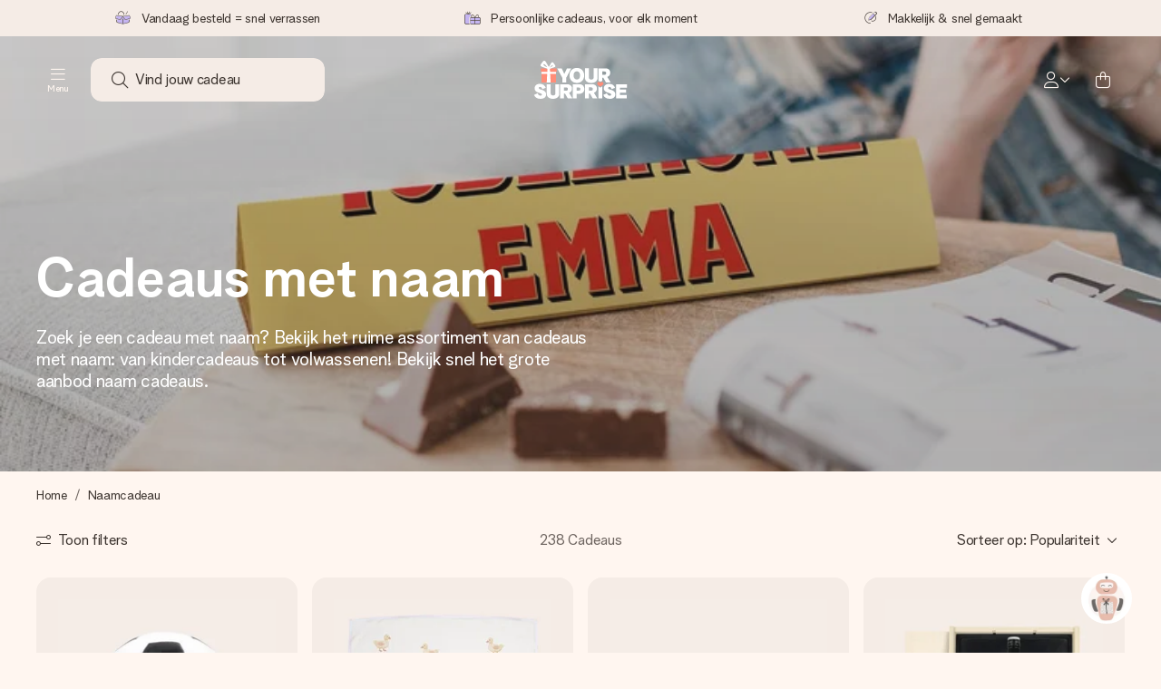

--- FILE ---
content_type: text/html; charset=utf-8
request_url: https://www.yoursurprise.nl/cadeau-met-naam
body_size: 127910
content:
<!DOCTYPE html>


<!--
  ______                         _
 / _____)                       (_)
( (____  _   _  ____ ____   ____ _  ___ _____
 \____ \| | | |/ ___)  _ \ / ___) |/___) ___ |
 _____) ) |_| | |   | |_| | |   | |___ | ____|
(______/|____/|_|   |  __/|_|   |_(___/|_____)
                    |_|
♥ ♥ ♥ ♥ ♥ ♥ ♥ ♥ ♥ ♥ ♥ ♥ ♥ ♥ ♥ ♥ ♥ ♥ ♥ ♥ ♥ ♥ ♥ ♥ ♥ ♥ ♥ ♥ ♥ ♥ ♥ ♥ ♥ ♥ ♥ ♥ ♥ ♥ ♥ ♥ ♥ ♥
Looking for a job in IT development? Join us! https://jobs.yoursurprise.com
!-->

<html lang="nl">
<head>
    <meta charset="utf-8" />

    
            <link rel="preconnect" href="https://assets.yoursurprise.com/" crossorigin>
        <link rel="preconnect" href="https://static.yoursurprise.com/">
        <link rel="dns-prefetch" href="https://evs.fragment.yoursurprise.com">
        <link rel="dns-prefetch" href="https://apis.google.com">
        <link rel="dns-prefetch" href="https://www.google-analytics.com">
        <link rel="dns-prefetch" href="https://www.googletagmanager.com">
    
    <title>Origineel Cadeau met Naam  | 171+ Persoonlijke Geschenken</title>

            <meta name="viewport" content="width=device-width, initial-scale=1" />

                    <meta name="description" content="Opzoek naar een uniek cadeau? Een cadeau met naam is een echt persoonlijk cadeau wat geschikt is als bedankje, kraamcadeau, verjaardagscadeau en nog veel meer!" />
        
                    <meta name="google-site-verification" content="apZPDD6eVu_nIvEPaufX13maX6DjmYl8SWJSn6fWA3w" />
        
                                    <meta name="robots" content="index,follow" />
                    
                    <meta name="language" content="NL" />
        
                    <link rel="canonical" href="https://www.yoursurprise.nl/cadeau-met-naam" />
    
            <link rel="alternate" href="https://www.yoursurprise.nl/cadeau-met-naam" hreflang="nl-NL" />
            <link rel="alternate" href="https://www.yoursurprise.co.uk/personalised-name-gifts" hreflang="en-GB" />
            <link rel="alternate" href="https://www.yoursurprise.be/cadeau-met-naam" hreflang="nl-BE" />
            <link rel="alternate" href="https://www.yoursurprise.be/fr/cadeau-prenom" hreflang="fr-BE" />
            <link rel="alternate" href="https://www.yoursurprise.com/name-gifts" hreflang="en-US" />
            <link rel="alternate" href="https://www.yoursurprise.fr/cadeau-prenom" hreflang="fr-FR" />
            <link rel="alternate" href="https://www.yoursurprise.de/geschenke-mit-namen" hreflang="de-DE" />
            <link rel="alternate" href="https://www.yoursurprise.eu/name-gifts" hreflang="en-NL" />
            <link rel="alternate" href="https://www.yoursurprise.at/geschenke-mit-namen" hreflang="de-AT" />
            <link rel="alternate" href="https://www.yoursurprise.lu/de/geschenke-mit-namen" hreflang="de-LU" />
            <link rel="alternate" href="https://www.yoursurprise.lu/cadeau-prenom" hreflang="fr-LU" />
            <link rel="alternate" href="https://www.yoursurprise.ch/geschenke-mit-namen" hreflang="de-CH" />
            <link rel="alternate" href="https://www.yoursurprise.ch/fr/cadeau-prenom" hreflang="fr-CH" />
            <link rel="alternate" href="https://www.yoursurprise.no/navn-gaver" hreflang="no-NO" />
            <link rel="alternate" href="https://www.yoursurprise.se/namnpresenter" hreflang="sv-SE" />
            <link rel="alternate" href="https://www.yoursurprise.it/regali-con-nome" hreflang="it-IT" />
            <link rel="alternate" href="https://www.yoursurprise.pl/prezent-z-imieniem" hreflang="pl-PL" />
            <link rel="alternate" href="https://www.yoursurprise.es/regalos-con-nombre" hreflang="es-ES" />
            <link rel="alternate" href="https://www.yoursurprise.fi/nimilahjat" hreflang="fi-FI" />
            <link rel="alternate" href="https://www.yoursurprise.dk/gaver-med-navn" hreflang="da-DK" />
            <link rel="alternate" href="https://www.yoursurprise.ie/name-gifts" hreflang="en-IE" />
            <link rel="alternate" href="https://www.yoursurprise.is/name-gifts" hreflang="en-IS" />
            <link rel="alternate" href="https://www.yoursurprise.pt/prendas-com-nome" hreflang="pt-PT" />
            <link rel="alternate" href="https://www.yoursurprise.hu/nevreszolo-ajandek" hreflang="hu-HU" />
            <link rel="alternate" href="https://www.yoursurprise.sk/darcek-s-menom" hreflang="sk-SK" />
            <link rel="alternate" href="https://www.yoursurprise.cz/darky-se-jmenem" hreflang="cs-CZ" />
            <link rel="alternate" href="https://www.yoursurprise.ro/nume-cadouri" hreflang="ro-RO" />
            <link rel="alternate" href="https://www.yoursurprise.si/imenska-darila" hreflang="sl-SI" />
            <link rel="alternate" href="https://www.yoursurprise.sg/name-gifts" hreflang="en-SG" />
            <link rel="alternate" href="https://www.yoursurprise.com.au/name-gifts" hreflang="en-AU" />
            <link rel="alternate" href="https://www.yoursurprise.ca/name-gifts" hreflang="en-CA" />
            <link rel="alternate" href="https://www.yoursurprise.ca/fr/cadeau-prenom" hreflang="fr-CA" />
    
            <link rel="alternate" hreflang="x-default" href="https://www.yoursurprise.eu/name-gifts" />
    

        <meta name="segment-site-verification" content="OziaALPsKRGQRsRCMu6rdSAfNbQxcBQ3">
    
                    <meta property="og:title" content="Origineel Cadeau met Naam  | 171+ Persoonlijke Geschenken">        <meta property="og:type" content="website" />
        <meta property="og:image" content="https://static.yoursurprise.com/bndr/m/7e07da627eb20c91/original/Toblerone_1500x750.jpg?width=1920&amp;crop=2:1,smart">                <meta property="og:url" content="https://www.yoursurprise.nl/cadeau-met-naam">
                    <meta name="twitter:card" content="summary_large_image">
            
                <script>
        document.addEventListener('consentGranted', () => {
            !function(e,t,n,r,o,i,u,c,a,l){a=n.getElementsByTagName("head")[0],(l=n.createElement("script")).async=1,l.src=t,a.appendChild(l),r=n.cookie;try{if(i=(" "+r).match(new RegExp("[; ]_tdbu=([^\\s;]*)")))for(u in o=decodeURI(i[1]).split("||"))(c=o[u].split("~~"))[1]&&(r.indexOf(c[0]+"=")>-1||(n.cookie=c[0]+"="+c[1]+";path=/;max-age=604800;domain=."+e,n.cookie="_1=1"))}catch(e){} }("yoursurprise.nl","https://tdep.yoursurprise.nl/zial.js",document)
        }, {once: true});
    </script>
    
            <script>
    globalThis.DATADOG_INIT_CONFIG = {
        clientToken: 'pub4a41dd1ac82525dc2d45ac2458319997',
        site: 'datadoghq.eu',
        service: 'webshop',
        env: 'prod',
        version: '6c2f68a0',
        forwardErrorsToLogs: true,
        sessionSampleRate: 100,
        beforeSend: (log, context) => {
            // abort is triggered by normal behaviour (navigation, clicking twice, strict mode)
            if (context?.isAborted) {
                return false;
            }

            if (log?.http?.useragent_details?.device?.category === 'Bot') {
                return false;
            }

            // if no stack or it does not come from our domain we skip it
            if (!log?.error?.stack || !['yoursurprise', 'yspacc'].some(domain => log.error.stack.includes(domain))) {
                return false;
            }

            const partiallyMessages = [
                'googletagmanager',
                'pinimg',
                'pinterest',
                'linkedin',
                'api.fragment.yoursurprise',
                'Minified React error #418',
                'Minified React error #423',
                'Minified React error #425',
                'chrome-extension',
                'clarity.ms',
                'visualstudio.com',
                'localhost:12387',
                'Loading chunk',
                'Loading CSS chunk',
                'Unreachable hosts',
                'Fetch error',
                'Failed to fetch',
                'Load failed',
                'Failed to load',
                'Uncaught "Script error."',
                "Unexpected token '?'",
                'NetworkError when attempting to fetch resource.',
                'find variable: gmo',
                'Unable to preload CSS',
            ];

            if (partiallyMessages.some(partiallyMessage => log.message.toLowerCase().includes(partiallyMessage.toLowerCase()))) {
                return false;
            }

            return true;
        },
    };
</script>
    
            <script>
    window.clarity = window.clarity || function() {
        (window.clarity.q = window.clarity.q || []).push(arguments);
    }
</script>
    
    <script>
        window.SITE_URL = 'https://www.yoursurprise.nl/';
        window.siteMetadata = {"siteUrl":"https:\/\/www.yoursurprise.nl\/","language":"NL","assetsUrl":"https:\/\/assets.yoursurprise.com\/","staticUrl":"https:\/\/static.yoursurprise.com\/","isMobile":false,"environment":"production","version":"6c2f68a0","experimentFlag":"","experimentVariation":"","contextKey":"web","hasTemperatureNotification":false,"hasActiveCoolerNotification":false};
        window.stagedJS = [];
        window.errorQueue = [];
                    window.ga4StreamMeasurementId = 'G-DV2PRRJMEL';
            window.ga4LoadWithSegment = false;
        
        window.pageId = 76;
        window.pageName = "Name Gifts";
        window.pageType = "Theme";
        window.topLevelPageId = 76;
        window.statsigClientSdk = 'client-jpt4HgACqw4v0tvm5N9GqVuuTsPz7lKt2XrKz80DGVt';
    </script>

    <script type="module" src="https://assets.yoursurprise.com/build/staged-error-queue-processor-yTjMU1mN.js"></script>
    <link rel="stylesheet" href="https://assets.yoursurprise.com/build/ProductBox-BrnKtE9N.css"><link rel="stylesheet" href="https://assets.yoursurprise.com/build/algolia-global-search-DMxTYu19.css"><link rel="modulepreload" href="https://assets.yoursurprise.com/build/index-B66iwZ_i.js"><link rel="modulepreload" href="https://assets.yoursurprise.com/build/_commonjsHelpers-DaWZu8wl.js"><link rel="modulepreload" href="https://assets.yoursurprise.com/build/index-CUz-2Q4s.js"><link rel="modulepreload" href="https://assets.yoursurprise.com/build/globals-FCj6ugb9.js"><link rel="modulepreload" href="https://assets.yoursurprise.com/build/FormatPrice-D7g6C73D.js"><link rel="modulepreload" href="https://assets.yoursurprise.com/build/WebshopContext-BpMYtS64.js"><link rel="modulepreload" href="https://assets.yoursurprise.com/build/ErrorLogger-BJFdgg1Q.js"><link rel="modulepreload" href="https://assets.yoursurprise.com/build/fetch-ColzH1cF.js"><link rel="modulepreload" href="https://assets.yoursurprise.com/build/Icon-3w9iv-_1.js"><link rel="modulepreload" href="https://assets.yoursurprise.com/build/index--6mjBm2l.js"><link rel="modulepreload" href="https://assets.yoursurprise.com/build/Translation-B4bZnSbk.js"><link rel="modulepreload" href="https://assets.yoursurprise.com/build/Analytics-DE6Qy_a1.js"><link rel="modulepreload" href="https://assets.yoursurprise.com/build/mapHitToProduct-Bkerj1YZ.js"><link rel="modulepreload" href="https://assets.yoursurprise.com/build/js.cookie-C2b7Ongr.js"><link rel="modulepreload" href="https://assets.yoursurprise.com/build/index-D2wMFPEv.js"><link rel="modulepreload" href="https://assets.yoursurprise.com/build/sizes-C2JbPD5I.js"><link rel="modulepreload" href="https://assets.yoursurprise.com/build/Index-D6nxV3QW.js"><link rel="modulepreload" href="https://assets.yoursurprise.com/build/eventTypes-CKNUiak7.js"><link rel="modulepreload" href="https://assets.yoursurprise.com/build/useSize-Hf_5sMJj.js"><link rel="modulepreload" href="https://assets.yoursurprise.com/build/createOnProductClicked-e8FB0QYK.js"><link rel="modulepreload" href="https://assets.yoursurprise.com/build/ProductBox-C9eQFsJq.js"><link rel="modulepreload" href="https://assets.yoursurprise.com/build/Picture-BoAqrsMm.js"><link rel="modulepreload" href="https://assets.yoursurprise.com/build/chunk-EPOLDU6W-ocKpRm2w.js">
    <script type="module" src="https://assets.yoursurprise.com/build/discount-popup-DUFXrUue.js"></script>
    <link rel="stylesheet" href="https://assets.yoursurprise.com/build/Backdrop-CeFjUn6z.css"><link rel="stylesheet" href="https://assets.yoursurprise.com/build/SideBarBody-C23VRY-V.css"><link rel="stylesheet" href="https://assets.yoursurprise.com/build/mysurprise-header-app-DY9JwuMR.css"><link rel="modulepreload" href="https://assets.yoursurprise.com/build/QueryClientFactory-IU80_lzK.js"><link rel="modulepreload" href="https://assets.yoursurprise.com/build/schemas-CE-Jxh5J.js"><link rel="modulepreload" href="https://assets.yoursurprise.com/build/AuthenticationRoutes-CozKDwar.js"><link rel="modulepreload" href="https://assets.yoursurprise.com/build/UseLogout-BbH4x8uI.js"><link rel="modulepreload" href="https://assets.yoursurprise.com/build/preload-helper-ClWvlk4Z.js"><link rel="modulepreload" href="https://assets.yoursurprise.com/build/useWindowSize-D4cAIHSG.js"><link rel="modulepreload" href="https://assets.yoursurprise.com/build/index-DtG35MxZ.js"><link rel="modulepreload" href="https://assets.yoursurprise.com/build/SideBarBody-BbMvvYV-.js"><link rel="modulepreload" href="https://assets.yoursurprise.com/build/Backdrop-D8CSzWUz.js"><link rel="modulepreload" href="https://assets.yoursurprise.com/build/ButtonStack-CDToUazL.js"><link rel="modulepreload" href="https://assets.yoursurprise.com/build/Button-C2hOko-T.js">

        <link rel="stylesheet" href="https://assets.yoursurprise.com/build/global-css-Cv27cKNd.css">

    <link rel="stylesheet" href="https://assets.yoursurprise.com/build/header-css-CYqAX5My.css">

                        <script>
    !function () {
        var analytics = window.analytics = window.analytics || [];
        if (!analytics.initialize) if (analytics.invoked) window.console && console.error && console.error("Segment snippet included twice."); else {
            analytics.invoked = !0;
            analytics.methods = ["trackSubmit", "trackClick", "trackLink", "trackForm", "pageview", "identify", "reset", "group", "track", "ready", "alias", "debug", "page", "once", "off", "on", "addSourceMiddleware", "addIntegrationMiddleware", "setAnonymousId", "addDestinationMiddleware"];
            analytics.factory = function (e) {
                return function () {
                    var t = Array.prototype.slice.call(arguments);
                    t.unshift(e);
                    analytics.push(t);
                    return analytics
                }
            };
            for (var e = 0; e < analytics.methods.length; e++) {
                var key = analytics.methods[e];
                analytics[key] = analytics.factory(key)
            }
                                    analytics.load = function (key, e) {
                var t = document.createElement("script");
                t.type = "text/javascript";
                t.async = !0;
                t.src = "https://evs.fragment.yoursurprise.com/kidOCO4zf9/JUP3be9rjC.min.js";
                var n = document.getElementsByTagName("script")[0];
                n.parentNode.insertBefore(t, n);
                analytics._loadOptions = e
            };
            analytics._writeKey = "JMVRFXP45s9P0hDeU5u4PbDJ5DEwFnot";
                            analytics._cdn = "https://evs.fragment.yoursurprise.com";
                        analytics.SNIPPET_VERSION = "4.15.3";
        }
    }();
</script>
            
                <script>
        var _gaq = _gaq || [];
        _gaq.push(['_setAccount', 'UA-104994026-1']);
        _gaq.push(['_gat._anonymizeIp']);
        _gaq.push(['_trackPageview']);

        (function () {
            document.addEventListener('consentGranted', () => {
                var gadc = document.createElement('script');
                gadc.type = 'text/javascript';
                gadc.async = true;
                gadc.src = ('https:' == document.location.protocol ? 'https://' : 'http://') + 'stats.g.doubleclick.net/dc.js';
                var s = document.getElementsByTagName('script')[0];
                s.parentNode.insertBefore(gadc, s);
            }, {once: true});
        })();

    </script>
    
            <script>
    dataLayer = [{"page_type":"unknown"},{"lang":"nl"},{"locale":"nl_NL"},{"google_shopping_id":"7518215"},{"google_tag_params":{"ecomm_pagetype":"other"}},{"insider_url":"https:\/\/yoursurprisenl.api.useinsider.com\/ins.js?id=10003908"}];
</script>
    
        <script>
        window.SITE_URL = 'https://www.yoursurprise.nl/';
        window.stagedJS = [];
        window.errorQueue = [];
    </script>

            <script type="module" src="https://assets.yoursurprise.com/build/ready-BO9d3web.js"></script>
    

    <link rel="apple-touch-icon" sizes="180x180" href="https://assets.yoursurprise.com/images/algemeen/favicon/favicon_180x180.png">
<link rel="icon" type="image/png" sizes="16x16" href="https://assets.yoursurprise.com/images/algemeen/favicon/favicon_16x16.png">
<link rel="icon" type="image/png" sizes="32x32" href="https://assets.yoursurprise.com/images/algemeen/favicon/favicon_32x32.png">
<link rel="icon" type="image/png" sizes="96x96" href="https://assets.yoursurprise.com/images/algemeen/favicon/favicon_96x96.png">
<link rel="icon" type="image/png" sizes="192x192"  href="https://assets.yoursurprise.com/images/algemeen/favicon/favicon_192x192.png">

<link rel="mask-icon" href="https://assets.yoursurprise.com/images/algemeen/favicon/safari_pinned_tab_2025.svg">

<meta name="msapplication-TileColor" content="#E06290">
<meta name="theme-color" content="#E06290">

            <link rel="manifest" href="https://www.yoursurprise.nl/manifest.json" crossorigin="use-credentials" />

        </head>

    
<body data-xid="gchg2vxbkc" class="transparent">

    
<script>
    window.COOKIE_DIALOG_STATE = {"privacyPolicyLink":"https:\/\/www.yoursurprise.nl\/cookies","translations":{"cookieExplanation":"Om je beter en persoonlijker te helpen, gebruiken wij cookies en vergelijkbare technieken. We gebruiken functionele en analytische cookies om onze website beter te maken. \nPersoonlijke cookies kun je accepteren voor \u200b\u200brelevante aanbevelingen en advertenties of {denyLink}. Klik op 'Ok\u00e9' om te accepteren. Wil je meer weten of je voorkeuren aanpassen? Dat kan in {privacyPolicyLink}.","declineCookiesButton":"weigeren","acceptCookiesButton":"Ok\u00e9","privacyPolicy":"ons cookiebeleid"}}
</script>

<div id="koekjes-muur"></div>


    

            
<div id="discount-campaign-banner"></div>
            <div class="notification-bar  hide ">
    <div class="notification-bar__main">
        <div class="notification-bar__content">
            <p class="notification-bar__content-text">
                  
                    </p>
                    </div>
    </div>
</div>



<div class="usp-banner js-usp-banner ysp-collapse ysp-collapse--in">
    <div class="wrapper">
        <div class="usp-banner-main js-usp-banner-main ysp-collapse__item">
            <div class="usp-banner-main-item js-usp-banner-main-item">
                <p class="usp-banner-main-item-name js-usp-banner-main-item-name--deadline">
                    <i class="fa-duotone fa-thin fa-box-open-full"></i>
                    <span class="js-deadlineText">Vandaag besteld = snel verrassen</span>
                </p>
            </div>
            <div class="usp-banner-main-item js-usp-banner-main-item">
                <p class="usp-banner-main-item-name">
                    <i class="fa-duotone fa-thin fa-gifts"></i>
                    Persoonlijke cadeaus, voor elk moment
                </p>
            </div>
            <div class="usp-banner-main-item js-usp-banner-main-item">
                <p class="usp-banner-main-item-name">
                    <i class="fa-duotone fa-thin fa-pen-swirl"></i>
                    Makkelijk &amp; snel gemaakt
                </p>
            </div>
        </div>
        <div class="usp-banner-dropdown ysp-collapse__content ysp-collapse__item">
            <div class="wrapper">
                <div class="usp-banner-dropdown-wrapper is-grid has-col-3">
                    <div class="usp-banner-dropdown-item">
                        <i class="fa-duotone fa-thin fa-box-open-full"></i>
                        <p class="h5 mt-4">
                            Vandaag besteld = snel verrassen
                        </p>
                        <p class="mt-2">
                            We maken jouw cadeau met zorg en zorgen dat het razendsnel onderweg is – zodat jij kunt geven op precies het juiste moment, wanneer het het meeste betekent.
                        </p>
                    </div>
                    <div class="usp-banner-dropdown-item">
                        <i class="fa-duotone fa-thin fa-gifts"></i>
                        <p class="h5 mt-4">
                            Persoonlijke cadeaus, voor elk moment
                        </p>
                        <p class="mt-2">
                            Van groots gevierd tot klein maar dierbaar – een persoonlijk cadeau zegt wat jij voelt, en laat iemand écht ervaren hoe speciaal ze voor je is.
                        </p>
                    </div>
                    <div class="usp-banner-dropdown-item">
                        <i class="fa-duotone fa-thin fa-pen-swirl"></i>
                        <p class="h5 mt-4">
                            Makkelijk &amp; snel gemaakt
                        </p>
                        <p class="mt-2">
                            Je maakt in een paar stappen iets unieks – met haar naam, jullie foto of een boodschap die raakt. Zonder gedoe, maar met alle aandacht voor het moment.
                        </p>
                    </div>
                    <button class="button button--ghost button--clean button--sm usp-banner-dropdown-btn">
                        <i class="fa-regular fa-chevron-up fa-xs"></i>
                    </button>
                </div>
            </div>
        </div>
    </div>
</div>

<div data-sticky-trigger class="sticky-trigger"></div>

<header class="header">
    <div class="header-main">
        <div class="header-main__menu">
            <div class="menu-burger ">
    <button class="menu-burger-btn header-main__account-btn main-nav-toggle js-menu-burger" aria-label="Navigation open and close">
        <i class="fa-light fa-bars"></i>
        <span class="menu-burger--label">Menu</span>
    </button>
</div>
            <div class="search-main" id="algolia-global-search"><div tabindex="-1" class=""><form class="_Form_psmzf_43" name="search" action="https://www.yoursurprise.nl/search"><input class="_Input_psmzf_1" placeholder="Vind jouw cadeau" type="search" name="query" autoComplete="off" value=""/><button class="_Button_psmzf_8 _Button__right-side_psmzf_101" type="submit" aria-label="Search button"><i role="img" class="fa-light fa-magnifying-glass"></i></button></form></div><script>window.ALGOLIA_GLOBAL_SEARCH_DATA = {"appID":"5PEWX3BYO2","categoryIndexName":"webshop-category-web","contextData":{"assetsUrl":"https://assets.yoursurprise.com/","contextKey":"web","environment":"production","experimentFlag":"","experimentVariation":"","hasActiveCoolerNotification":false,"hasTemperatureNotification":false,"isMobile":false,"language":"NL","siteUrl":"https://www.yoursurprise.nl/","staticUrl":"https://static.yoursurprise.com/","version":"6c2f68a0"},"currency":"EUR","faqIndexName":"webshop-faq-web","faqUrl":"https://www.yoursurprise.nl/klantenservice","isSearchPage":false,"locale":"nl-NL","productIndexName":"webshop-products-web","querySuggestionsIndexName":"webshop-query_suggestions-products-web","searchApiKey":"7473c69d14e84d553202f7b872ecb746","translations":{"404":{"naar_hp":"Naar alle cadeaus"},"homepage":{"review_one":"Superleuke mok met foto besteld voor mijn zusje. Ze moest lachen én een traantje wegpinken. Perfect dus.","review_two":"Snelle levering, goede kwaliteit en het personaliseren was echt zo makkelijk. Mijn vader was er helemaal blij mee.","review_three":"Had een gepersonaliseerde mega chocoladereep besteld voor een collega – hij was echt even stil (en dat gebeurt niet vaak).","review_four":"Alles klopt: de verpakking, het kaartje, de boodschap. Zo fijn dat je iemand écht speciaal kunt laten voelen."},"productinformatie":{"read_more":"Toon meer","reviews":"Reviews","temperature_notification_cooler_free_badge":"Gratis koelelement","temperature_notification_cooler_paid_badge":"Koelelement verkrijgbaar","temperature_notification_cooler_paid_badge_short":"Koelelement"},"snippet.SAresultpage":{"toon_filters":"Toon filters"},"chunk.header":{"vind_jouw_cadeau":"Vind jouw cadeau","faq":"FAQ"},"chunk.footer":{"blog":"Blog"},"overview_page":{"assortment_group":"Categorie","filter_mobile_title":"Filter & sorteer","filter_reset":"Wis alle filters","filter_title":"Cadeaufilter","from":"v.a.","gifts_found":"Cadeaus","gifts_viewed":"Je hebt \u003ccurrent> van \u003ctotal> cadeaus bekeken","less":"Minder","more":"Meer","no_categories":"Geen categorieën gevonden.","no_gifts_found":"Helaas, we hebben geen cadeaus gevonden op jouw zoekterm.","no_products_found":"Helaas, we hebben geen cadeau gevonden dat voldoet aan je zoekopdracht.","of":"van","order_by":"Sorteer op:","popular_products":"Populaire cadeaus","price":"Prijs","price_asc":"Prijs (oplopend)","price_desc":"Prijs (aflopend)","reading_time":"min lezen","reload":"De producten konden helaas niet geladen worden","reload_btn":"Probeer opnieuw","reset":"Herstel","reset_all":"Herstel alles","results":"Aantal cadeaus","sale":"Sale","save":"Bespaar","score_desc":"Populariteit","search":"Zoeken","search_again":"Probeer een andere zoekterm","search_suggestion":"Zoeksuggesties","show_less":"Toon minder","show_more":"Toon meer","show_results":"Toon resultaten","slider_button":"Show more","types":"Soorten"},"overview":{"show_gifts":"Toon cadeaus"},"artikel_icon":{"vanaf":"vanaf","sale":"Sale","save":"Bespaar"}}}</script></div>
            <div class="searchBox js-searchBox hide-md">
    <div class="header-main__account-btn pointer">
        <i class="fa-light fa-magnifying-glass"></i>
    </div>
</div>
        </div>

        <div class="header-main__logo">
            <a class="main-logo-wrapper" href="https://www.yoursurprise.nl/">
    <img class="main-logo" src="https://assets.yoursurprise.com/images/template/logo/logo-yoursurprise.svg" alt="logo YourSurprise"
         title="YourSurprise" width="150" height="42">
    <img class="main-logo-white" src="https://assets.yoursurprise.com/images/template/logo/logo-yoursurprise-white.svg" alt="logo YourSurprise"
         title="YourSurprise" width="150" height="42">
</a>
        </div>

        <div class="header-main__account">
            <div class="account-login-btn" id="mysurprise-header-app"><div class="_wrapper_401t8_1"><a href="https://www.yoursurprise.nl/mysurprise/welcome" aria-label="MySurprise Login" class="cartBox"><div class="cartBox__icon"><i role="img" class="fa-light fa-user"></i></div><i role="img" class="fa-regular fa-chevron-down fa-xs hide-xs"></i></a></div><script>window.MYSURPRISE_HEADER_WIDGET_STATE = {"siteMetaData":{"assetsUrl":"https://assets.yoursurprise.com/","contextKey":"web","environment":"production","experimentFlag":"","experimentVariation":"","hasActiveCoolerNotification":false,"hasTemperatureNotification":false,"isMobile":false,"language":"NL","siteUrl":"https://www.yoursurprise.nl/","staticUrl":"https://static.yoursurprise.com/","version":"6c2f68a0"},"translations":{"mysurprise_header_widget":{"create_account_button":"Maak jouw account aan","create_account_explanation":"Heb je nog geen account?","giftcards_and_discounts_link":"Cadeaubonnen & kortingen","login_title":"Inloggen","log_in_button":"Inloggen","log_out_button":"Uitloggen","member_since":"Lid sinds \u003cdate>","my_account_link":"Mijn account","my_designs_link":"Mijn ontwerpen","my_discounts_link":"Mijn kortingen","my_moments_link":"MyMoments","my_orders_link":"Mijn bestellingen","welcome_title":"Welkom","wishlist_link":"Favorieten"},"my_moments":{"title":"MyMoments"},"mysurprise":{"personal_information":"Mijn gegevens"}},"urls":{"myAccount":"https://www.yoursurprise.nl/mysurprise","myDesigns":"https://www.yoursurprise.nl/mysurprise/designs","myDiscounts":"https://www.yoursurprise.nl/mysurprise/discounts","myMoments":"https://www.yoursurprise.nl/mysurprise/mymoments","myOrders":"https://www.yoursurprise.nl/mysurprise/orders","mysurpriseLogin":"https://www.yoursurprise.nl/mysurprise/welcome","personalInfo":"https://www.yoursurprise.nl/mysurprise/personal-information"}}</script></div>
                            <a class="cartBox js-cartBox" href="https://www.yoursurprise.nl/cart" aria-label="Mini cart">
    <div class="cartBox__icon">
        <i class="fa-light fa-bag-shopping"></i>
        <div class="cartBox__circle js-cartBox-circle" data-cart-amount="0">
            <span class="cartBox__circle__numbers js-cartBox-number"></span>
        </div>
    </div>
</a>                    </div>
    </div>

    <div class="menu" tabindex="-1"><nav class="main-nav"><!-- Mobile Top Header --><div class="main-nav__header"><div class="main-nav__header__first"><button
            class="main-nav__header-btn main-nav__header-btn--back semi-hidden"
            aria-label="Navigation back"
        ><i class="fa-light fa-chevron-left"></i></button><p class="main-nav__header-title">
            Menu
        </p><button
            class="main-nav__header-btn main-nav-toggle"
            aria-label="Navigation close"
        ><i class="fa-light fa-xmark"></i></button></div></div><div class="main-nav__left js-menu-items"><ul class="main-nav-list"><li class="main-nav-item main-nav-item--parent" data-menu-id="2089"><a class="main-nav-link " href="https://www.yoursurprise.nl/cadeau-idee" data-link-level="1">
                    Gepersonaliseerde cadeaus
                                            <i class="fa-regular fa-chevron-down fa-xs"></i></a><!-- Dropdown --><div class="main-nav__dropdown main-nav__dropdown--first" tabindex="-1"><!-- Mobile Sec Nav Header --><div class="main-nav__header__second"><a class="main-nav__header__second-link " href="https://www.yoursurprise.nl/cadeau-idee" data-link-level="1">
                                Gepersonaliseerde cadeaus
                                <i class="fa-regular fa-chevron-right fa-xs"></i></a></div><div class="main-nav__dropdown__wrapper"><!-- Second Nav in Main --><nav class="main-nav__second"><div class="main-nav__second-list"><div class="main-nav__second-item ysp-collapse ysp-collapse--in o-h"><a class="main-nav__second-link ysp-collapse__item " href="https://www.yoursurprise.nl/chocolade-en-snoep" data-link-level="2">
                                                    Chocolade en snoep cadeau
                                                    <i class="fa-regular fa-chevron-down fa-xs"></i></a><!-- Dropdown --><div class="main-nav__dropdown main-nav__dropdown--second ysp-collapse__content"><div class="main-nav__dropdown--second__inner"><div class="main-nav__dropdown--second__inner-spacer"><nav class="main-nav__third"><div class="top-link"><a href="https://www.yoursurprise.nl/chocolade-en-snoep" class="nav-link-title ">
                                                                        Chocolade en snoep cadeau
                                                                    </a></div><div><a href="https://www.yoursurprise.nl/chocolade-en-snoep/chocolade-cadeau/grote-chocoladereep" class="nav-link-title ">
                                                                                XXL chocolade
                                                                            </a></div><div><a href="https://www.yoursurprise.nl/chocolade-en-snoep/chocolade-cadeau/chocolade-doos" class="nav-link-title ">
                                                                                Chocolade doos
                                                                            </a></div><div><a href="https://www.yoursurprise.nl/chocolade-en-snoep/chocolade-cadeau/chocolade-bedrukken" class="nav-link-title ">
                                                                                Chocolade bedrukken
                                                                            </a></div><div><a href="https://www.yoursurprise.nl/chocolade-en-snoep/snoep-cadeau" class="nav-link-title ">
                                                                                Snoep Cadeau
                                                                            </a></div><div><a href="https://www.yoursurprise.nl/chocolade-en-snoep/snoep-cadeau/broodbeleg" class="nav-link-title ">
                                                                                Broodbeleg
                                                                            </a></div><div><a href="https://www.yoursurprise.nl/chocolade-en-snoep/merkchocolade" class="nav-link-title ">
                                                                                Merkchocolade
                                                                            </a></div></nav></div></div></div></div><div class="main-nav__second-item ysp-collapse ysp-collapse--in o-h"><a class="main-nav__second-link ysp-collapse__item " href="https://www.yoursurprise.nl/kleding-en-textiel" data-link-level="2">
                                                    Kleding en Textiel
                                                    <i class="fa-regular fa-chevron-down fa-xs"></i></a><!-- Dropdown --><div class="main-nav__dropdown main-nav__dropdown--second ysp-collapse__content"><div class="main-nav__dropdown--second__inner"><div class="main-nav__dropdown--second__inner-spacer"><nav class="main-nav__third"><div class="top-link"><a href="https://www.yoursurprise.nl/kleding-en-textiel" class="nav-link-title ">
                                                                        Kleding en Textiel
                                                                    </a></div><div><a href="https://www.yoursurprise.nl/kleding-en-textiel/kleding" class="nav-link-title ">
                                                                                Kleding
                                                                            </a><a href="https://www.yoursurprise.nl/kleding-en-textiel/schort-bedrukken" class="">
                                                                                Schorten
                                                                            </a><a href="https://www.yoursurprise.nl/kleding-en-textiel/baby-en-kinderkleding" class="">
                                                                                Babykleding
                                                                            </a><a href="https://www.yoursurprise.nl/kleding-en-textiel/kleding/voetbekleding" class="">
                                                                                Voetbekleding
                                                                            </a><a href="https://www.yoursurprise.nl/kleding-en-textiel/kleding/petjes-en-mutsen" class="">
                                                                                Petjes en Mutsen
                                                                            </a><a href="https://www.yoursurprise.nl/kleding-en-textiel/kleding/polo-bedrukken" class="">
                                                                                Polo shirt
                                                                            </a><a href="https://www.yoursurprise.nl/kleding-en-textiel/kleding/sokken-ontwerpen" class="">
                                                                                Sokken
                                                                            </a><a href="https://www.yoursurprise.nl/kleding-en-textiel/kleding/truien-hoodies" class="">
                                                                                Truien &amp; Hoodies
                                                                            </a><a href="https://www.yoursurprise.nl/kleding-en-textiel/kleding/t-shirts" class="">
                                                                                T-shirts
                                                                            </a><a href="https://www.yoursurprise.nl/kleding-en-textiel/kleding/ondergoed" class="">
                                                                                Ondergoed
                                                                            </a></div><div><a href="https://www.yoursurprise.nl/kleding-en-textiel/badtextiel-handdoeken" class="nav-link-title ">
                                                                                Badtextiel &amp; Handdoeken
                                                                            </a><a href="https://www.yoursurprise.nl/kleding-en-textiel/badtextiel-handdoeken/badjas" class="">
                                                                                Badjas
                                                                            </a><a href="https://www.yoursurprise.nl/kleding-en-textiel/badtextiel-handdoeken/badlaken-laten-bedrukken" class="">
                                                                                Badlaken bedrukken
                                                                            </a></div></nav></div></div></div></div><div class="main-nav__second-item ysp-collapse ysp-collapse--in o-h"><a class="main-nav__second-link ysp-collapse__item " href="https://www.yoursurprise.nl/drinkwaren" data-link-level="2">
                                                    Drinkwaren
                                                    <i class="fa-regular fa-chevron-down fa-xs"></i></a><!-- Dropdown --><div class="main-nav__dropdown main-nav__dropdown--second ysp-collapse__content"><div class="main-nav__dropdown--second__inner"><div class="main-nav__dropdown--second__inner-spacer"><nav class="main-nav__third"><div class="top-link"><a href="https://www.yoursurprise.nl/drinkwaren" class="nav-link-title ">
                                                                        Drinkwaren
                                                                    </a></div><div><a href="https://www.yoursurprise.nl/drinkwaren/mok-bedrukken" class="nav-link-title ">
                                                                                Mokken
                                                                            </a></div><div><a href="https://www.yoursurprise.nl/drinkwaren/glas-graveren" class="nav-link-title ">
                                                                                Glazen graveren
                                                                            </a><a href="https://www.yoursurprise.nl/drinkwaren/glas-graveren/bierglazen" class="">
                                                                                Bierglazen
                                                                            </a><a href="https://www.yoursurprise.nl/drinkwaren/glas-graveren/champagneglazen" class="">
                                                                                Champagneglazen
                                                                            </a><a href="https://www.yoursurprise.nl/drinkwaren/glas-graveren/theeglazen" class="">
                                                                                Theeglazen
                                                                            </a><a href="https://www.yoursurprise.nl/drinkwaren/glas-graveren/wijnglazen" class="">
                                                                                Wijnglazen
                                                                            </a><a href="https://www.yoursurprise.nl/drinkwaren/glas-graveren/whiskeyglazen" class="">
                                                                                Whiskeyglazen
                                                                            </a><a href="https://www.yoursurprise.nl/drinkwaren/glas-graveren/waterglazen-graveren" class="">
                                                                                Waterglazen
                                                                            </a><a href="https://www.yoursurprise.nl/drinkwaren/glazen-bedrukken" class="">
                                                                                Glazen bedrukken
                                                                            </a></div><div><a href="https://www.yoursurprise.nl/drinkwaren/flessen" class="nav-link-title ">
                                                                                Drinkflessen
                                                                            </a></div><div><a href="https://www.yoursurprise.nl/drinkwaren/bekers-bedrukken" class="nav-link-title ">
                                                                                Bekers bedrukken
                                                                            </a></div></nav></div></div></div></div><div class="main-nav__second-item ysp-collapse ysp-collapse--in o-h"><a class="main-nav__second-link ysp-collapse__item " href="https://www.yoursurprise.nl/speelgoed-met-naam" data-link-level="2">
                                                    Speelgoed
                                                    <i class="fa-regular fa-chevron-down fa-xs"></i></a><!-- Dropdown --><div class="main-nav__dropdown main-nav__dropdown--second ysp-collapse__content"><div class="main-nav__dropdown--second__inner"><div class="main-nav__dropdown--second__inner-spacer"><nav class="main-nav__third"><div class="top-link"><a href="https://www.yoursurprise.nl/speelgoed-met-naam" class="nav-link-title ">
                                                                        Speelgoed
                                                                    </a></div><div><a href="https://www.yoursurprise.nl/speelgoed-met-naam/fotopuzzel" class="nav-link-title ">
                                                                                Fotopuzzel
                                                                            </a></div><div><a href="https://www.yoursurprise.nl/speelgoed-met-naam/knuffel" class="nav-link-title ">
                                                                                Knuffel
                                                                            </a></div><div><a href="https://www.yoursurprise.nl/huis-accessoires/woondecoratie/vloerkleden" class="nav-link-title ">
                                                                                Vloerkleden
                                                                            </a></div><div><a href="https://www.yoursurprise.nl/speelgoed-met-naam/houten-speelgoed" class="nav-link-title ">
                                                                                Houten speelgoed
                                                                            </a></div></nav></div></div></div></div><div class="main-nav__second-item ysp-collapse ysp-collapse--in o-h"><a class="main-nav__second-link ysp-collapse__item " href="https://www.yoursurprise.nl/dranken-en-alcoholvrije-dranken" data-link-level="2">
                                                    Dranken en Alcoholvrije dranken
                                                    <i class="fa-regular fa-chevron-down fa-xs"></i></a><!-- Dropdown --><div class="main-nav__dropdown main-nav__dropdown--second ysp-collapse__content"><div class="main-nav__dropdown--second__inner"><div class="main-nav__dropdown--second__inner-spacer"><nav class="main-nav__third"><div class="top-link"><a href="https://www.yoursurprise.nl/dranken-en-alcoholvrije-dranken" class="nav-link-title ">
                                                                        Dranken en Alcoholvrije dranken
                                                                    </a></div><div><a href="https://www.yoursurprise.nl/dranken-en-alcoholvrije-dranken/bier" class="nav-link-title ">
                                                                                Bier
                                                                            </a></div><div><a href="https://www.yoursurprise.nl/dranken-en-alcoholvrije-dranken/gepersonaliseerde-wijnfles" class="nav-link-title ">
                                                                                Wijn
                                                                            </a></div><div><a href="https://www.yoursurprise.nl/dranken-en-alcoholvrije-dranken/champagne-mousserend" class="nav-link-title ">
                                                                                Champagne en mousserende wijnen
                                                                            </a></div><div><a href="https://www.yoursurprise.nl/dranken-en-alcoholvrije-dranken/sterke-drank" class="nav-link-title ">
                                                                                Sterke Drank
                                                                            </a></div></nav></div></div></div></div><div class="main-nav__second-item ysp-collapse ysp-collapse--in o-h"><a class="main-nav__second-link ysp-collapse__item " href="https://www.yoursurprise.nl/huis-accessoires" data-link-level="2">
                                                    Huis accessoires
                                                    <i class="fa-regular fa-chevron-down fa-xs"></i></a><!-- Dropdown --><div class="main-nav__dropdown main-nav__dropdown--second ysp-collapse__content"><div class="main-nav__dropdown--second__inner"><div class="main-nav__dropdown--second__inner-spacer"><nav class="main-nav__third"><div class="top-link"><a href="https://www.yoursurprise.nl/huis-accessoires" class="nav-link-title ">
                                                                        Huis accessoires
                                                                    </a></div><div><a href="https://www.yoursurprise.nl/huis-accessoires/woondecoratie" class="nav-link-title ">
                                                                                Woondecoratie
                                                                            </a><a href="https://www.yoursurprise.nl/huis-accessoires/woondecoratie/kaars-met-foto" class="">
                                                                                Kaars
                                                                            </a><a href="https://www.yoursurprise.nl/kleding-en-textiel/kussen-met-foto" class="">
                                                                                Kussen
                                                                            </a><a href="https://www.yoursurprise.nl/huis-accessoires/woondecoratie/feestartikelen" class="">
                                                                                Feestartikelen
                                                                            </a><a href="https://www.yoursurprise.nl/huis-accessoires/woondecoratie/pennen-graveren" class="">
                                                                                Pennen Graveren
                                                                            </a><a href="https://www.yoursurprise.nl/huis-accessoires/woondecoratie/tegeltje" class="">
                                                                                Tegeltje ontwerpen
                                                                            </a><a href="https://www.yoursurprise.nl/huis-accessoires/woondecoratie/muismat-bedrukken" class="">
                                                                                Muismat
                                                                            </a><a href="https://www.yoursurprise.nl/huis-accessoires/woondecoratie/dierenaccessoires" class="">
                                                                                Dierenaccessoires
                                                                            </a><a href="https://www.yoursurprise.nl/huis-accessoires/woondecoratie/gepersonaliseerde-kinderstoel" class="">
                                                                                Kinderstoel
                                                                            </a><a href="https://www.yoursurprise.nl/huis-accessoires/woondecoratie/kerstdecoratie" class="">
                                                                                Kerstbal met foto en kerstdecoratie
                                                                            </a><a href="https://www.yoursurprise.nl/huis-accessoires/woondecoratie/vloerkleden" class="">
                                                                                Vloerkleden
                                                                            </a><a href="https://www.yoursurprise.nl/huis-accessoires/woondecoratie/tools" class="">
                                                                                Tools
                                                                            </a><a href="https://www.yoursurprise.nl/huis-accessoires/woondecoratie/paraplu-bedrukken" class="">
                                                                                Paraplu bedrukken
                                                                            </a></div><div><a href="https://www.yoursurprise.nl/huis-accessoires/wanddecoratie" class="nav-link-title ">
                                                                                Wanddecoratie
                                                                            </a><a href="https://www.yoursurprise.nl/huis-accessoires/wanddecoratie/klok-met-foto" class="">
                                                                                Klok
                                                                            </a><a href="https://www.yoursurprise.nl/huis-accessoires/wanddecoratie/kalender-met-foto" class="">
                                                                                Kalender
                                                                            </a><a href="https://www.yoursurprise.nl/huis-accessoires/wanddecoratie/fotolijsten" class="">
                                                                                Fotolijsten
                                                                            </a><a href="https://www.yoursurprise.nl/huis-accessoires/wanddecoratie/posters" class="">
                                                                                Posters
                                                                            </a><a href="https://www.yoursurprise.nl/huis-accessoires/wanddecoratie/oorkondes" class="">
                                                                                Oorkondes
                                                                            </a><a href="https://www.yoursurprise.nl/huis-accessoires/wanddecoratie/canvas" class="">
                                                                                Foto op canvas
                                                                            </a><a href="https://www.yoursurprise.nl/huis-accessoires/wanddecoratie/foto-op-plexiglas" class="">
                                                                                Foto op plexiglas
                                                                            </a><a href="https://www.yoursurprise.nl/huis-accessoires/wanddecoratie/foto-op-forex" class="">
                                                                                Foto op forex
                                                                            </a><a href="https://www.yoursurprise.nl/huis-accessoires/wanddecoratie/foto-op-aluminium" class="">
                                                                                Foto op aluminium
                                                                            </a><a href="https://www.yoursurprise.nl/huis-accessoires/wanddecoratie/foto-op-hout" class="">
                                                                                Foto op hout
                                                                            </a></div><div><a href="https://www.yoursurprise.nl/huis-accessoires/wanddecoratie/muurstickers-kinderkamer" class="nav-link-title ">
                                                                                Muurstickers kinderkamer
                                                                            </a></div><div><a href="https://www.yoursurprise.nl/huis-accessoires/wanddecoratie/kalender-met-foto" class="nav-link-title ">
                                                                                Kalender
                                                                            </a></div><div><a href="https://www.yoursurprise.nl/huis-accessoires/wanddecoratie/oorkondes" class="nav-link-title ">
                                                                                Oorkondes
                                                                            </a></div></nav></div></div></div></div><div class="main-nav__second-item ysp-collapse ysp-collapse--in o-h"><a class="main-nav__second-link ysp-collapse__item " href="https://www.yoursurprise.nl/koken-en-tafelen" data-link-level="2">
                                                    Koken en Tafelen
                                                    <i class="fa-regular fa-chevron-down fa-xs"></i></a><!-- Dropdown --><div class="main-nav__dropdown main-nav__dropdown--second ysp-collapse__content"><div class="main-nav__dropdown--second__inner"><div class="main-nav__dropdown--second__inner-spacer"><nav class="main-nav__third"><div class="top-link"><a href="https://www.yoursurprise.nl/koken-en-tafelen" class="nav-link-title ">
                                                                        Koken en Tafelen
                                                                    </a></div><div><a href="https://www.yoursurprise.nl/koken-en-tafelen/keukencadeaus" class="nav-link-title ">
                                                                                Keukencadeaus
                                                                            </a><a href="https://www.yoursurprise.nl/koken-en-tafelen/keukencadeaus/borrelplanken-en-snijplanken" class="">
                                                                                Borrel en Snijplanken
                                                                            </a><a href="https://www.yoursurprise.nl/koken-en-tafelen/bar-accessories-toebehoren" class="">
                                                                                Bar Accessoires en Toebehoren
                                                                            </a><a href="https://www.yoursurprise.nl/bbq-cadeau" class="">
                                                                                BBQ Cadeau
                                                                            </a><a href="https://www.yoursurprise.nl/koken-en-tafelen/keukencadeaus/koektrommels-bewaarblikken" class="">
                                                                                Koektrommels &amp; bewaarblikken
                                                                            </a><a href="https://www.yoursurprise.nl/kleding-en-textiel/schort-bedrukken" class="">
                                                                                Schorten
                                                                            </a></div><div><a href="https://www.yoursurprise.nl/koken-en-tafelen/tafelaccessoires" class="nav-link-title ">
                                                                                Tafelaccessoires
                                                                            </a><a href="https://www.yoursurprise.nl/koken-en-tafelen/tafelaccessoires/broodtrommel-bedrukken" class="">
                                                                                Broodtrommel
                                                                            </a><a href="https://www.yoursurprise.nl/koken-en-tafelen/tafelaccessoires/kinderbordje" class="">
                                                                                Kinderbordjes
                                                                            </a><a href="https://www.yoursurprise.nl/koken-en-tafelen/tafelaccessoires" class="">
                                                                                Tafelaccessoires
                                                                            </a><a href="https://www.yoursurprise.nl/koken-en-tafelen/tafelaccessoires/dienblad" class="">
                                                                                Dienbladen
                                                                            </a><a href="https://www.yoursurprise.nl/koken-en-tafelen/tafelaccessoires/onderzetters" class="">
                                                                                Onderzetters
                                                                            </a><a href="https://www.yoursurprise.nl/koken-en-tafelen/tafelaccessoires/bestek-graveren" class="">
                                                                                Bestek
                                                                            </a></div></nav></div></div></div></div><div class="main-nav__second-item ysp-collapse ysp-collapse--in o-h"><a class="main-nav__second-link " href="https://www.yoursurprise.nl/sleutelhanger" data-link-level="2">
                                                    Sleutelhanger
                                                </a><!-- Dropdown --></div><div class="main-nav__second-item ysp-collapse ysp-collapse--in o-h"><a class="main-nav__second-link ysp-collapse__item " href="https://www.yoursurprise.nl/gepersonaliseerde-boeken" data-link-level="2">
                                                    Boeken
                                                    <i class="fa-regular fa-chevron-down fa-xs"></i></a><!-- Dropdown --><div class="main-nav__dropdown main-nav__dropdown--second ysp-collapse__content"><div class="main-nav__dropdown--second__inner"><div class="main-nav__dropdown--second__inner-spacer"><nav class="main-nav__third"><div class="top-link"><a href="https://www.yoursurprise.nl/gepersonaliseerde-boeken" class="nav-link-title ">
                                                                        Boeken
                                                                    </a></div><div><a href="https://www.yoursurprise.nl/gepersonaliseerde-boeken/volwassenen" class="nav-link-title ">
                                                                                Boek volwassenen
                                                                            </a></div><div><a href="https://www.yoursurprise.nl/gepersonaliseerde-boeken/kinderboeken" class="nav-link-title ">
                                                                                Kinderboeken
                                                                            </a></div><div><a href="https://www.yoursurprise.nl/gepersonaliseerde-boeken/babyboekjes" class="nav-link-title ">
                                                                                Babyboekjes
                                                                            </a></div><div><a href="https://www.yoursurprise.nl/gepersonaliseerde-boeken/notitieboek" class="nav-link-title ">
                                                                                Notitieboek
                                                                            </a></div><div><a href="https://www.yoursurprise.nl/gepersonaliseerde-boeken/agenda" class="nav-link-title ">
                                                                                Agenda
                                                                            </a></div><div><a href="https://www.yoursurprise.nl/gepersonaliseerde-boeken/fotoalbum" class="nav-link-title ">
                                                                                Fotoalbum
                                                                            </a></div></nav></div></div></div></div><div class="main-nav__second-item ysp-collapse ysp-collapse--in o-h"><a class="main-nav__second-link ysp-collapse__item " href="https://www.yoursurprise.nl/tassen-rugzakken" data-link-level="2">
                                                    Tassen &amp; Rugzakken
                                                    <i class="fa-regular fa-chevron-down fa-xs"></i></a><!-- Dropdown --><div class="main-nav__dropdown main-nav__dropdown--second ysp-collapse__content"><div class="main-nav__dropdown--second__inner"><div class="main-nav__dropdown--second__inner-spacer"><nav class="main-nav__third"><div class="top-link"><a href="https://www.yoursurprise.nl/tassen-rugzakken" class="nav-link-title ">
                                                                        Tassen &amp; Rugzakken
                                                                    </a></div><div><a href="https://www.yoursurprise.nl/tassen-rugzakken/rugzakken-met-naam-en-foto" class="nav-link-title ">
                                                                                Rugzakken
                                                                            </a></div><div><a href="https://www.yoursurprise.nl/tassen-rugzakken/tassen" class="nav-link-title ">
                                                                                Tassen
                                                                            </a></div><div><a href="https://www.yoursurprise.nl/tassen-rugzakken/laptophoezen" class="nav-link-title ">
                                                                                Laptophoezen
                                                                            </a></div><div><a href="https://www.yoursurprise.nl/tassen-rugzakken/koffers" class="nav-link-title ">
                                                                                Koffer
                                                                            </a></div><div><a href="https://www.yoursurprise.nl/tassen-rugzakken/toilettassen" class="nav-link-title ">
                                                                                Toilettassen
                                                                            </a></div><div><a href="https://www.yoursurprise.nl/tassen-rugzakken/portemonnees-pasjeshouders" class="nav-link-title ">
                                                                                Portemonnees en pasjeshouders
                                                                            </a></div></nav></div></div></div></div><div class="main-nav__second-item ysp-collapse ysp-collapse--in o-h"><a class="main-nav__second-link ysp-collapse__item " href="https://www.yoursurprise.nl/sieraden-graveren" data-link-level="2">
                                                    Sieraden
                                                    <i class="fa-regular fa-chevron-down fa-xs"></i></a><!-- Dropdown --><div class="main-nav__dropdown main-nav__dropdown--second ysp-collapse__content"><div class="main-nav__dropdown--second__inner"><div class="main-nav__dropdown--second__inner-spacer"><nav class="main-nav__third"><div class="top-link"><a href="https://www.yoursurprise.nl/sieraden-graveren" class="nav-link-title ">
                                                                        Sieraden
                                                                    </a></div><div><a href="https://www.yoursurprise.nl/sieraden-graveren/armband-met-naam" class="nav-link-title ">
                                                                                Armbanden
                                                                            </a></div><div><a href="https://www.yoursurprise.nl/sieraden-graveren/ketting-graveren" class="nav-link-title ">
                                                                                Kettingen &amp; Hangers
                                                                            </a></div></nav></div></div></div></div><div class="main-nav__second-item ysp-collapse ysp-collapse--in o-h"><a class="main-nav__second-link ysp-collapse__item " href="https://www.yoursurprise.nl/fotokaart" data-link-level="2">
                                                    Fotokaart
                                                    <i class="fa-regular fa-chevron-down fa-xs"></i></a><!-- Dropdown --><div class="main-nav__dropdown main-nav__dropdown--second ysp-collapse__content"><div class="main-nav__dropdown--second__inner"><div class="main-nav__dropdown--second__inner-spacer"><nav class="main-nav__third"><div class="top-link"><a href="https://www.yoursurprise.nl/fotokaart" class="nav-link-title ">
                                                                        Fotokaart
                                                                    </a></div><div><a href="https://www.yoursurprise.nl/fotokaart/wenskaarten" class="nav-link-title ">
                                                                                Wenskaarten
                                                                            </a></div><div><a href="https://www.yoursurprise.nl/fotokaart/houten-kaart" class="nav-link-title ">
                                                                                Houten kaart
                                                                            </a></div></nav></div></div></div></div><div class="main-nav__second-item ysp-collapse ysp-collapse--in o-h"><a class="main-nav__second-link ysp-collapse__item " href="https://www.yoursurprise.nl/bloemen" data-link-level="2">
                                                    Bloemen
                                                    <i class="fa-regular fa-chevron-down fa-xs"></i></a><!-- Dropdown --><div class="main-nav__dropdown main-nav__dropdown--second ysp-collapse__content"><div class="main-nav__dropdown--second__inner"><div class="main-nav__dropdown--second__inner-spacer"><nav class="main-nav__third"><div class="top-link"><a href="https://www.yoursurprise.nl/bloemen" class="nav-link-title ">
                                                                        Bloemen
                                                                    </a></div><div><a href="https://www.yoursurprise.nl/bloemen/bloemen-boeket" class="nav-link-title ">
                                                                                Bloemen boeketten
                                                                            </a></div><div><a href="https://www.yoursurprise.nl/bloemen/droogbloemen" class="nav-link-title ">
                                                                                Droogbloemen
                                                                            </a></div><div><a href="https://www.yoursurprise.nl/bloemen/longlife-rozen" class="nav-link-title ">
                                                                                Longlife Rozen
                                                                            </a></div></nav></div></div></div></div><div class="main-nav__second-item ysp-collapse ysp-collapse--in o-h"><a class="main-nav__second-link " href="https://www.yoursurprise.nl/beauty-en-wellness-cadeau" data-link-level="2">
                                                    Wellness en beauty
                                                </a><!-- Dropdown --></div><div class="main-nav__second-item ysp-collapse ysp-collapse--in o-h"><a class="main-nav__second-link " href="https://www.yoursurprise.nl/nieuw" data-link-level="2">
                                                    Nieuwe cadeaus
                                                </a><!-- Dropdown --></div><div class="main-nav__second-item ysp-collapse ysp-collapse--in o-h"><a class="main-nav__second-link " href="https://www.yoursurprise.nl/aanbiedingen" data-link-level="2">
                                                    Aanbiedingen
                                                </a><!-- Dropdown --></div><div class="main-nav__second-item ysp-collapse ysp-collapse--in o-h"><a class="main-nav__second-link ysp-collapse__item " href="https://www.yoursurprise.nl/merken" data-link-level="2">
                                                    Merken
                                                    <i class="fa-regular fa-chevron-down fa-xs"></i></a><!-- Dropdown --><div class="main-nav__dropdown main-nav__dropdown--second ysp-collapse__content"><div class="main-nav__dropdown--second__inner"><div class="main-nav__dropdown--second__inner-spacer"><nav class="main-nav__third"><div class="top-link"><a href="https://www.yoursurprise.nl/merken" class="nav-link-title ">
                                                                        Merken
                                                                    </a></div><div><span class="nav-link-title">
                                                                                Populaire merken
                                                                            </span><a href="https://www.yoursurprise.nl/merken/milka" class="">
                                                                                Milka
                                                                            </a><a href="https://www.yoursurprise.nl/merken/toblerone" class="">
                                                                                Toblerone
                                                                            </a><a href="https://www.yoursurprise.nl/merken/cote-dor" class="">
                                                                                Côte d&#039;Or chocolade
                                                                            </a><a href="https://www.yoursurprise.nl/merken/merci" class="">
                                                                                Merci doos
                                                                            </a><a href="https://www.yoursurprise.nl/merken/trixie" class="">
                                                                                Trixie
                                                                            </a><a href="https://www.yoursurprise.nl/merken/koeka" class="">
                                                                                Koeka
                                                                            </a></div><div><span class="nav-link-title">
                                                                                A-K
                                                                            </span><a href="https://www.yoursurprise.nl/dranken-en-alcoholvrije-dranken/sterke-drank/likeur/aperol" class="">
                                                                                Aperol likeur in gegraveerde kist
                                                                            </a><a href="https://www.yoursurprise.nl/dranken-en-alcoholvrije-dranken/sterke-drank/rum/bacardi-wit-label" class="">
                                                                                Label Bacardi
                                                                            </a><a href="https://www.yoursurprise.nl/dranken-en-alcoholvrije-dranken/sterke-drank/gin/gin-tonic-pakket-bombay" class="">
                                                                                Gin tonic pakket
                                                                            </a><a href="https://www.yoursurprise.nl/chocolade-en-snoep/snoep-cadeau/broodbeleg/calve-pindakaas" class="">
                                                                                Calvé pindakaas
                                                                            </a><a href="https://www.yoursurprise.nl/merken/celebrations" class="">
                                                                                Celebrations
                                                                            </a><a href="https://www.yoursurprise.nl/chupa-chups" class="">
                                                                                Chupa Chups
                                                                            </a><a href="https://www.yoursurprise.nl/merken/cote-dor" class="">
                                                                                Côte d&#039;Or chocolade
                                                                            </a><a href="https://www.yoursurprise.nl/dranken-en-alcoholvrije-dranken/sterke-drank/vodka/vodka-grey-goose" class="">
                                                                                Vodka grey goose
                                                                            </a><a href="https://www.yoursurprise.nl/chocolade-en-snoep/snoep-cadeau/haribo-cadeaupakket" class="">
                                                                                Haribo cadeaupakket
                                                                            </a><a href="https://www.yoursurprise.nl/dranken-en-alcoholvrije-dranken/sterke-drank/whisky/jack-daniels" class="">
                                                                                Jack Daniels
                                                                            </a><a href="https://www.yoursurprise.nl/chocolade-en-snoep/snoep-cadeau/king-pepermunt-rol" class="">
                                                                                King pepermunt XXL rol
                                                                            </a><a href="https://www.yoursurprise.nl/merken/kitkat" class="">
                                                                                KitKat chocolade
                                                                            </a><a href="https://www.yoursurprise.nl/merken/kneipp" class="">
                                                                                Kneipp
                                                                            </a><a href="https://www.yoursurprise.nl/merken/koeka" class="">
                                                                                Koeka
                                                                            </a></div><div><span class="nav-link-title">
                                                                                L-P
                                                                            </span><a href="https://www.yoursurprise.nl/merken/lindt-chocolade-cadeaus" class="">
                                                                                Lindt chocolade cadeaus
                                                                            </a><a href="https://www.yoursurprise.nl/chocolade-en-snoep/chocolade-cadeau/grote-chocoladereep/mega-mars-reep" class="">
                                                                                Mega Mars reep
                                                                            </a><a href="https://www.yoursurprise.nl/merken/m-en-m-s" class="">
                                                                                M&amp;M’s
                                                                            </a><a href="https://www.yoursurprise.nl/merken/mentos" class="">
                                                                                Mentos
                                                                            </a><a href="https://www.yoursurprise.nl/merken/merci" class="">
                                                                                Merci doos
                                                                            </a><a href="https://www.yoursurprise.nl/merken/milka" class="">
                                                                                Milka
                                                                            </a><a href="https://www.yoursurprise.nl/gepersonaliseerde-boeken/kinderboeken/nijntje" class="">
                                                                                nijntje
                                                                            </a><a href="https://www.yoursurprise.nl/chocolade-en-snoep/chocolade-cadeau/chocolade-doos/cadeaublik-oreo" class="">
                                                                                Cadeaublik Oreo
                                                                            </a></div><div><span class="nav-link-title">
                                                                                R-Z
                                                                            </span><a href="https://www.yoursurprise.nl/chocolade-en-snoep/snoep-cadeau/red-band-magische-feestmix" class="">
                                                                                Red Band magische feestmix
                                                                            </a><a href="https://www.yoursurprise.nl/dranken-en-alcoholvrije-dranken/sterke-drank/likeur/ricard-pastis" class="">
                                                                                Ricard pastis
                                                                            </a><a href="https://www.yoursurprise.nl/chocolade-en-snoep/chocolade-cadeau/grote-chocoladereep/mega-snickers" class="">
                                                                                Mega Snickers
                                                                            </a><a href="https://www.yoursurprise.nl/sieraden-graveren/armband-met-naam/leren-armbanden" class="">
                                                                                Leren armband heren
                                                                            </a><a href="https://www.yoursurprise.nl/merken/the-gift-label" class="">
                                                                                The Gift Label
                                                                            </a><a href="https://www.yoursurprise.nl/merken/toblerone" class="">
                                                                                Toblerone
                                                                            </a><a href="https://www.yoursurprise.nl/merken/tonys-chocolonely" class="">
                                                                                Tony&#039;s Chocolonely
                                                                            </a><a href="https://www.yoursurprise.nl/merken/trixie" class="">
                                                                                Trixie
                                                                            </a><a href="https://www.yoursurprise.nl/chocolade-en-snoep/chocolade-cadeau/grote-chocoladereep/mega-twix-reep" class="">
                                                                                Mega Twix reep
                                                                            </a><a href="https://www.yoursurprise.nl/merken/woezel-en-pip" class="">
                                                                                Woezel en Pip
                                                                            </a><a href="https://www.yoursurprise.nl/beauty-en-wellness-cadeau/zwitsal-wasgel" class="">
                                                                                Zwitsal wasgel fles
                                                                            </a></div><div><span class="nav-link-title">
                                                                                Populaire boekenmerken
                                                                            </span><a href="https://www.yoursurprise.nl/gepersonaliseerde-boeken/kinderboeken/rupsje-nooitgenoeg" class="">
                                                                                Rupsje Nooitgenoeg
                                                                            </a><a href="https://www.yoursurprise.nl/gepersonaliseerde-boeken/kinderboeken/peppa-pig-hoera" class="">
                                                                                Boek &quot;Peppa pig hoera!&quot;
                                                                            </a><a href="https://www.yoursurprise.nl/gepersonaliseerde-boeken/volwassenen/kookboeken/smokey-goodness-boek" class="">
                                                                                Boek &quot;Smokey goodness&quot;
                                                                            </a><a href="https://www.yoursurprise.nl/gepersonaliseerde-boeken/kinderboeken/astronaut-andre-kuipers" class="">
                                                                                Boek &quot;De kleine astronaut&quot;
                                                                            </a><a href="https://www.yoursurprise.nl/gepersonaliseerde-boeken/kinderboeken/suske-en-wiske" class="">
                                                                                Suske en Wiske stripboeken
                                                                            </a><a href="https://www.yoursurprise.nl/gepersonaliseerde-boeken/kinderboeken/paw-patrol-brandweerpup" class="">
                                                                                Paw patrol boek
                                                                            </a><a href="https://www.yoursurprise.nl/gepersonaliseerde-boeken/kinderboeken/jommeke" class="">
                                                                                Jommeke Stripboeken
                                                                            </a><a href="https://www.yoursurprise.nl/gepersonaliseerde-boeken/kinderboeken/boek-kikker-en-beertje" class="">
                                                                                Boek &quot;Kikker en beertje vinden een schat&quot;
                                                                            </a><a href="https://www.yoursurprise.nl/gepersonaliseerde-boeken/kinderboeken/coco-kan-het" class="">
                                                                                Boek - Coco kan het!
                                                                            </a></div></nav></div></div></div></div><div class="main-nav__second-item ysp-collapse ysp-collapse--in o-h"><a class="main-nav__second-link ysp-collapse__item " href="https://www.yoursurprise.nl/cadeau-idee" data-link-level="2">
                                                    Cadeau ideeën
                                                    <i class="fa-regular fa-chevron-down fa-xs"></i></a><!-- Dropdown --><div class="main-nav__dropdown main-nav__dropdown--second ysp-collapse__content"><div class="main-nav__dropdown--second__inner"><div class="main-nav__dropdown--second__inner-spacer"><nav class="main-nav__third"><div class="top-link"><a href="https://www.yoursurprise.nl/cadeau-idee" class="nav-link-title ">
                                                                        Cadeau ideeën
                                                                    </a></div><div><a href="https://www.yoursurprise.nl/bestsellers" class="nav-link-title ">
                                                                                Bestsellers cadeaus
                                                                            </a><a href="https://www.yoursurprise.nl/huis-accessoires/woondecoratie/aansteker-graveren" class="">
                                                                                Aansteker
                                                                            </a><a href="https://www.yoursurprise.nl/huis-accessoires/woondecoratie/muismat-bedrukken/muismat-xxl-bedrukken" class="">
                                                                                Muismat xxl
                                                                            </a><a href="https://www.yoursurprise.nl/tassen-rugzakken/laptophoezen/laptop-sleeve" class="">
                                                                                Laptophoes
                                                                            </a><a href="https://www.yoursurprise.nl/tassen-rugzakken/portemonnees-pasjeshouders/pasjeshouder-leer-met-naam" class="">
                                                                                Pasjeshouder leer
                                                                            </a><a href="https://www.yoursurprise.nl/huis-accessoires/woondecoratie/muismat-bedrukken/muismat-met-foto" class="">
                                                                                Muismat
                                                                            </a><a href="https://www.yoursurprise.nl/huis-accessoires/woondecoratie/tools/rolmaat" class="">
                                                                                Rolmaat
                                                                            </a><a href="https://www.yoursurprise.nl/dranken-en-alcoholvrije-dranken/champagne-mousserend/champagnepakket-met-glazen-moet-en-chandon" class="">
                                                                                Champagnepakket Moët &amp; Chandon met glazen
                                                                            </a><a href="https://www.yoursurprise.nl/dranken-en-alcoholvrije-dranken/bier/bierpakket" class="">
                                                                                Bierpakket
                                                                            </a><a href="https://www.yoursurprise.nl/gepersonaliseerde-boeken/volwassenen/lieve-papa" class="">
                                                                                Boek voor papa
                                                                            </a><a href="https://www.yoursurprise.nl/gepersonaliseerde-boeken/volwassenen/mijn-mama" class="">
                                                                                Onze mama - Boek voor mama
                                                                            </a><a href="https://www.yoursurprise.nl/drinkwaren/flessen/heupfles" class="">
                                                                                Heupfles
                                                                            </a><a href="https://www.yoursurprise.nl/drinkwaren/flessen/waterfles" class="">
                                                                                Drinkfles
                                                                            </a><a href="https://www.yoursurprise.nl/drinkwaren/flessen/thermosfles" class="">
                                                                                Thermosfles
                                                                            </a><a href="https://www.yoursurprise.nl/chocolade-en-snoep/chocolade-cadeau/grote-chocoladereep/mega-milka-chocoladereep" class="">
                                                                                Mega Milka reep
                                                                            </a><a href="https://www.yoursurprise.nl/chocolade-en-snoep/chocolade-cadeau/chocolade-doos/xxl-toblerone" class="">
                                                                                Toblerone XXL
                                                                            </a><a href="https://www.yoursurprise.nl/chocolade-en-snoep/chocolade-cadeau/chocolade-bedrukken/chocolade-hartjes" class="">
                                                                                Chocolade hartjes
                                                                            </a><a href="https://www.yoursurprise.nl/chocolade-en-snoep/chocolade-cadeau/chocolade-bedrukken/bonbons-met-foto" class="">
                                                                                Bonbons
                                                                            </a><a href="https://www.yoursurprise.nl/dranken-en-alcoholvrije-dranken/sterke-drank/aftelkalender-drank" class="">
                                                                                Aftelkalender drank - 24 flesjes
                                                                            </a><a href="https://www.yoursurprise.nl/kleding-en-textiel/kleding/sokken-ontwerpen/sokken-met-foto" class="">
                                                                                Sokken
                                                                            </a><a href="https://www.yoursurprise.nl/kleding-en-textiel/kleding/ondergoed/onderbroek-met-foto" class="">
                                                                                Onderbroek met foto
                                                                            </a><a href="https://www.yoursurprise.nl/kleding-en-textiel/kleding/voetbekleding/pantoffels-bedrukken" class="">
                                                                                Pantoffels
                                                                            </a><a href="https://www.yoursurprise.nl/kleding-en-textiel/schort-bedrukken/schort-bedrukt" class="">
                                                                                Schort
                                                                            </a><a href="https://www.yoursurprise.nl/kleding-en-textiel/schort-bedrukken/leren-schort" class="">
                                                                                Leren schort
                                                                            </a><a href="https://www.yoursurprise.nl/kleding-en-textiel/baby-en-kinderkleding/rompertje/rompertje" class="">
                                                                                Rompertje
                                                                            </a><a href="https://www.yoursurprise.nl/kleding-en-textiel/kleding/voetbekleding/badslippers-bedrukken" class="">
                                                                                Badslippers
                                                                            </a><a href="https://www.yoursurprise.nl/kleding-en-textiel/badtextiel-handdoeken/badjas/badjas-heren" class="">
                                                                                Badjas Heren
                                                                            </a><a href="https://www.yoursurprise.nl/kleding-en-textiel/badtextiel-handdoeken/badjas/badjas-dames" class="">
                                                                                Badjas dames
                                                                            </a><a href="https://www.yoursurprise.nl/kleding-en-textiel/kleding/ondergoed/string-bedrukken" class="">
                                                                                String
                                                                            </a><a href="https://www.yoursurprise.nl/kleding-en-textiel/badtextiel-handdoeken/badjas/kimono" class="">
                                                                                Kimono
                                                                            </a><a href="https://www.yoursurprise.nl/kleding-en-textiel/kleding/petjes-en-mutsen/bucket-hat-bedrukken" class="">
                                                                                Bucket hat
                                                                            </a><a href="https://www.yoursurprise.nl/kleding-en-textiel/kleding/stropdas" class="">
                                                                                Stropdas
                                                                            </a><a href="https://www.yoursurprise.nl/drinkwaren/glas-graveren/champagneglazen/luxe-champagnekist-met-glazen" class="">
                                                                                Champagnekist met Champagneglazen
                                                                            </a><a href="https://www.yoursurprise.nl/dranken-en-alcoholvrije-dranken/bier/gepersonaliseerde-bierfles" class="">
                                                                                Bierpakket
                                                                            </a><a href="https://www.yoursurprise.nl/koken-en-tafelen/keukencadeaus/bbq-set-in-leren-hoes" class="">
                                                                                BBQ set
                                                                            </a><a href="https://www.yoursurprise.nl/drinkwaren/glas-graveren/bierglazen/bierglas" class="">
                                                                                Bierglas
                                                                            </a><a href="https://www.yoursurprise.nl/drinkwaren/glas-graveren/champagneglazen/champagneglazen-graveren" class="">
                                                                                Champagneglazen
                                                                            </a><a href="https://www.yoursurprise.nl/drinkwaren/glas-graveren/bierglazen/bierpul-graveren" class="">
                                                                                Bierpul
                                                                            </a><a href="https://www.yoursurprise.nl/drinkwaren/glas-graveren/wijnglazen/witte-wijnglazen-graveren" class="">
                                                                                Witte wijnglas
                                                                            </a><a href="https://www.yoursurprise.nl/drinkwaren/glas-graveren/whiskeyglazen/whiskeyglas-graveren" class="">
                                                                                Whiskey glas
                                                                            </a><a href="https://www.yoursurprise.nl/drinkwaren/glas-graveren/cocktailglas/aperol-spritz-glas" class="">
                                                                                Aperol Spritzglas
                                                                            </a><a href="https://www.yoursurprise.nl/sleutelhanger/sleutelhanger-met-foto" class="">
                                                                                Sleutelhanger met foto
                                                                            </a><a href="https://www.yoursurprise.nl/sleutelhanger/leren-sleutelhanger" class="">
                                                                                Sleutelhanger leer
                                                                            </a><a href="https://www.yoursurprise.nl/sleutelhanger/leren-sleutelhanger-met-foto" class="">
                                                                                Leren sleutelhanger
                                                                            </a><a href="https://www.yoursurprise.nl/koken-en-tafelen/keukencadeaus/borrelplanken-en-snijplanken/borrelplank-graveren" class="">
                                                                                Borrelplank
                                                                            </a><a href="https://www.yoursurprise.nl/koken-en-tafelen/keukencadeaus/borrelplanken-en-snijplanken/snijplank-graveren" class="">
                                                                                Snijplank
                                                                            </a><a href="https://www.yoursurprise.nl/koken-en-tafelen/keukencadeaus/borrelplanken-en-snijplanken/tapasplank-graveren" class="">
                                                                                Houten Tapasplank
                                                                            </a><a href="https://www.yoursurprise.nl/koken-en-tafelen/bar-accessories-toebehoren/wijnkist" class="">
                                                                                Wijnkist
                                                                            </a><a href="https://www.yoursurprise.nl/drinkwaren/glas-graveren/wijnglazen/wijndoos" class="">
                                                                                Wijndoos
                                                                            </a><a href="https://www.yoursurprise.nl/kleding-en-textiel/kleding/keukenhandschoenen/ovenwant" class="">
                                                                                Ovenwanten
                                                                            </a><a href="https://www.yoursurprise.nl/koken-en-tafelen/keukencadeaus/bbq-gereedschap" class="">
                                                                                BBQ gereedschap
                                                                            </a><a href="https://www.yoursurprise.nl/koken-en-tafelen/bar-accessories-toebehoren/bierviltjes-met-foto" class="">
                                                                                Bierviltjes
                                                                            </a><a href="https://www.yoursurprise.nl/koken-en-tafelen/bar-accessories-toebehoren/wijnkoeler" class="">
                                                                                Wijnkoeler
                                                                            </a><a href="https://www.yoursurprise.nl/koken-en-tafelen/keukencadeaus/borrelplanken-en-snijplanken/bamboe-kaasplank-cadeauset" class="">
                                                                                Kaasplank met mesjes
                                                                            </a><a href="https://www.yoursurprise.nl/kleding-en-textiel/kleding/keukenhandschoenen/leren-ovenhandschoen" class="">
                                                                                Leren BBQ-ovenhandschoenen
                                                                            </a><a href="https://www.yoursurprise.nl/huis-accessoires/woondecoratie/deurmat" class="">
                                                                                Deurmat
                                                                            </a><a href="https://www.yoursurprise.nl/huis-accessoires/woondecoratie/kerstdecoratie/gepersonaliseerde-kerstbal" class="">
                                                                                Kerstbal
                                                                            </a><a href="https://www.yoursurprise.nl/huis-accessoires/woondecoratie/lamp-met-naam-gravure" class="">
                                                                                Nachtlampje
                                                                            </a><a href="https://www.yoursurprise.nl/huis-accessoires/woondecoratie/kerstdecoratie/sneeuwbol" class="">
                                                                                Sneeuwbol
                                                                            </a><a href="https://www.yoursurprise.nl/huis-accessoires/woondecoratie/gepersonaliseerde-kinderstoel/kinderfauteuil" class="">
                                                                                Kinderfauteuil
                                                                            </a><a href="https://www.yoursurprise.nl/drinkwaren/mok-bedrukken/magische-mok" class="">
                                                                                Magische mok - 325 ml
                                                                            </a><a href="https://www.yoursurprise.nl/drinkwaren/mok-bedrukken/mok-met-foto" class="">
                                                                                Mok wit - 325 ml
                                                                            </a><a href="https://www.yoursurprise.nl/drinkwaren/mok-bedrukken/grote-mok" class="">
                                                                                Grote mok - 445 ml
                                                                            </a><a href="https://www.yoursurprise.nl/drinkwaren/mok-bedrukken/espresso-mok" class="">
                                                                                Espresso mok - 100 ml
                                                                            </a><a href="https://www.yoursurprise.nl/drinkwaren/bekers-bedrukken/thermosbeker" class="">
                                                                                Thermosbeker
                                                                            </a><a href="https://www.yoursurprise.nl/gepersonaliseerde-boeken/volwassenen/kookboeken/receptenboek" class="">
                                                                                Receptenboek
                                                                            </a><a href="https://www.yoursurprise.nl/tassen-rugzakken/rugzakken-met-naam-en-foto/teddy-rugzak-met-naam" class="">
                                                                                Teddy rugzak
                                                                            </a><a href="https://www.yoursurprise.nl/tassen-rugzakken/rugzakken-met-naam-en-foto/rugzak-kinderen-beagles" class="">
                                                                                Kinderrugzak
                                                                            </a><a href="https://www.yoursurprise.nl/tassen-rugzakken/tassen/canvas-tassen/tote-bag" class="">
                                                                                Tote bag
                                                                            </a><a href="https://www.yoursurprise.nl/tassen-rugzakken/koffers/fotokoffer-handbaggage" class="">
                                                                                Fotokoffer - Handbagage formaat
                                                                            </a><a href="https://www.yoursurprise.nl/tassen-rugzakken/portemonnees-pasjeshouders/leren-portemonnee" class="">
                                                                                Portemonnee heren
                                                                            </a><a href="https://www.yoursurprise.nl/tassen-rugzakken/toilettassen/leren-toilettas-heren" class="">
                                                                                Toilettas
                                                                            </a><a href="https://www.yoursurprise.nl/kleding-en-textiel/fleece-dekens/fleecedeken" class="">
                                                                                Fleecedeken
                                                                            </a><a href="https://www.yoursurprise.nl/kleding-en-textiel/badtextiel-handdoeken/badlaken-laten-bedrukken/handdoek-bedrukken" class="">
                                                                                Handdoek
                                                                            </a><a href="https://www.yoursurprise.nl/kleding-en-textiel/baby-en-kinderkleding/babydeken" class="">
                                                                                Babydeken
                                                                            </a><a href="https://www.yoursurprise.nl/kleding-en-textiel/kussen-met-foto/foto-kussen" class="">
                                                                                Fotokussen
                                                                            </a><a href="https://www.yoursurprise.nl/kleding-en-textiel/badtextiel-handdoeken/badlaken-laten-bedrukken/strandlaken" class="">
                                                                                Strandlaken
                                                                            </a><a href="https://www.yoursurprise.nl/speelgoed-met-naam/knuffel/knuffel-met-foto/itsieme" class="">
                                                                                Knuffel met foto hoofd - ItsieMe
                                                                            </a><a href="https://www.yoursurprise.nl/speelgoed-met-naam/kaartspel" class="">
                                                                                Kaartspel
                                                                            </a><a href="https://www.yoursurprise.nl/speelgoed-met-naam/fotopuzzel/puzzel" class="">
                                                                                Puzzel
                                                                            </a><a href="https://www.yoursurprise.nl/speelgoed-met-naam/knuffel/knuffel-met-foto/knuffelbeer-met-foto" class="">
                                                                                Knuffelbeer
                                                                            </a><a href="https://www.yoursurprise.nl/speelgoed-met-naam/memory-spel-met-fotos" class="">
                                                                                Memory spel
                                                                            </a><a href="https://www.yoursurprise.nl/speelgoed-met-naam/houten-speelgoed/houten-driewieler" class="">
                                                                                Houten driewieler
                                                                            </a><a href="https://www.yoursurprise.nl/speelgoed-met-naam/trofee/beker" class="">
                                                                                Trofee
                                                                            </a><a href="https://www.yoursurprise.nl/speelgoed-met-naam/voetbal" class="">
                                                                                Voetbal
                                                                            </a><a href="https://www.yoursurprise.nl/speelgoed-met-naam/knuffel/knuffel-met-foto/teddybeer-xxl" class="">
                                                                                Teddybeer XXL
                                                                            </a><a href="https://www.yoursurprise.nl/speelgoed-met-naam/knuffel/knuffel-met-foto/grote-knuffelbeer" class="">
                                                                                Grote Knuffelbeer
                                                                            </a><a href="https://www.yoursurprise.nl/huis-accessoires/woondecoratie/feestartikelen/ballon-met-foto" class="">
                                                                                Ballon
                                                                            </a><a href="https://www.yoursurprise.nl/huis-accessoires/woondecoratie/houten-herinneringen-doos" class="">
                                                                                Houten herinneringen doos
                                                                            </a><a href="https://www.yoursurprise.nl/huis-accessoires/wanddecoratie/canvas" class="">
                                                                                Foto op canvas
                                                                            </a><a href="https://www.yoursurprise.nl/huis-accessoires/wanddecoratie/fotolijsten/fotoafdruk-in-lijst" class="">
                                                                                Foto in lijst
                                                                            </a><a href="https://www.yoursurprise.nl/huis-accessoires/wanddecoratie/straatnaambord" class="">
                                                                                Straatnaambord
                                                                            </a></div></nav></div></div></div></div></div></nav></div></div></li><li class="main-nav-item main-nav-item--parent" data-menu-id="130"><a class="main-nav-link " href="https://www.yoursurprise.nl/voor-wie" data-link-level="1">
                    Voor wie
                                            <i class="fa-regular fa-chevron-down fa-xs"></i></a><!-- Dropdown --><div class="main-nav__dropdown main-nav__dropdown--first" tabindex="-1"><!-- Mobile Sec Nav Header --><div class="main-nav__header__second"><a class="main-nav__header__second-link " href="https://www.yoursurprise.nl/voor-wie" data-link-level="1">
                                Voor wie
                                <i class="fa-regular fa-chevron-right fa-xs"></i></a></div><div class="main-nav__dropdown__wrapper"><!-- Second Nav in Main --><nav class="main-nav__second"><div class="main-nav__second-list"><div class="main-nav__second-item ysp-collapse ysp-collapse--in o-h"><a class="main-nav__second-link ysp-collapse__item " href="https://www.yoursurprise.nl/cadeau-voor-haar" data-link-level="2">
                                                    Voor haar
                                                    <i class="fa-regular fa-chevron-down fa-xs"></i></a><!-- Dropdown --><div class="main-nav__dropdown main-nav__dropdown--second ysp-collapse__content"><div class="main-nav__dropdown--second__inner"><div class="main-nav__dropdown--second__inner-spacer"><nav class="main-nav__third"><div class="top-link"><a href="https://www.yoursurprise.nl/cadeau-voor-haar" class="nav-link-title ">
                                                                        Voor haar
                                                                    </a></div><div><a href="https://www.yoursurprise.nl/bestsellers" class="nav-link-title ">
                                                                                Bestsellers voor haar
                                                                            </a><a href="https://www.yoursurprise.nl/chocolade-en-snoep/chocolade-cadeau/grote-chocoladereep/mega-milka-chocoladereep" class="">
                                                                                Mega Milka
                                                                            </a><a href="https://www.yoursurprise.nl/drinkwaren/glas-graveren/wijnglazen" class="">
                                                                                Wijn glas
                                                                            </a><a href="https://www.yoursurprise.nl/drinkwaren/mok-bedrukken/mok-met-foto" class="">
                                                                                Mok met foto
                                                                            </a><a href="https://www.yoursurprise.nl/speelgoed-met-naam/knuffel/knuffel-met-foto/grote-knuffelbeer" class="">
                                                                                Mega beer
                                                                            </a><a href="https://www.yoursurprise.nl/chocolade-en-snoep/chocolade-cadeau/chocolade-bedrukken/chocolade-hartjes" class="">
                                                                                Chocolade bonbons
                                                                            </a><a href="https://www.yoursurprise.nl/cadeau-voor-haar" class="">
                                                                                Alle cadeaus voor haar
                                                                            </a></div><div><a href="https://www.yoursurprise.nl/cadeau-voor-haar" class="nav-link-title ">
                                                                                Voor Vrouwen
                                                                            </a><a href="https://www.yoursurprise.nl/cadeau-voor-moeder" class="">
                                                                                Cadeau voor Mama
                                                                            </a><a href="https://www.yoursurprise.nl/cadeau-voor-opa-en-oma/cadeau-voor-oma" class="">
                                                                                Cadeau voor Oma
                                                                            </a><a href="https://www.yoursurprise.nl/cadeau-peetouders/cadeau-peettante" class="">
                                                                                Cadeau voor Peettante
                                                                            </a><a href="https://www.yoursurprise.nl/afscheidscadeau-juf-meester" class="">
                                                                                Cadeau voor Juf
                                                                            </a><a href="https://www.yoursurprise.nl/cadeau-voor-haar" class="">
                                                                                Cadeau voor Vriendin / Vrouw
                                                                            </a><a href="https://www.yoursurprise.nl/cadeau-voor-haar" class="">
                                                                                Alle cadeaus voor vrouwen
                                                                            </a></div><div><a href="https://www.yoursurprise.nl/momenten" class="nav-link-title ">
                                                                                Momenten voor haar
                                                                            </a><a href="https://www.yoursurprise.nl/kerstcadeau/kerstcadeau-vrouw" class="">
                                                                                Kerstcadeau voor haar
                                                                            </a><a href="https://www.yoursurprise.nl/verjaardagscadeau" class="">
                                                                                Verjaardag cadeaus
                                                                            </a><a href="https://www.yoursurprise.nl/valentijnscadeau/valentijnscadeau-voor-haar" class="">
                                                                                Valentijns cadeau voor haar
                                                                            </a><a href="https://www.yoursurprise.nl/moederdag-cadeau" class="">
                                                                                Moederdag cadeaus
                                                                            </a><a href="https://www.yoursurprise.nl/moederdag-cadeau/eerste-moederdag" class="">
                                                                                Eerste Moederdag cadeau
                                                                            </a><a href="https://www.yoursurprise.nl/momenten" class="">
                                                                                Alle cadeau momenten
                                                                            </a></div><div><a href="https://www.yoursurprise.nl/cadeau-categorieen" class="nav-link-title ">
                                                                                Categorieën voor haar
                                                                            </a><a href="https://www.yoursurprise.nl/chocolade-en-snoep/chocolade-cadeau" class="">
                                                                                Chocolade
                                                                            </a><a href="https://www.yoursurprise.nl/bloemen" class="">
                                                                                Bloemen
                                                                            </a><a href="https://www.yoursurprise.nl/dranken-en-alcoholvrije-dranken/gepersonaliseerde-wijnfles" class="">
                                                                                Wijn
                                                                            </a><a href="https://www.yoursurprise.nl/speelgoed-met-naam/fotopuzzel" class="">
                                                                                Puzzels
                                                                            </a><a href="https://www.yoursurprise.nl/koken-en-tafelen" class="">
                                                                                Keuken accessoires
                                                                            </a><a href="https://www.yoursurprise.nl/cadeau-voor-haar" class="">
                                                                                Alle cadeaus voor haar
                                                                            </a></div></nav></div></div></div></div><div class="main-nav__second-item ysp-collapse ysp-collapse--in o-h"><a class="main-nav__second-link ysp-collapse__item " href="https://www.yoursurprise.nl/cadeau-voor-hem" data-link-level="2">
                                                    Voor hem
                                                    <i class="fa-regular fa-chevron-down fa-xs"></i></a><!-- Dropdown --><div class="main-nav__dropdown main-nav__dropdown--second ysp-collapse__content"><div class="main-nav__dropdown--second__inner"><div class="main-nav__dropdown--second__inner-spacer"><nav class="main-nav__third"><div class="top-link"><a href="https://www.yoursurprise.nl/cadeau-voor-hem" class="nav-link-title ">
                                                                        Voor hem
                                                                    </a></div><div><a href="https://www.yoursurprise.nl/bestsellers" class="nav-link-title ">
                                                                                Bestsellers voor hem
                                                                            </a><a href="https://www.yoursurprise.nl/kleding-en-textiel/kleding/sokken-ontwerpen/sokken-met-foto" class="">
                                                                                Gepersonaliseerde sokken
                                                                            </a><a href="https://www.yoursurprise.nl/drinkwaren/glas-graveren/bierglazen" class="">
                                                                                Bier glazen
                                                                            </a><a href="https://www.yoursurprise.nl/drinkwaren/mok-bedrukken/magische-mok" class="">
                                                                                Magische mok
                                                                            </a><a href="https://www.yoursurprise.nl/speelgoed-met-naam/knuffel/knuffel-met-foto/itsieme" class="">
                                                                                Knuffel met foto hoofd - ItsieMe
                                                                            </a><a href="https://www.yoursurprise.nl/kleding-en-textiel/badtextiel-handdoeken/badjas/badjas-heren" class="">
                                                                                Badjas Heren
                                                                            </a><a href="https://www.yoursurprise.nl/cadeau-voor-hem" class="">
                                                                                Alle cadeaus voor hem
                                                                            </a></div><div><a href="https://www.yoursurprise.nl/cadeau-voor-hem" class="nav-link-title ">
                                                                                Voor mannen
                                                                            </a><a href="https://www.yoursurprise.nl/cadeau-voor-hem" class="">
                                                                                Cadeau voor Vriend / Man
                                                                            </a><a href="https://www.yoursurprise.nl/cadeau-voor-vader" class="">
                                                                                Cadeau voor Papa
                                                                            </a><a href="https://www.yoursurprise.nl/cadeau-voor-opa-en-oma/cadeau-voor-opa" class="">
                                                                                Cadeau voor Opa
                                                                            </a><a href="https://www.yoursurprise.nl/cadeau-peetouders/cadeau-peetoom" class="">
                                                                                Cadeau voor Peetoom
                                                                            </a><a href="https://www.yoursurprise.nl/afscheidscadeau-juf-meester" class="">
                                                                                Cadeau voor Meester
                                                                            </a><a href="https://www.yoursurprise.nl/cadeau-voor-hem" class="">
                                                                                Alle cadeaus voor Mannen
                                                                            </a></div><div><a href="https://www.yoursurprise.nl/momenten" class="nav-link-title ">
                                                                                Momenten voor hem
                                                                            </a><a href="https://www.yoursurprise.nl/kerstcadeau/kerstcadeau-man" class="">
                                                                                Kerstcadeau voor hem
                                                                            </a><a href="https://www.yoursurprise.nl/verjaardagscadeau" class="">
                                                                                Verjaardags cadeau
                                                                            </a><a href="https://www.yoursurprise.nl/valentijnscadeau/valentijnscadeau-voor-hem" class="">
                                                                                Valentijns cadeaus voor hem
                                                                            </a><a href="https://www.yoursurprise.nl/vaderdag-cadeau" class="">
                                                                                Vaderdag cadeaus
                                                                            </a><a href="https://www.yoursurprise.nl/vaderdag-cadeau/eerste-vaderdag-cadeau" class="">
                                                                                Eerste Vaderdag cadeau
                                                                            </a><a href="https://www.yoursurprise.nl/momenten" class="">
                                                                                Alle cadeau momenten
                                                                            </a></div><div><a href="https://www.yoursurprise.nl/cadeau-categorieen" class="nav-link-title ">
                                                                                Categorieën voor hem
                                                                            </a><a href="https://www.yoursurprise.nl/drinkwaren/glas-graveren" class="">
                                                                                Glazen
                                                                            </a><a href="https://www.yoursurprise.nl/dranken-en-alcoholvrije-dranken/bier" class="">
                                                                                Bier
                                                                            </a><a href="https://www.yoursurprise.nl/leren-cadeaus" class="">
                                                                                Leren cadeaus
                                                                            </a><a href="https://www.yoursurprise.nl/sleutelhanger" class="">
                                                                                Sleutelhangers
                                                                            </a><a href="https://www.yoursurprise.nl/drinkwaren/mok-bedrukken" class="">
                                                                                Mokken
                                                                            </a><a href="https://www.yoursurprise.nl/cadeau-voor-hem" class="">
                                                                                Alle cadeaus voor hem
                                                                            </a></div></nav></div></div></div></div><div class="main-nav__second-item ysp-collapse ysp-collapse--in o-h"><a class="main-nav__second-link ysp-collapse__item " href="https://www.yoursurprise.nl/kindercadeau" data-link-level="2">
                                                    Voor kinderen
                                                    <i class="fa-regular fa-chevron-down fa-xs"></i></a><!-- Dropdown --><div class="main-nav__dropdown main-nav__dropdown--second ysp-collapse__content"><div class="main-nav__dropdown--second__inner"><div class="main-nav__dropdown--second__inner-spacer"><nav class="main-nav__third"><div class="top-link"><a href="https://www.yoursurprise.nl/kindercadeau" class="nav-link-title ">
                                                                        Voor kinderen
                                                                    </a></div><div><a href="https://www.yoursurprise.nl/kindercadeau" class="nav-link-title ">
                                                                                Kindercadeaus
                                                                            </a><a href="https://www.yoursurprise.nl/gepersonaliseerde-boeken/kinderboeken" class="">
                                                                                Kinderboeken
                                                                            </a><a href="https://www.yoursurprise.nl/speelgoed-met-naam/fotopuzzel" class="">
                                                                                Puzzels
                                                                            </a><a href="https://www.yoursurprise.nl/speelgoed-met-naam/knuffel" class="">
                                                                                Knuffels
                                                                            </a><a href="https://www.yoursurprise.nl/speelgoed-met-naam/houten-speelgoed" class="">
                                                                                Houten speelgoed
                                                                            </a><a href="https://www.yoursurprise.nl/koken-en-tafelen/tafelaccessoires/kinderbordje" class="">
                                                                                Kinderbord
                                                                            </a><a href="https://www.yoursurprise.nl/kindercadeau" class="">
                                                                                Alle kindercadeaus
                                                                            </a></div><div><a href="https://www.yoursurprise.nl/speelgoed-met-naam" class="nav-link-title ">
                                                                                Speelgoed
                                                                            </a><a href="https://www.yoursurprise.nl/wk-voetbal" class="">
                                                                                Voetbal
                                                                            </a><a href="https://www.yoursurprise.nl/huis-accessoires/woondecoratie/gepersonaliseerde-kinderstoel/kinderfauteuil" class="">
                                                                                Kinderstoel
                                                                            </a><a href="https://www.yoursurprise.nl/speelgoed-met-naam/knuffel/knuffel-met-foto/knuffel-trixie" class="">
                                                                                Trixie knuffel
                                                                            </a><a href="https://www.yoursurprise.nl/speelgoed-met-naam/trofee" class="">
                                                                                Trofee
                                                                            </a><a href="https://www.yoursurprise.nl/speelgoed-met-naam/fotopuzzel" class="">
                                                                                Puzzel voor kinderen
                                                                            </a><a href="https://www.yoursurprise.nl/speelgoed-met-naam" class="">
                                                                                Al het speelgoed
                                                                            </a></div><div><a href="https://www.yoursurprise.nl/schoolspullen" class="nav-link-title ">
                                                                                School
                                                                            </a><a href="https://www.yoursurprise.nl/tassen-rugzakken/rugzakken-met-naam-en-foto/rugzak-kinderen-beagles" class="">
                                                                                Rugzak
                                                                            </a><a href="https://www.yoursurprise.nl/speelgoed-met-naam/tekenset" class="">
                                                                                Tekenset
                                                                            </a><a href="https://www.yoursurprise.nl/koken-en-tafelen/tafelaccessoires/broodtrommel-bedrukken" class="">
                                                                                Broodtrommel
                                                                            </a><a href="https://www.yoursurprise.nl/drinkwaren/flessen/kinderbeker" class="">
                                                                                Drink beker
                                                                            </a><a href="https://www.yoursurprise.nl/tassen-rugzakken/trixie-gymtas" class="">
                                                                                Trixie gymtas
                                                                            </a><a href="https://www.yoursurprise.nl/schoolspullen" class="">
                                                                                Alles voor school
                                                                            </a></div><div><a href="https://www.yoursurprise.nl/kleding-en-textiel/baby-en-kinderkleding" class="nav-link-title ">
                                                                                Kleding
                                                                            </a><a href="https://www.yoursurprise.nl/kleding-en-textiel/kleding/t-shirts/kinder-t-shirts" class="">
                                                                                T-shirt
                                                                            </a><a href="https://www.yoursurprise.nl/kleding-en-textiel/kleding/kinderpyjama" class="">
                                                                                Pyjama
                                                                            </a><a href="https://www.yoursurprise.nl/kleding-en-textiel/kleding/truien-hoodies/hoodies-kids" class="">
                                                                                Trui
                                                                            </a><a href="https://www.yoursurprise.nl/kleding-en-textiel/kleding/polo-bedrukken/polo-kids" class="">
                                                                                Polo
                                                                            </a><a href="https://www.yoursurprise.nl/kleding-en-textiel/baby-en-kinderkleding" class="">
                                                                                Alle kinder kleding
                                                                            </a></div><div><a href="https://www.yoursurprise.nl/chocolade-en-snoep" class="nav-link-title ">
                                                                                Chocolade en Snoep
                                                                            </a><a href="https://www.yoursurprise.nl/chocolade-en-snoep/chocolade-cadeau/grote-chocoladereep/xxl-kinder-chocolade" class="">
                                                                                kinder chocolade xxl met naam
                                                                            </a><a href="https://www.yoursurprise.nl/chocolade-en-snoep/snoep-cadeau/haribo-xl-pouch" class="">
                                                                                Haribo XL
                                                                            </a><a href="https://www.yoursurprise.nl/chocolade-en-snoep/snoep-cadeau/chupa-chups" class="">
                                                                                Chupa Chups Toren
                                                                            </a><a href="https://www.yoursurprise.nl/chocolade-en-snoep/chocolade-cadeau/chocolade-doos/xl-m-m-s-box" class="">
                                                                                XL M&amp;M&#039;s box
                                                                            </a><a href="https://www.yoursurprise.nl/chocolade-en-snoep/chocolade-cadeau/grote-chocoladereep/mega-oreo-giftroll" class="">
                                                                                Mega Oreo Giftroll
                                                                            </a><a href="https://www.yoursurprise.nl/chocolade-en-snoep" class="">
                                                                                Alle Chocolade en Snoep Cadeaus
                                                                            </a></div></nav></div></div></div></div><div class="main-nav__second-item ysp-collapse ysp-collapse--in o-h"><a class="main-nav__second-link ysp-collapse__item " href="https://www.yoursurprise.nl/baby-cadeaus" data-link-level="2">
                                                    Voor baby&#039;s
                                                    <i class="fa-regular fa-chevron-down fa-xs"></i></a><!-- Dropdown --><div class="main-nav__dropdown main-nav__dropdown--second ysp-collapse__content"><div class="main-nav__dropdown--second__inner"><div class="main-nav__dropdown--second__inner-spacer"><nav class="main-nav__third"><div class="top-link"><a href="https://www.yoursurprise.nl/baby-cadeaus" class="nav-link-title ">
                                                                        Voor baby&#039;s
                                                                    </a></div><div><a href="https://www.yoursurprise.nl/baby-cadeaus" class="nav-link-title ">
                                                                                Baby cadeaus
                                                                            </a><a href="https://www.yoursurprise.nl/kleding-en-textiel/baby-en-kinderkleding/baby-spenen" class="">
                                                                                Speen
                                                                            </a><a href="https://www.yoursurprise.nl/kleding-en-textiel/baby-en-kinderkleding/babydeken" class="">
                                                                                Babydeken
                                                                            </a><a href="https://www.yoursurprise.nl/kleding-en-textiel/baby-en-kinderkleding/slabbetjes-bedrukken" class="">
                                                                                Baby slabbetje
                                                                            </a><a href="https://www.yoursurprise.nl/speelgoed-met-naam/knuffel/knuffel-met-naam/happy-horse-konijn-richie" class="">
                                                                                Happy horse knuffel
                                                                            </a><a href="https://www.yoursurprise.nl/gepersonaliseerde-boeken/babyboekjes" class="">
                                                                                Baby boekjes
                                                                            </a><a href="https://www.yoursurprise.nl/baby-cadeaus" class="">
                                                                                Alle baby cadeaus
                                                                            </a></div><div><a href="https://www.yoursurprise.nl/kleding-en-textiel/baby-en-kinderkleding" class="nav-link-title ">
                                                                                Baby kleding
                                                                            </a><a href="https://www.yoursurprise.nl/kleding-en-textiel/baby-en-kinderkleding/rompertje/rompertje" class="">
                                                                                Baby rompertje korte mouwen
                                                                            </a><a href="https://www.yoursurprise.nl/kleding-en-textiel/baby-en-kinderkleding/rompertje/rompertje" class="">
                                                                                Baby rompertje lange mouwen
                                                                            </a><a href="https://www.yoursurprise.nl/kleding-en-textiel/kleding/t-shirts/baby-shirt" class="">
                                                                                Baby T-shirt
                                                                            </a><a href="https://www.yoursurprise.nl/kleding-en-textiel/baby-en-kinderkleding/babymutsje" class="">
                                                                                Baby Mutsje
                                                                            </a><a href="https://www.yoursurprise.nl/kleding-en-textiel/baby-en-kinderkleding/eerste-kerst-babymuts" class="">
                                                                                Eerste Kerst babymutsje
                                                                            </a><a href="https://www.yoursurprise.nl/kleding-en-textiel/baby-en-kinderkleding" class="">
                                                                                Alle baby kleding
                                                                            </a></div><div><a href="https://www.yoursurprise.nl/merken/koeka" class="nav-link-title ">
                                                                                Baby Koeka cadeaus
                                                                            </a><a href="https://www.yoursurprise.nl/kleding-en-textiel/baby-en-kinderkleding/geborduurd-dummy-speendoekje-koeka" class="">
                                                                                Speendoekje
                                                                            </a><a href="https://www.yoursurprise.nl/merken/koeka" class="">
                                                                                Alle Koeka cadeaus
                                                                            </a></div><div><a href="https://www.yoursurprise.nl/baby-cadeaus" class="nav-link-title ">
                                                                                Cadeaus voor pasgeborenen
                                                                            </a><a href="https://www.yoursurprise.nl/kleding-en-textiel/baby-en-kinderkleding/baby-spenen" class="">
                                                                                Spenen
                                                                            </a><a href="https://www.yoursurprise.nl/kleding-en-textiel/baby-en-kinderkleding/slabbetjes-bedrukken" class="">
                                                                                Baby slabbetje
                                                                            </a><a href="https://www.yoursurprise.nl/huis-accessoires/wanddecoratie/posters/milestone-letterposter" class="">
                                                                                Baby mijlpalen poster
                                                                            </a><a href="https://www.yoursurprise.nl/kleding-en-textiel/baby-en-kinderkleding/babydeken" class="">
                                                                                Baby mijlpalen deken
                                                                            </a><a href="https://www.yoursurprise.nl/baby-cadeaus" class="">
                                                                                Alle cadeaus voor pasgeborenen
                                                                            </a></div></nav></div></div></div></div><div class="main-nav__second-item ysp-collapse ysp-collapse--in o-h"><a class="main-nav__second-link ysp-collapse__item link--highlight" href="https://www.yoursurprise.nl/afscheidscadeau-juf-meester" data-link-level="2">
                                                    Juf &amp; Meester
                                                    <i class="fa-regular fa-chevron-down fa-xs"></i></a><!-- Dropdown --><div class="main-nav__dropdown main-nav__dropdown--second ysp-collapse__content"><div class="main-nav__dropdown--second__inner"><div class="main-nav__dropdown--second__inner-spacer"><nav class="main-nav__third"><div class="top-link"><a href="https://www.yoursurprise.nl/afscheidscadeau-juf-meester" class="nav-link-title link--highlight">
                                                                        Juf &amp; Meester
                                                                    </a></div><div><a href="https://www.yoursurprise.nl/afscheidscadeau-juf-meester" class="nav-link-title ">
                                                                                Cadeau voor Juf
                                                                            </a><a href="https://www.yoursurprise.nl/gepersonaliseerde-boeken/volwassenen/ik-ga-je-missen-juf-meester" class="">
                                                                                Boek - Ik ga je missen
                                                                            </a><a href="https://www.yoursurprise.nl/chocolade-en-snoep/chocolade-cadeau/chocolade-doos/milka-juf-meester" class="">
                                                                                Milka Giftbox
                                                                            </a><a href="https://www.yoursurprise.nl/bloemen/bloemen-boeket/blossombs-bloemen-zaadbommetjes" class="">
                                                                                Blossoms - Bloemen zaadbommetjes
                                                                            </a><a href="https://www.yoursurprise.nl/beauty-en-wellness-cadeau/handzeep" class="">
                                                                                Handzeep met tekst
                                                                            </a><a href="https://www.yoursurprise.nl/afscheidscadeau-juf-meester" class="">
                                                                                Alle cadeaus voor Juf
                                                                            </a></div><div><a href="https://www.yoursurprise.nl/afscheidscadeau-juf-meester" class="nav-link-title ">
                                                                                Cadeaus voor Meester
                                                                            </a><a href="https://www.yoursurprise.nl/huis-accessoires/woondecoratie/muismat-bedrukken/muismat-juf-meester" class="">
                                                                                Muismat met foto
                                                                            </a><a href="https://www.yoursurprise.nl/chocolade-en-snoep/chocolade-cadeau/chocolade-doos/celebrations-mix" class="">
                                                                                Celebrations fles
                                                                            </a><a href="https://www.yoursurprise.nl/gepersonaliseerde-boeken/notitieboek/moyu-notitieboek" class="">
                                                                                Uitwisbaar notitieboek
                                                                            </a><a href="https://www.yoursurprise.nl/tassen-rugzakken/rugzakken-met-naam-en-foto/imitatieleer-leren-rugzak" class="">
                                                                                Leren rugtas
                                                                            </a><a href="https://www.yoursurprise.nl/drinkwaren/bekers-bedrukken/thermosbeker" class="">
                                                                                Thermosbeker
                                                                            </a><a href="https://www.yoursurprise.nl/afscheidscadeau-juf-meester" class="">
                                                                                Alle cadeaus voor Meester
                                                                            </a></div></nav></div></div></div></div><div class="main-nav__second-item ysp-collapse ysp-collapse--in o-h"><a class="main-nav__second-link ysp-collapse__item " href="https://www.yoursurprise.nl/zakelijk/relatiegeschenken" data-link-level="2">
                                                    Voor bedrijven
                                                    <i class="fa-regular fa-chevron-down fa-xs"></i></a><!-- Dropdown --><div class="main-nav__dropdown main-nav__dropdown--second ysp-collapse__content"><div class="main-nav__dropdown--second__inner"><div class="main-nav__dropdown--second__inner-spacer"><nav class="main-nav__third"><div class="top-link"><a href="https://www.yoursurprise.nl/zakelijk/relatiegeschenken" class="nav-link-title ">
                                                                        Voor bedrijven
                                                                    </a></div><div><a href="https://www.yoursurprise.nl/voor-wie" class="nav-link-title ">
                                                                                Voor wie?
                                                                            </a><a href="https://www.yoursurprise.nl/zakelijk" class="">
                                                                                Voor zakenpartners
                                                                            </a><a href="https://www.yoursurprise.nl/zakelijk/relatiegeschenken" class="">
                                                                                Voor werknemers
                                                                            </a><a href="https://www.yoursurprise.nl/afscheidscadeau-collega" class="">
                                                                                Voor collega&#039;s
                                                                            </a><a href="https://www.yoursurprise.nl/zakelijk/relatiegeschenken/werk-jubileum" class="">
                                                                                Werk Jubileum
                                                                            </a><a href="https://www.yoursurprise.nl/zakelijk/relatiegeschenken/cadeau-secretaressedag" class="">
                                                                                Secretaressedag
                                                                            </a><a href="https://www.yoursurprise.nl/zakelijk/blog/dag-schoonmaak-zakelijke-relatiegeschenken" class="">
                                                                                Dag van de Schoonmaker
                                                                            </a><a href="https://www.yoursurprise.nl/zakelijk/blog/dag-stagiair-zakelijke-relatiegeschenken" class="">
                                                                                Dag van de stagiair
                                                                            </a><a href="https://www.yoursurprise.nl/zakelijk/blog/dag-van-de-leraar" class="">
                                                                                Dag van de Leraar
                                                                            </a><a href="https://www.yoursurprise.nl/zakelijk/relatiegeschenken" class="">
                                                                                Dag van de Arbeid
                                                                            </a><a href="https://www.yoursurprise.nl/dag-van-de-zorg-cadeau" class="">
                                                                                Dag van de Zorg
                                                                            </a><a href="https://www.yoursurprise.nl/zakelijk/relatiegeschenken/kerstcadeau-personeel" class="">
                                                                                Kerstcadeaus voor medewerkers
                                                                            </a><a href="https://www.yoursurprise.nl/valentijnscadeau" class="">
                                                                                Valentijnsdag cadeaus voor medewerkers
                                                                            </a></div></nav></div></div></div></div><div class="main-nav__second-item ysp-collapse ysp-collapse--in o-h"><a class="main-nav__second-link ysp-collapse__item " href="https://www.yoursurprise.nl/voor-wie" data-link-level="2">
                                                    Voor iedereen
                                                    <i class="fa-regular fa-chevron-down fa-xs"></i></a><!-- Dropdown --><div class="main-nav__dropdown main-nav__dropdown--second ysp-collapse__content"><div class="main-nav__dropdown--second__inner"><div class="main-nav__dropdown--second__inner-spacer"><nav class="main-nav__third"><div class="top-link"><a href="https://www.yoursurprise.nl/voor-wie" class="nav-link-title ">
                                                                        Voor iedereen
                                                                    </a></div><div><a href="https://www.yoursurprise.nl/voor-wie" class="nav-link-title ">
                                                                                Voor wie?
                                                                            </a><a href="https://www.yoursurprise.nl/cadeau-voor-hem" class="">
                                                                                Voor hem
                                                                            </a><a href="https://www.yoursurprise.nl/cadeau-voor-haar" class="">
                                                                                Voor haar
                                                                            </a><a href="https://www.yoursurprise.nl/cadeau-voor-vader" class="">
                                                                                Voor papa
                                                                            </a><a href="https://www.yoursurprise.nl/cadeau-voor-moeder" class="">
                                                                                Voor mama
                                                                            </a><a href="https://www.yoursurprise.nl/cadeau-voor-opa-en-oma" class="">
                                                                                Voor opa &amp; oma
                                                                            </a><a href="https://www.yoursurprise.nl/baby-cadeaus" class="">
                                                                                Voor baby&#039;s
                                                                            </a><a href="https://www.yoursurprise.nl/kindercadeau" class="">
                                                                                Voor kinderen
                                                                            </a><a href="https://www.yoursurprise.nl/afscheidscadeau-juf-meester" class="">
                                                                                Voor Juf &amp; Meester
                                                                            </a><a href="https://www.yoursurprise.nl/tiener-cadeau" class="">
                                                                                Voor tieners
                                                                            </a><a href="https://www.yoursurprise.nl/cadeaus-voor-koppels" class="">
                                                                                Voor stelletjes
                                                                            </a><a href="https://www.yoursurprise.nl/huwelijkscadeau" class="">
                                                                                Voor pasgetrouwde
                                                                            </a><a href="https://www.yoursurprise.nl/cadeau-peetouders" class="">
                                                                                Voor peetouders
                                                                            </a><a href="https://www.yoursurprise.nl/dieren-cadeau" class="">
                                                                                Voor dieren
                                                                            </a><a href="https://www.yoursurprise.nl/zakelijk" class="">
                                                                                Voor bedrijven
                                                                            </a><a href="https://www.yoursurprise.nl/zakelijk/relatiegeschenken" class="">
                                                                                Voor werknemers
                                                                            </a><a href="https://www.yoursurprise.nl/afscheidscadeau-collega" class="">
                                                                                Voor collega&#039;s
                                                                            </a><a href="https://www.yoursurprise.nl/zakelijk" class="">
                                                                                Voor zakenpartners
                                                                            </a><a href="https://www.yoursurprise.nl/cadeau-vrienden" class="">
                                                                                Voor vrienden
                                                                            </a><a href="https://www.yoursurprise.nl/cadeau-voor-zus" class="">
                                                                                Voor zus
                                                                            </a><a href="https://www.yoursurprise.nl/cadeau-voor-broer" class="">
                                                                                Voor broer
                                                                            </a><a href="https://www.yoursurprise.nl/cadeau-voor-ouders" class="">
                                                                                Voor ouders
                                                                            </a><a href="https://www.yoursurprise.nl/voor-wie" class="">
                                                                                Voor iedereen
                                                                            </a></div></nav></div></div></div></div></div></nav></div></div></li><li class="main-nav-item main-nav-item--parent" data-menu-id="117"><a class="main-nav-link " href="https://www.yoursurprise.nl/momenten" data-link-level="1">
                    Momenten
                                            <i class="fa-regular fa-chevron-down fa-xs"></i></a><!-- Dropdown --><div class="main-nav__dropdown main-nav__dropdown--first" tabindex="-1"><!-- Mobile Sec Nav Header --><div class="main-nav__header__second"><a class="main-nav__header__second-link " href="https://www.yoursurprise.nl/momenten" data-link-level="1">
                                Momenten
                                <i class="fa-regular fa-chevron-right fa-xs"></i></a></div><div class="main-nav__dropdown__wrapper"><!-- Second Nav in Main --><nav class="main-nav__second"><div class="main-nav__second-list"><div class="main-nav__second-item ysp-collapse ysp-collapse--in o-h"><a class="main-nav__second-link ysp-collapse__item " href="https://www.yoursurprise.nl/momenten" data-link-level="2">
                                                    Alle Momenten
                                                    <i class="fa-regular fa-chevron-down fa-xs"></i></a><!-- Dropdown --><div class="main-nav__dropdown main-nav__dropdown--second ysp-collapse__content"><div class="main-nav__dropdown--second__inner"><div class="main-nav__dropdown--second__inner-spacer"><nav class="main-nav__third"><div class="top-link"><a href="https://www.yoursurprise.nl/momenten" class="nav-link-title ">
                                                                        Alle Momenten
                                                                    </a></div><div><span class="nav-link-title">
                                                                                Momenten in 2025
                                                                            </span></div><div><span class="nav-link-title">
                                                                                A-D
                                                                            </span><a href="https://www.yoursurprise.nl/schoolspullen" class="">
                                                                                Back to School
                                                                            </a><a href="https://www.yoursurprise.nl/bijzondere-bedankjes" class="">
                                                                                Bedankt
                                                                            </a><a href="https://www.yoursurprise.nl/beterschap-cadeau" class="">
                                                                                Beterschap
                                                                            </a><a href="https://www.yoursurprise.nl/communie-cadeaus" class="">
                                                                                Communie
                                                                            </a><a href="https://www.yoursurprise.nl/condoleance-cadeau" class="">
                                                                                Condoleance
                                                                            </a><a href="https://www.yoursurprise.nl/dieren-cadeau" class="">
                                                                                Dierendag
                                                                            </a><a href="https://www.yoursurprise.nl/doopcadeau" class="">
                                                                                Doop
                                                                            </a></div><div><span class="nav-link-title">
                                                                                E-N
                                                                            </span><a href="https://www.yoursurprise.nl/baby-cadeaus" class="">
                                                                                Geboorte
                                                                            </a><a href="https://www.yoursurprise.nl/gefeliciteerd-cadeau" class="">
                                                                                Gefeliciteerd
                                                                            </a><a href="https://www.yoursurprise.nl/gender-reveal" class="">
                                                                                Gender Reveal
                                                                            </a><a href="https://www.yoursurprise.nl/geslaagd" class="">
                                                                                Geslaagd
                                                                            </a><a href="https://www.yoursurprise.nl/housewarming-cadeau" class="">
                                                                                Housewarming
                                                                            </a><a href="https://www.yoursurprise.nl/huwelijkscadeau" class="">
                                                                                Huwelijk
                                                                            </a><a href="https://www.yoursurprise.nl/jubileum-cadeau" class="">
                                                                                Jubileum
                                                                            </a><a href="https://www.yoursurprise.nl/kerstcadeau" class="">
                                                                                Kerst
                                                                            </a><a href="https://www.yoursurprise.nl/moederdag-cadeau" class="">
                                                                                Moederdag
                                                                            </a><a href="https://www.yoursurprise.nl/nieuwjaarscadeau" class="">
                                                                                Nieuwjaar
                                                                            </a></div><div><span class="nav-link-title">
                                                                                O-Z
                                                                            </span><a href="https://www.yoursurprise.nl/cadeau-voor-opa-en-oma/cadeau-voor-oma" class="">
                                                                                Oma dag
                                                                            </a><a href="https://www.yoursurprise.nl/cadeau-voor-opa-en-oma" class="">
                                                                                Opa &amp; Oma dag
                                                                            </a><a href="https://www.yoursurprise.nl/cadeau-voor-opa-en-oma/cadeau-voor-opa" class="">
                                                                                Opa dag
                                                                            </a><a href="https://www.yoursurprise.nl/paasgeschenken" class="">
                                                                                Pasen
                                                                            </a><a href="https://www.yoursurprise.nl/pensioen-cadeaus" class="">
                                                                                Pensioen
                                                                            </a><a href="https://www.yoursurprise.nl/eid-cadeau" class="">
                                                                                Ramadan
                                                                            </a><a href="https://www.yoursurprise.nl/reis-cadeau" class="">
                                                                                Reizen
                                                                            </a><a href="https://www.yoursurprise.nl/romantisch-cadeau" class="">
                                                                                Romantisch
                                                                            </a><a href="https://www.yoursurprise.nl/sinterklaascadeautjes" class="">
                                                                                Sinterklaascadeautjes
                                                                            </a><a href="https://www.yoursurprise.nl/vaderdag-cadeau" class="">
                                                                                Vaderdag
                                                                            </a><a href="https://www.yoursurprise.nl/reis-cadeau" class="">
                                                                                Vakantie
                                                                            </a><a href="https://www.yoursurprise.nl/valentijnscadeau" class="">
                                                                                Valentijnsdag
                                                                            </a><a href="https://www.yoursurprise.nl/verjaardagscadeau" class="">
                                                                                Verjaardag
                                                                            </a><a href="https://www.yoursurprise.nl/wk-voetbal" class="">
                                                                                Voetbal
                                                                            </a><a href="https://www.yoursurprise.nl/huwelijkscadeau/vrijgezellenfeest" class="">
                                                                                Vrijgezellenfeest
                                                                            </a><a href="https://www.yoursurprise.nl/zomercadeaus" class="">
                                                                                Zomer
                                                                            </a><a href="https://www.yoursurprise.nl/cadeau-zwangere-vrouw/aankondiging-zwangerschap" class="">
                                                                                Zwangerschap
                                                                            </a></div><div><span class="nav-link-title">
                                                                                Anders
                                                                            </span><a href="https://www.yoursurprise.nl/cadeau-idee" class="">
                                                                                Zomaar iets geven
                                                                            </a><a href="https://www.yoursurprise.nl/verjaardagscadeau/cadeau-50-jaar/cadeau-50-jaar-man" class="">
                                                                                50 jaar - Abraham
                                                                            </a><a href="https://www.yoursurprise.nl/verjaardagscadeau/cadeau-50-jaar/cadeau-50-jaar-vrouw" class="">
                                                                                50 jaar - Sarah
                                                                            </a><a href="https://www.yoursurprise.nl/bestsellers" class="">
                                                                                Bestsellers
                                                                            </a><a href="https://www.yoursurprise.nl/nieuw" class="">
                                                                                Nieuwe cadeaus
                                                                            </a><a href="https://www.yoursurprise.nl/afscheidscadeau-collega" class="">
                                                                                Cadeau voor collega&#039;s
                                                                            </a><a href="https://www.yoursurprise.nl/blog/cadeaus-voor-je-bff/leukste-cadeautjes-voor-je-beste-vriendin" class="">
                                                                                Cadeaus voor beste vriend
                                                                            </a></div><div><a href="https://www.yoursurprise.nl/momenten" class="nav-link-title ">
                                                                                Belangrijke momenten
                                                                            </a><a href="https://www.yoursurprise.nl/valentijnscadeau" class="">
                                                                                Valentijn
                                                                            </a><a href="https://www.yoursurprise.nl/verjaardagscadeau" class="">
                                                                                Verjaardag
                                                                            </a><a href="https://www.yoursurprise.nl/baby-cadeaus" class="">
                                                                                Geboorte
                                                                            </a><a href="https://www.yoursurprise.nl/moederdag-cadeau" class="">
                                                                                Moederdag
                                                                            </a><a href="https://www.yoursurprise.nl/vaderdag-cadeau" class="">
                                                                                Vaderdag
                                                                            </a><a href="https://www.yoursurprise.nl/huwelijkscadeau" class="">
                                                                                Huwelijk
                                                                            </a><a href="https://www.yoursurprise.nl/communie-cadeaus" class="">
                                                                                Communie
                                                                            </a><a href="https://www.yoursurprise.nl/kerstcadeau" class="">
                                                                                Kerst
                                                                            </a><a href="https://www.yoursurprise.nl/sinterklaascadeautjes" class="">
                                                                                Sinterklaas
                                                                            </a></div></nav></div></div></div></div><div class="main-nav__second-item ysp-collapse ysp-collapse--in o-h"><a class="main-nav__second-link ysp-collapse__item " href="https://www.yoursurprise.nl/verjaardagscadeau" data-link-level="2">
                                                    Verjaardag
                                                    <i class="fa-regular fa-chevron-down fa-xs"></i></a><!-- Dropdown --><div class="main-nav__dropdown main-nav__dropdown--second ysp-collapse__content"><div class="main-nav__dropdown--second__inner"><div class="main-nav__dropdown--second__inner-spacer"><nav class="main-nav__third"><div class="top-link"><a href="https://www.yoursurprise.nl/verjaardagscadeau" class="nav-link-title ">
                                                                        Verjaardag
                                                                    </a></div><div><span class="nav-link-title">
                                                                                Voor wie?
                                                                            </span><a href="https://www.yoursurprise.nl/verjaardagscadeau/cadeau-50-jaar/cadeau-50-jaar-man" class="">
                                                                                50 jaar voor hem
                                                                            </a><a href="https://www.yoursurprise.nl/verjaardagscadeau/cadeau-50-jaar/cadeau-50-jaar-vrouw" class="">
                                                                                50 jaar voor haar
                                                                            </a><a href="https://www.yoursurprise.nl/kindercadeau" class="">
                                                                                Cadeaus voor kinderen
                                                                            </a><a href="https://www.yoursurprise.nl/verjaardagscadeau/verjaardagscadeau-vrouw" class="">
                                                                                Verjaardagscadeaus voor haar
                                                                            </a><a href="https://www.yoursurprise.nl/verjaardagscadeau/verjaardagscadeau-man" class="">
                                                                                Verjaardagscadeaus voor hem
                                                                            </a><a href="https://www.yoursurprise.nl/verjaardagscadeau" class="">
                                                                                Alle verjaardagscadeaus
                                                                            </a></div><div><a href="https://www.yoursurprise.nl/verjaardagscadeau" class="nav-link-title ">
                                                                                Verjaardagscadeaus
                                                                            </a><a href="https://www.yoursurprise.nl/gepersonaliseerde-boeken/volwassenen/geboortejaar-boek" class="link--highlight">
                                                                                Boek: Mijn eerste 18 jaar
                                                                            </a><a href="https://www.yoursurprise.nl/dranken-en-alcoholvrije-dranken/bier/bierpakket-verjaardag" class="">
                                                                                Verjaardag bierpakket
                                                                            </a><a href="https://www.yoursurprise.nl/huis-accessoires/woondecoratie/feestartikelen/inpakpapier" class="">
                                                                                Inpakpapier
                                                                            </a><a href="https://www.yoursurprise.nl/huis-accessoires/woondecoratie/feestartikelen/ballon-met-foto" class="">
                                                                                Verjaardag ballon
                                                                            </a><a href="https://www.yoursurprise.nl/chocolade-en-snoep/chocolade-cadeau/chocolade-doos/milka-pralines-happy-birthday" class="">
                                                                                Milka box - Verjaardag
                                                                            </a><a href="https://www.yoursurprise.nl/fotokaart/wenskaarten/verjaardagskaart" class="">
                                                                                Verjaardagskaart
                                                                            </a><a href="https://www.yoursurprise.nl/verjaardagscadeau" class="">
                                                                                Alle verjaardagscadeaus
                                                                            </a></div><div><a href="https://www.yoursurprise.nl/bestsellers" class="nav-link-title ">
                                                                                Bestsellers
                                                                            </a><a href="https://www.yoursurprise.nl/wk-voetbal" class="">
                                                                                Voetbal
                                                                            </a><a href="https://www.yoursurprise.nl/chocolade-en-snoep/chocolade-cadeau/chocolade-doos/celebrations-mix" class="">
                                                                                Celebrations giftbox - fles
                                                                            </a><a href="https://www.yoursurprise.nl/drinkwaren/glas-graveren/theeglazen" class="">
                                                                                Thee glas
                                                                            </a><a href="https://www.yoursurprise.nl/chocolade-en-snoep/snoep-cadeau/chupa-chups-boeket" class="">
                                                                                Chupa Chups boeket
                                                                            </a><a href="https://www.yoursurprise.nl/chocolade-en-snoep/chocolade-cadeau/grote-chocoladereep/mega-milka-chocoladereep" class="">
                                                                                Mega Milka
                                                                            </a><a href="https://www.yoursurprise.nl/verjaardagscadeau" class="">
                                                                                Alle verjaardagscadeaus
                                                                            </a></div><div><a href="https://www.yoursurprise.nl/cadeau-categorieen" class="nav-link-title ">
                                                                                Categorieën
                                                                            </a><a href="https://www.yoursurprise.nl/chocolade-en-snoep/chocolade-cadeau" class="">
                                                                                Chocolade
                                                                            </a><a href="https://www.yoursurprise.nl/huis-accessoires/wanddecoratie" class="">
                                                                                Wanddecoratie
                                                                            </a><a href="https://www.yoursurprise.nl/speelgoed-met-naam/knuffel" class="">
                                                                                Knuffels
                                                                            </a><a href="https://www.yoursurprise.nl/sieraden-graveren" class="">
                                                                                Sieraden
                                                                            </a><a href="https://www.yoursurprise.nl/dranken-en-alcoholvrije-dranken/gepersonaliseerde-wijnfles" class="">
                                                                                Wijn
                                                                            </a><a href="https://www.yoursurprise.nl/cadeau-categorieen" class="">
                                                                                Alle categorieën
                                                                            </a></div><div><a href="https://www.yoursurprise.nl/verjaardagscadeau" class="nav-link-title ">
                                                                                Hoe veel jaar?
                                                                            </a><a href="https://www.yoursurprise.nl/verjaardagscadeau/verjaardag-18-jaar" class="">
                                                                                18 jaar cadeaus
                                                                            </a><a href="https://www.yoursurprise.nl/verjaardagscadeau/cadeau-30-jaar" class="">
                                                                                30 jaar cadeaus
                                                                            </a><a href="https://www.yoursurprise.nl/verjaardagscadeau/cadeau-40-jaar" class="">
                                                                                40 jaar cadeaus
                                                                            </a><a href="https://www.yoursurprise.nl/verjaardagscadeau/cadeau-50-jaar" class="">
                                                                                50 jaar cadeaus
                                                                            </a><a href="https://www.yoursurprise.nl/verjaardagscadeau/cadeau-50-jaar/cadeau-50-jaar-vrouw" class="">
                                                                                50 jaar cadeaus voor haar
                                                                            </a><a href="https://www.yoursurprise.nl/verjaardagscadeau/cadeau-50-jaar/cadeau-50-jaar-man" class="">
                                                                                50 jaar cadeaus voor hem
                                                                            </a><a href="https://www.yoursurprise.nl/verjaardagscadeau/cadeau-60-jaar" class="">
                                                                                60 jaar cadeaus
                                                                            </a><a href="https://www.yoursurprise.nl/verjaardagscadeau/cadeau-65-jaar" class="">
                                                                                65 jaar cadeaus
                                                                            </a><a href="https://www.yoursurprise.nl/verjaardagscadeau/cadeau-70-jaar" class="">
                                                                                70 jaar cadeaus
                                                                            </a><a href="https://www.yoursurprise.nl/verjaardagscadeau/cadeau-80-jaar" class="">
                                                                                80 jaar cadeaus
                                                                            </a><a href="https://www.yoursurprise.nl/verjaardagscadeau" class="">
                                                                                Alle verjaardagscadeaus
                                                                            </a></div></nav></div></div></div></div><div class="main-nav__second-item ysp-collapse ysp-collapse--in o-h"><a class="main-nav__second-link ysp-collapse__item link--highlight" href="https://www.yoursurprise.nl/afscheidscadeau-juf-meester" data-link-level="2">
                                                    School &amp; Geslaagd
                                                    <i class="fa-regular fa-chevron-down fa-xs"></i></a><!-- Dropdown --><div class="main-nav__dropdown main-nav__dropdown--second ysp-collapse__content"><div class="main-nav__dropdown--second__inner"><div class="main-nav__dropdown--second__inner-spacer"><nav class="main-nav__third"><div class="top-link"><a href="https://www.yoursurprise.nl/afscheidscadeau-juf-meester" class="nav-link-title link--highlight">
                                                                        School &amp; Geslaagd
                                                                    </a></div><div><a href="https://www.yoursurprise.nl/afscheidscadeau-juf-meester" class="nav-link-title ">
                                                                                Eind schooljaar
                                                                            </a><a href="https://www.yoursurprise.nl/afscheidscadeau-juf-meester" class="">
                                                                                Juf / Meester cadeau
                                                                            </a><a href="https://www.yoursurprise.nl/zomercadeaus" class="">
                                                                                Zomer cadeaus
                                                                            </a><a href="https://www.yoursurprise.nl/reis-cadeau" class="">
                                                                                Reis cadeau
                                                                            </a><a href="https://www.yoursurprise.nl/tiener-cadeau" class="">
                                                                                Klasgenoot cadeau
                                                                            </a><a href="https://www.yoursurprise.nl/cadeau-idee" class="">
                                                                                Alle cadeaus
                                                                            </a></div><div><a href="https://www.yoursurprise.nl/schoolspullen" class="nav-link-title ">
                                                                                School
                                                                            </a><a href="https://www.yoursurprise.nl/gepersonaliseerde-boeken/agenda/schoolagenda" class="">
                                                                                Schoolagenda
                                                                            </a><a href="https://www.yoursurprise.nl/tassen-rugzakken/rugzakken-met-naam-en-foto/rugzak-kinderen-beagles" class="">
                                                                                Kinderrugzak
                                                                            </a><a href="https://www.yoursurprise.nl/tassen-rugzakken/etui-trixie" class="">
                                                                                Trixie etui
                                                                            </a><a href="https://www.yoursurprise.nl/tassen-rugzakken/gymtas" class="">
                                                                                Gymtas
                                                                            </a><a href="https://www.yoursurprise.nl/drinkwaren/flessen/waterfles" class="">
                                                                                Waterfles
                                                                            </a><a href="https://www.yoursurprise.nl/schoolspullen" class="">
                                                                                Alle school accessoires
                                                                            </a></div><div><a href="https://www.yoursurprise.nl/geslaagd" class="nav-link-title ">
                                                                                Geslaagd
                                                                            </a><a href="https://www.yoursurprise.nl/dranken-en-alcoholvrije-dranken/champagne-mousserend" class="">
                                                                                Champagne
                                                                            </a><a href="https://www.yoursurprise.nl/huis-accessoires/woondecoratie/pennen-graveren" class="">
                                                                                Gegraveerde pen
                                                                            </a><a href="https://www.yoursurprise.nl/fotokaart/wenskaarten/geslaagd" class="">
                                                                                Wenskaart - Geslaagd
                                                                            </a><a href="https://www.yoursurprise.nl/chocolade-en-snoep/chocolade-cadeau/chocolade-doos/cadeaublik-oreo" class="">
                                                                                Oreo cadeaublik
                                                                            </a><a href="https://www.yoursurprise.nl/geslaagd" class="">
                                                                                Alle geslaagd cadeaus
                                                                            </a></div><div><span class="nav-link-title">
                                                                                Examen
                                                                            </span><a href="https://www.yoursurprise.nl/huis-accessoires/wanddecoratie/oorkondes" class="">
                                                                                Oorkonde
                                                                            </a><a href="https://www.yoursurprise.nl/chocolade-en-snoep/chocolade-cadeau/chocolade-doos/celebrations-mix" class="">
                                                                                Celebrations giftbox - fles
                                                                            </a><a href="https://www.yoursurprise.nl/bloemen/droogbloemen" class="">
                                                                                Droogbloemen
                                                                            </a><a href="https://www.yoursurprise.nl/geslaagd" class="">
                                                                                Alle geslaagd cadeaus
                                                                            </a></div></nav></div></div></div></div><div class="main-nav__second-item ysp-collapse ysp-collapse--in o-h"><a class="main-nav__second-link ysp-collapse__item " href="https://www.yoursurprise.nl/zomercadeaus" data-link-level="2">
                                                    Zomer
                                                    <i class="fa-regular fa-chevron-down fa-xs"></i></a><!-- Dropdown --><div class="main-nav__dropdown main-nav__dropdown--second ysp-collapse__content"><div class="main-nav__dropdown--second__inner"><div class="main-nav__dropdown--second__inner-spacer"><nav class="main-nav__third"><div class="top-link"><a href="https://www.yoursurprise.nl/zomercadeaus" class="nav-link-title ">
                                                                        Zomer
                                                                    </a></div><div><a href="https://www.yoursurprise.nl/reis-cadeau" class="nav-link-title ">
                                                                                Vakantiecadeaus
                                                                            </a><a href="https://www.yoursurprise.nl/tassen-rugzakken" class="">
                                                                                Koffer
                                                                            </a><a href="https://www.yoursurprise.nl/gepersonaliseerde-boeken/notitieboek/travel-journal" class="">
                                                                                Travel journal
                                                                            </a><a href="https://www.yoursurprise.nl/tassen-rugzakken/koffers/leren-kofferlabels" class="">
                                                                                Kofferlabel
                                                                            </a><a href="https://www.yoursurprise.nl/tassen-rugzakken/toilettassen" class="">
                                                                                Toilettas
                                                                            </a><a href="https://www.yoursurprise.nl/tassen-rugzakken/toilettassen/teddy-make-up-tas" class="">
                                                                                Make-up tas
                                                                            </a><a href="https://www.yoursurprise.nl/reis-cadeau" class="">
                                                                                Alle vakantiecadeaus
                                                                            </a></div><div><a href="https://www.yoursurprise.nl/zomercadeaus" class="nav-link-title ">
                                                                                Strandcadeaus
                                                                            </a><a href="https://www.yoursurprise.nl/kleding-en-textiel/badtextiel-handdoeken/badlaken-laten-bedrukken/hamamdoek-met-naam" class="">
                                                                                Hammam handdoek
                                                                            </a><a href="https://www.yoursurprise.nl/kleding-en-textiel/badtextiel-handdoeken/badlaken-laten-bedrukken/strandlaken" class="">
                                                                                Strandhanddoek
                                                                            </a><a href="https://www.yoursurprise.nl/kleding-en-textiel/kleding/voetbekleding/slippers-bedrukken" class="">
                                                                                Slippers
                                                                            </a><a href="https://www.yoursurprise.nl/kleding-en-textiel/kleding/petjes-en-mutsen/bucket-hat-bedrukken" class="">
                                                                                Bucket hat
                                                                            </a><a href="https://www.yoursurprise.nl/tassen-rugzakken/tassen/shoppingbag" class="">
                                                                                Strandtas
                                                                            </a><a href="https://www.yoursurprise.nl/zomercadeaus" class="">
                                                                                Alle strandcadeaus
                                                                            </a></div><div><a href="https://www.yoursurprise.nl/bbq-cadeau" class="nav-link-title ">
                                                                                BBQ cadeaus
                                                                            </a><a href="https://www.yoursurprise.nl/kleding-en-textiel/schort-bedrukken/leren-schort" class="">
                                                                                Leren schort
                                                                            </a><a href="https://www.yoursurprise.nl/koken-en-tafelen/keukencadeaus/bbq-set-in-leren-hoes" class="">
                                                                                BBQ set
                                                                            </a><a href="https://www.yoursurprise.nl/koken-en-tafelen/keukencadeaus/bbq-gereedschap" class="">
                                                                                BBQ gereedschap
                                                                            </a><a href="https://www.yoursurprise.nl/kleding-en-textiel/kleding/keukenhandschoenen" class="">
                                                                                Leren BBQ handschoenen
                                                                            </a><a href="https://www.yoursurprise.nl/koken-en-tafelen/bar-accessories-toebehoren/bierviltjes-met-foto" class="">
                                                                                Bedrukte bierviltjes
                                                                            </a><a href="https://www.yoursurprise.nl/bbq-cadeau" class="">
                                                                                Alle BBQ cadeaus
                                                                            </a></div><div><a href="https://www.yoursurprise.nl/zomercadeaus" class="nav-link-title ">
                                                                                Zomercadeaus
                                                                            </a><a href="https://www.yoursurprise.nl/dranken-en-alcoholvrije-dranken/champagne-mousserend" class="">
                                                                                Bubbels
                                                                            </a><a href="https://www.yoursurprise.nl/drinkwaren/glas-graveren/cocktailglas/aperol-spritz-glas" class="">
                                                                                Aperol Spritz glas
                                                                            </a><a href="https://www.yoursurprise.nl/drinkwaren/flessen/water-karaf-graveren" class="">
                                                                                Karaf
                                                                            </a><a href="https://www.yoursurprise.nl/koken-en-tafelen/bar-accessories-toebehoren/wijnkoeler" class="">
                                                                                Wijnkoeler
                                                                            </a><a href="https://www.yoursurprise.nl/drinkwaren/glas-graveren/cocktailglas/cadeaupakket-cocktail-glazen" class="">
                                                                                Cocktail set
                                                                            </a><a href="https://www.yoursurprise.nl/zomercadeaus" class="">
                                                                                Alle zomercadeaus
                                                                            </a></div></nav></div></div></div></div><div class="main-nav__second-item ysp-collapse ysp-collapse--in o-h"><a class="main-nav__second-link ysp-collapse__item " href="https://www.yoursurprise.nl/huwelijkscadeau" data-link-level="2">
                                                    Huwelijk
                                                    <i class="fa-regular fa-chevron-down fa-xs"></i></a><!-- Dropdown --><div class="main-nav__dropdown main-nav__dropdown--second ysp-collapse__content"><div class="main-nav__dropdown--second__inner"><div class="main-nav__dropdown--second__inner-spacer"><nav class="main-nav__third"><div class="top-link"><a href="https://www.yoursurprise.nl/huwelijkscadeau" class="nav-link-title ">
                                                                        Huwelijk
                                                                    </a></div><div><a href="https://www.yoursurprise.nl/huwelijkscadeau" class="nav-link-title ">
                                                                                Huwelijkscadeaus
                                                                            </a><a href="https://www.yoursurprise.nl/drinkwaren/glas-graveren/champagneglazen/champagneglazen-graveren" class="">
                                                                                Set champagne glazen
                                                                            </a><a href="https://www.yoursurprise.nl/dranken-en-alcoholvrije-dranken/gepersonaliseerde-wijnfles/wijnpakketten" class="">
                                                                                Wijnpakket
                                                                            </a><a href="https://www.yoursurprise.nl/tassen-rugzakken/koffers" class="">
                                                                                Koffers
                                                                            </a><a href="https://www.yoursurprise.nl/speelgoed-met-naam/knuffel/knuffel-met-foto/grote-knuffelbeer" class="">
                                                                                Grote knuffelbeer
                                                                            </a><a href="https://www.yoursurprise.nl/merken/toblerone" class="">
                                                                                Toblerone XXL
                                                                            </a><a href="https://www.yoursurprise.nl/huwelijkscadeau" class="">
                                                                                Alle huwelijkcadeaus
                                                                            </a></div><div><a href="https://www.yoursurprise.nl/goodies" class="nav-link-title ">
                                                                                Huwelijk bedankjes
                                                                            </a><a href="https://www.yoursurprise.nl/chocolade-en-snoep/snoep-cadeau/chocolaatjes-in-potje" class="">
                                                                                Chocolaatjes in een potje
                                                                            </a><a href="https://www.yoursurprise.nl/chocolade-en-snoep/chocolade-cadeau/chocolade-bedrukken/chocolade-traktatie" class="">
                                                                                Uitdeel bonbons
                                                                            </a><a href="https://www.yoursurprise.nl/huis-accessoires/woondecoratie/feestartikelen/gepersonaliseerde-bellenblaas" class="">
                                                                                Bellenblaas
                                                                            </a><a href="https://www.yoursurprise.nl/chocolade-en-snoep/snoep-cadeau/mentos-kauwgompakjes" class="">
                                                                                Mentos pakje
                                                                            </a><a href="https://www.yoursurprise.nl/chocolade-en-snoep/snoep-cadeau/pepermunt-blikjes" class="">
                                                                                Pepermuntjes in blik
                                                                            </a><a href="https://www.yoursurprise.nl/goodies" class="">
                                                                                Alle huwelijk bedankjes
                                                                            </a></div><div><a href="https://www.yoursurprise.nl/huwelijkscadeau/bruidsmeisjes-cadeaus" class="nav-link-title ">
                                                                                Cadeaus voor bruidsmeisjes
                                                                            </a><a href="https://www.yoursurprise.nl/kleding-en-textiel/badtextiel-handdoeken/badjas/kimono" class="">
                                                                                Kimono
                                                                            </a><a href="https://www.yoursurprise.nl/tassen-rugzakken/rugzakken-met-naam-en-foto/teddy-rugzak-met-naam" class="">
                                                                                Teddy rugzak
                                                                            </a><a href="https://www.yoursurprise.nl/chocolade-en-snoep/chocolade-cadeau/chocolade-doos/merci-giftbox" class="">
                                                                                Merci giftbox
                                                                            </a><a href="https://www.yoursurprise.nl/drinkwaren/glas-graveren/cocktailglas/cadeaupakket-cocktail-glazen" class="">
                                                                                Cocktail borrelpakket
                                                                            </a><a href="https://www.yoursurprise.nl/kleding-en-textiel/kleding/voetbekleding/pantoffels-bedrukken" class="">
                                                                                Pantoffels
                                                                            </a><a href="https://www.yoursurprise.nl/huwelijkscadeau/bruidsmeisjes-cadeaus" class="">
                                                                                Alle cadeaus voor bruidsmeisjes
                                                                            </a></div><div><a href="https://www.yoursurprise.nl/huwelijkscadeau/bruidsjonker-cadeaus" class="nav-link-title ">
                                                                                Cadeaus voor bruidsjonkers
                                                                            </a><a href="https://www.yoursurprise.nl/kleding-en-textiel/kleding/voetbekleding/slippers-bedrukken" class="">
                                                                                Slippers
                                                                            </a><a href="https://www.yoursurprise.nl/dranken-en-alcoholvrije-dranken/bier/bierpakket" class="">
                                                                                Bierpakket
                                                                            </a><a href="https://www.yoursurprise.nl/kleding-en-textiel/kleding/stropdas" class="">
                                                                                Stropdas
                                                                            </a><a href="https://www.yoursurprise.nl/chocolade-en-snoep/chocolade-cadeau/chocolade-doos/xxl-toblerone" class="">
                                                                                XXL Toblerone
                                                                            </a><a href="https://www.yoursurprise.nl/koken-en-tafelen/keukencadeaus/bbq-set-in-leren-hoes" class="">
                                                                                BBQ set
                                                                            </a><a href="https://www.yoursurprise.nl/huwelijkscadeau/bruidsjonker-cadeaus" class="">
                                                                                Alle cadeaus voor bruidsjonkers
                                                                            </a></div><div><a href="https://www.yoursurprise.nl/huwelijkscadeau/getuigen" class="nav-link-title ">
                                                                                Cadeaus voor huwelijksgetuigen
                                                                            </a><a href="https://www.yoursurprise.nl/chocolade-en-snoep/chocolade-cadeau/chocolade-doos/merci-giftbox" class="">
                                                                                Merci giftbox
                                                                            </a><a href="https://www.yoursurprise.nl/dranken-en-alcoholvrije-dranken/gepersonaliseerde-wijnfles/rode-wijn/maison-de-la-surprise-merlot" class="">
                                                                                Wijn
                                                                            </a><a href="https://www.yoursurprise.nl/dranken-en-alcoholvrije-dranken/sterke-drank/whisky/bourbon-jack-daniels-gentleman-jack" class="">
                                                                                Gentleman Jack
                                                                            </a><a href="https://www.yoursurprise.nl/kleding-en-textiel/badtextiel-handdoeken/badjas/kimono" class="">
                                                                                Kimono
                                                                            </a><a href="https://www.yoursurprise.nl/kleding-en-textiel/kleding/voetbekleding/badslippers-bedrukken" class="">
                                                                                Badslippers
                                                                            </a><a href="https://www.yoursurprise.nl/huwelijkscadeau/getuigen" class="">
                                                                                Alle cadeaus voor huwelijksgetuigen
                                                                            </a></div></nav></div></div></div></div><div class="main-nav__second-item ysp-collapse ysp-collapse--in o-h"><a class="main-nav__second-link ysp-collapse__item " href="https://www.yoursurprise.nl/baby-cadeaus" data-link-level="2">
                                                    Geboorte
                                                    <i class="fa-regular fa-chevron-down fa-xs"></i></a><!-- Dropdown --><div class="main-nav__dropdown main-nav__dropdown--second ysp-collapse__content"><div class="main-nav__dropdown--second__inner"><div class="main-nav__dropdown--second__inner-spacer"><nav class="main-nav__third"><div class="top-link"><a href="https://www.yoursurprise.nl/baby-cadeaus" class="nav-link-title ">
                                                                        Geboorte
                                                                    </a></div><div><span class="nav-link-title">
                                                                                Voor wie?
                                                                            </span><a href="https://www.yoursurprise.nl/baby-cadeaus" class="">
                                                                                Voor de baby
                                                                            </a><a href="https://www.yoursurprise.nl/cadeau-voor-moeder" class="">
                                                                                Voor mama
                                                                            </a><a href="https://www.yoursurprise.nl/cadeau-voor-vader" class="">
                                                                                Voor papa
                                                                            </a><a href="https://www.yoursurprise.nl/cadeau-peetouders" class="">
                                                                                Voor de peetouders
                                                                            </a></div><div><a href="https://www.yoursurprise.nl/baby-cadeaus" class="nav-link-title ">
                                                                                Baby cadeau
                                                                            </a><a href="https://www.yoursurprise.nl/kleding-en-textiel/baby-en-kinderkleding/babydeken" class="">
                                                                                Babydeken
                                                                            </a><a href="https://www.yoursurprise.nl/gepersonaliseerde-boeken/babyboekjes/welkom-op-de-wereld" class="">
                                                                                Welkom op de Wereld - Boek
                                                                            </a><a href="https://www.yoursurprise.nl/kleding-en-textiel/baby-en-kinderkleding/baby-spenen" class="">
                                                                                Baby speen
                                                                            </a><a href="https://www.yoursurprise.nl/baby-cadeaus" class="">
                                                                                Alle baby cadeaus
                                                                            </a></div><div><a href="https://www.yoursurprise.nl/kleding-en-textiel/baby-en-kinderkleding" class="nav-link-title ">
                                                                                Baby kleding
                                                                            </a><a href="https://www.yoursurprise.nl/kleding-en-textiel/baby-en-kinderkleding/rompertje" class="">
                                                                                Baby rompertje korte mouwen
                                                                            </a><a href="https://www.yoursurprise.nl/kleding-en-textiel/baby-en-kinderkleding/rompertje" class="">
                                                                                Baby rompertje lange mouwen
                                                                            </a><a href="https://www.yoursurprise.nl/kleding-en-textiel/kleding/t-shirts/baby-shirt" class="">
                                                                                Baby T-shirt
                                                                            </a><a href="https://www.yoursurprise.nl/kleding-en-textiel/baby-en-kinderkleding/babymutsje" class="">
                                                                                Baby mutsje
                                                                            </a><a href="https://www.yoursurprise.nl/kleding-en-textiel/baby-en-kinderkleding/eerste-kerst-babymuts" class="">
                                                                                Eerste Kerst babymutsje
                                                                            </a><a href="https://www.yoursurprise.nl/kleding-en-textiel/baby-en-kinderkleding" class="">
                                                                                Alle baby kleding
                                                                            </a></div><div><span class="nav-link-title">
                                                                                Geboorte momenten
                                                                            </span><a href="https://www.yoursurprise.nl/cadeau-zwangere-vrouw/aankondiging-zwangerschap" class="">
                                                                                Zwangerschapscadeaus
                                                                            </a><a href="https://www.yoursurprise.nl/gender-reveal" class="">
                                                                                Gender Reveal
                                                                            </a><a href="https://www.yoursurprise.nl/kleding-en-textiel/baby-en-kinderkleding" class="">
                                                                                Baby kleding
                                                                            </a><a href="https://www.yoursurprise.nl/huis-accessoires/woondecoratie/kerstdecoratie/babys-eerste-kerstbal" class="">
                                                                                Eerste Kerst
                                                                            </a><a href="https://www.yoursurprise.nl/baby-cadeaus" class="">
                                                                                Alle baby cadeaus
                                                                            </a></div></nav></div></div></div></div><div class="main-nav__second-item ysp-collapse ysp-collapse--in o-h"><a class="main-nav__second-link ysp-collapse__item " href="https://www.yoursurprise.nl/bijzondere-bedankjes" data-link-level="2">
                                                    Bedankt
                                                    <i class="fa-regular fa-chevron-down fa-xs"></i></a><!-- Dropdown --><div class="main-nav__dropdown main-nav__dropdown--second ysp-collapse__content"><div class="main-nav__dropdown--second__inner"><div class="main-nav__dropdown--second__inner-spacer"><nav class="main-nav__third"><div class="top-link"><a href="https://www.yoursurprise.nl/bijzondere-bedankjes" class="nav-link-title ">
                                                                        Bedankt
                                                                    </a></div><div><a href="https://www.yoursurprise.nl/bijzondere-bedankjes" class="nav-link-title ">
                                                                                Bedankt cadeaus
                                                                            </a><a href="https://www.yoursurprise.nl/koken-en-tafelen/keukencadeaus/borrelplanken-en-snijplanken" class="">
                                                                                Houten serveerplanken
                                                                            </a><a href="https://www.yoursurprise.nl/fotokaart/houten-kaart" class="">
                                                                                Houten kaarten
                                                                            </a><a href="https://www.yoursurprise.nl/chocolade-en-snoep/chocolade-cadeau/grote-chocoladereep/mega-cote-dor" class="">
                                                                                Mega Côte d&#039;Or
                                                                            </a><a href="https://www.yoursurprise.nl/chocolade-en-snoep/chocolade-cadeau/chocolade-doos/milka-pralines-thank-you" class="">
                                                                                Milka Pralines Thank You
                                                                            </a><a href="https://www.yoursurprise.nl/tassen-rugzakken/tassen/canvas-tassen" class="">
                                                                                Katoenen tas
                                                                            </a><a href="https://www.yoursurprise.nl/bijzondere-bedankjes" class="">
                                                                                Alle bedankt cadeaus
                                                                            </a></div><div><a href="https://www.yoursurprise.nl/bestsellers" class="nav-link-title ">
                                                                                Bestsellers
                                                                            </a><a href="https://www.yoursurprise.nl/drinkwaren/glas-graveren/theeglazen" class="">
                                                                                Theeglas
                                                                            </a><a href="https://www.yoursurprise.nl/drinkwaren/mok-bedrukken/magische-mok" class="">
                                                                                Magische mok
                                                                            </a><a href="https://www.yoursurprise.nl/koken-en-tafelen/bar-accessories-toebehoren/bieropener-gegraveerd" class="">
                                                                                Flesopener
                                                                            </a><a href="https://www.yoursurprise.nl/bloemen/bloemen-boeket/blossombs-bloemen-zaadbommetjes" class="">
                                                                                Blossombs - Zaadbommetjes
                                                                            </a><a href="https://www.yoursurprise.nl/merken/toblerone" class="">
                                                                                Toblerone reep
                                                                            </a><a href="https://www.yoursurprise.nl/bijzondere-bedankjes" class="">
                                                                                Alle bedankt cadeaus
                                                                            </a></div><div><span class="nav-link-title">
                                                                                Voor wie?
                                                                            </span><a href="https://www.yoursurprise.nl/afscheidscadeau-juf-meester" class="">
                                                                                Juf / Meester
                                                                            </a><a href="https://www.yoursurprise.nl/goodies" class="">
                                                                                Gasten bedankjes
                                                                            </a><a href="https://www.yoursurprise.nl/cadeau-peetouders" class="">
                                                                                Peetouders
                                                                            </a><a href="https://www.yoursurprise.nl/zakelijk/relatiegeschenken" class="">
                                                                                Werknemers
                                                                            </a><a href="https://www.yoursurprise.nl/pensioen-cadeaus" class="">
                                                                                Pensioen
                                                                            </a><a href="https://www.yoursurprise.nl/bijzondere-bedankjes" class="">
                                                                                Alle bedankt cadeaus
                                                                            </a></div></nav></div></div></div></div><div class="main-nav__second-item ysp-collapse ysp-collapse--in o-h"><a class="main-nav__second-link ysp-collapse__item " href="https://www.yoursurprise.nl/jubileum-cadeau" data-link-level="2">
                                                    Jubileum
                                                    <i class="fa-regular fa-chevron-down fa-xs"></i></a><!-- Dropdown --><div class="main-nav__dropdown main-nav__dropdown--second ysp-collapse__content"><div class="main-nav__dropdown--second__inner"><div class="main-nav__dropdown--second__inner-spacer"><nav class="main-nav__third"><div class="top-link"><a href="https://www.yoursurprise.nl/jubileum-cadeau" class="nav-link-title ">
                                                                        Jubileum
                                                                    </a></div><div><a href="https://www.yoursurprise.nl/jubileum-cadeau" class="nav-link-title ">
                                                                                Huwelijk
                                                                            </a><a href="https://www.yoursurprise.nl/sieraden-graveren/ketting-graveren/ketting-ronde-hanger" class="">
                                                                                Hangertje met foto
                                                                            </a><a href="https://www.yoursurprise.nl/drinkwaren/glas-graveren/wijnglazen" class="">
                                                                                Wijn glazen
                                                                            </a><a href="https://www.yoursurprise.nl/speelgoed-met-naam/knuffel/knuffel-met-foto/grote-knuffelbeer" class="">
                                                                                Mega beer
                                                                            </a><a href="https://www.yoursurprise.nl/huis-accessoires/woondecoratie/houten-kaarthouder-met-theelicht" class="">
                                                                                Kaarthouder met theelichtje
                                                                            </a><a href="https://www.yoursurprise.nl/koken-en-tafelen/bar-accessories-toebehoren/wijnkoeler" class="">
                                                                                Wijnkoeler
                                                                            </a><a href="https://www.yoursurprise.nl/jubileum-cadeau" class="">
                                                                                Alle jubileumcadeaus
                                                                            </a></div><div><a href="https://www.yoursurprise.nl/cadeaus-voor-koppels" class="nav-link-title ">
                                                                                Verloving
                                                                            </a><a href="https://www.yoursurprise.nl/kleding-en-textiel/kussen-met-foto" class="">
                                                                                Kussen met foto
                                                                            </a><a href="https://www.yoursurprise.nl/gepersonaliseerde-boeken/volwassenen/bucketlist-boeken/voor-koppels" class="">
                                                                                Bucketlist boek
                                                                            </a><a href="https://www.yoursurprise.nl/drinkwaren/glas-graveren/champagneglazen/champagneglazen-graveren" class="">
                                                                                Champagne glazen set
                                                                            </a><a href="https://www.yoursurprise.nl/bloemen" class="">
                                                                                Bloemen boeket
                                                                            </a><a href="https://www.yoursurprise.nl/jubileum-cadeau" class="">
                                                                                Alle jubileumcadeaus
                                                                            </a></div><div><a href="https://www.yoursurprise.nl/zakelijk/relatiegeschenken/werk-jubileum" class="nav-link-title ">
                                                                                Werk
                                                                            </a><a href="https://www.yoursurprise.nl/dranken-en-alcoholvrije-dranken/champagne-mousserend/moet-et-chandon-brut-imperial-375ml" class="">
                                                                                Moët et Chandon
                                                                            </a><a href="https://www.yoursurprise.nl/tassen-rugzakken/laptophoezen/leren-laptophoes" class="">
                                                                                Leren laptophoes
                                                                            </a><a href="https://www.yoursurprise.nl/chocolade-en-snoep/chocolade-cadeau/grote-chocoladereep/xl-toblerone-collectie" class="">
                                                                                Toblerone XL
                                                                            </a><a href="https://www.yoursurprise.nl/drinkwaren/glas-graveren/wijnglazen/wijndoos" class="">
                                                                                Wijnkist met glazen
                                                                            </a><a href="https://www.yoursurprise.nl/zakelijk/relatiegeschenken/werk-jubileum" class="">
                                                                                Alle jubileumcadeaus
                                                                            </a></div></nav></div></div></div></div><div class="main-nav__second-item ysp-collapse ysp-collapse--in o-h"><a class="main-nav__second-link ysp-collapse__item " href="#" data-link-level="2">
                                                    Religieuze momenten
                                                    <i class="fa-regular fa-chevron-down fa-xs"></i></a><!-- Dropdown --><div class="main-nav__dropdown main-nav__dropdown--second ysp-collapse__content"><div class="main-nav__dropdown--second__inner"><div class="main-nav__dropdown--second__inner-spacer"><nav class="main-nav__third"><div class="top-link"><a href="#" class="nav-link-title ">
                                                                        Religieuze momenten
                                                                    </a></div><div><a href="https://www.yoursurprise.nl/doopcadeau" class="nav-link-title ">
                                                                                Doop
                                                                            </a><a href="https://www.yoursurprise.nl/sieraden-graveren/ketting-graveren" class="">
                                                                                Gegraveerde ketting
                                                                            </a><a href="https://www.yoursurprise.nl/speelgoed-met-naam/knuffel/knuffel-met-foto/knuffel-trixie" class="">
                                                                                Trixie knuffel
                                                                            </a><a href="https://www.yoursurprise.nl/kleding-en-textiel/baby-en-kinderkleding" class="">
                                                                                Baby kleding
                                                                            </a><a href="https://www.yoursurprise.nl/kleding-en-textiel/badtextiel-handdoeken/badjas" class="">
                                                                                Baby badjas
                                                                            </a><a href="https://www.yoursurprise.nl/doopcadeau" class="">
                                                                                Alle doop cadeaus
                                                                            </a></div><div><a href="https://www.yoursurprise.nl/communie-cadeaus" class="nav-link-title ">
                                                                                Communie
                                                                            </a><a href="https://www.yoursurprise.nl/chocolade-en-snoep/snoep-cadeau/mentos-kauwgompakjes" class="">
                                                                                Mentos giveaway kauwgompakjes
                                                                            </a><a href="https://www.yoursurprise.nl/huis-accessoires/woondecoratie/kaars-met-foto/communie-kaars" class="">
                                                                                Communie kaars
                                                                            </a><a href="https://www.yoursurprise.nl/chocolade-en-snoep/snoep-cadeau/chupa-chups-boeket" class="">
                                                                                Chupa Chups boeket
                                                                            </a><a href="https://www.yoursurprise.nl/communie-cadeaus" class="">
                                                                                Alle communie cadeaus
                                                                            </a></div><div><span class="nav-link-title">
                                                                                Vormsel
                                                                            </span><a href="https://www.yoursurprise.nl/chocolade-en-snoep/chocolade-cadeau/grote-chocoladereep/mega-milka-chocoladereep" class="">
                                                                                Mega Milka
                                                                            </a><a href="https://www.yoursurprise.nl/chocolade-en-snoep/snoep-cadeau/chupa-chups" class="">
                                                                                Chupa Chups toren
                                                                            </a><a href="https://www.yoursurprise.nl/fotokaart/houten-kaart" class="">
                                                                                Houten kaart
                                                                            </a><a href="https://www.yoursurprise.nl/wk-voetbal" class="">
                                                                                Voetbal
                                                                            </a><a href="https://www.yoursurprise.nl/sieraden-graveren/armband-met-naam" class="">
                                                                                Gegraveerde armband
                                                                            </a><a href="https://www.yoursurprise.nl/fotocadeau" class="">
                                                                                Alle fotocadeaus
                                                                            </a></div><div><a href="https://www.yoursurprise.nl/eid-cadeau" class="nav-link-title ">
                                                                                Ramadan
                                                                            </a><a href="https://www.yoursurprise.nl/gepersonaliseerde-boeken/kinderboeken/een-gezellige-ramadan" class="">
                                                                                Gezellige Ramadan - Boek
                                                                            </a><a href="https://www.yoursurprise.nl/huis-accessoires/woondecoratie/kaars-met-foto/geurkaars-jasmijn-vanille" class="">
                                                                                Geurkaars
                                                                            </a><a href="https://www.yoursurprise.nl/chocolade-en-snoep/chocolade-cadeau" class="">
                                                                                Chocolade
                                                                            </a><a href="https://www.yoursurprise.nl/bloemen" class="">
                                                                                Bloemen
                                                                            </a><a href="https://www.yoursurprise.nl/eid-cadeau" class="">
                                                                                Alle Ramadan cadeaus
                                                                            </a></div><div><span class="nav-link-title">
                                                                                Anders
                                                                            </span><a href="https://www.yoursurprise.nl/cadeau-peetouders" class="">
                                                                                Peetouders
                                                                            </a><a href="https://www.yoursurprise.nl/kindercadeau" class="">
                                                                                Peetkinderen
                                                                            </a><a href="https://www.yoursurprise.nl/huwelijkscadeau" class="">
                                                                                Bruiloft
                                                                            </a><a href="https://www.yoursurprise.nl/eid-cadeau" class="">
                                                                                Eid
                                                                            </a><a href="https://www.yoursurprise.nl/goodies" class="">
                                                                                Goodies &amp; Bedankjes
                                                                            </a></div></nav></div></div></div></div><div class="main-nav__second-item ysp-collapse ysp-collapse--in o-h"><a class="main-nav__second-link ysp-collapse__item " href="https://www.yoursurprise.nl/communie-cadeaus" data-link-level="2">
                                                    Communie
                                                    <i class="fa-regular fa-chevron-down fa-xs"></i></a><!-- Dropdown --><div class="main-nav__dropdown main-nav__dropdown--second ysp-collapse__content"><div class="main-nav__dropdown--second__inner"><div class="main-nav__dropdown--second__inner-spacer"><nav class="main-nav__third"><div class="top-link"><a href="https://www.yoursurprise.nl/communie-cadeaus" class="nav-link-title ">
                                                                        Communie
                                                                    </a></div><div><a href="https://www.yoursurprise.nl/communie-cadeaus" class="nav-link-title ">
                                                                                Thema communie geschenken
                                                                            </a><a href="https://www.yoursurprise.nl/huis-accessoires/woondecoratie/communie-spaarpot" class="">
                                                                                Communie spaarpot
                                                                            </a><a href="https://www.yoursurprise.nl/koken-en-tafelen/tafelaccessoires/kinderbordje/communie-bordje" class="">
                                                                                Communie bordje
                                                                            </a><a href="https://www.yoursurprise.nl/huis-accessoires/woondecoratie/kaars-met-foto/communie-kaars" class="">
                                                                                Communiekaars
                                                                            </a><a href="https://www.yoursurprise.nl/communie-cadeaus" class="">
                                                                                Alle communie geschenken
                                                                            </a></div><div><a href="https://www.yoursurprise.nl/blog/cadeautips/communie-cadeautips" class="nav-link-title ">
                                                                                Top cadeaus voor communie
                                                                            </a><a href="https://www.yoursurprise.nl/speelgoed-met-naam/voetbal" class="">
                                                                                Voetbal
                                                                            </a><a href="https://www.yoursurprise.nl/sieraden-graveren/armband-met-naam/zilveren-dames-armband" class="">
                                                                                Armband met naam
                                                                            </a><a href="https://www.yoursurprise.nl/chocolade-en-snoep/snoep-cadeau/chupa-chups-boeket" class="">
                                                                                Chupa chups boeket
                                                                            </a><a href="https://www.yoursurprise.nl/chocolade-en-snoep/chocolade-cadeau/chocolade-doos/xxl-toblerone" class="">
                                                                                Toblerone XXL
                                                                            </a><a href="https://www.yoursurprise.nl/speelgoed-met-naam/knuffel/knuffel-met-foto/teddybeer-xxl" class="">
                                                                                Mega beer
                                                                            </a><a href="https://www.yoursurprise.nl/communie-cadeaus" class="">
                                                                                Alle communiegeschenken
                                                                            </a></div><div><a href="https://www.yoursurprise.nl/communie-cadeaus" class="nav-link-title ">
                                                                                Communie bedankjes
                                                                            </a><a href="https://www.yoursurprise.nl/chocolade-en-snoep/snoep-cadeau/mentos-kauwgompakjes-communie" class="">
                                                                                Communie mentos bedankjes
                                                                            </a><a href="https://www.yoursurprise.nl/huis-accessoires/woondecoratie/feestartikelen/gepersonaliseerde-bellenblaas" class="">
                                                                                Bellenblaas
                                                                            </a><a href="https://www.yoursurprise.nl/chocolade-en-snoep/snoep-cadeau/chocolaatjes-in-potje" class="">
                                                                                Mini glazen pot met chocolade
                                                                            </a><a href="https://www.yoursurprise.nl/chocolade-en-snoep/snoep-cadeau/pepermunt-blikjes" class="">
                                                                                Pepermunt blikje
                                                                            </a><a href="https://www.yoursurprise.nl/communie-cadeaus" class="">
                                                                                Alle communie bedankjes
                                                                            </a></div></nav></div></div></div></div><div class="main-nav__second-item ysp-collapse ysp-collapse--in o-h"><a class="main-nav__second-link ysp-collapse__item " href="https://www.yoursurprise.nl/zakelijk" data-link-level="2">
                                                    Zakelijke cadeaus
                                                    <i class="fa-regular fa-chevron-down fa-xs"></i></a><!-- Dropdown --><div class="main-nav__dropdown main-nav__dropdown--second ysp-collapse__content"><div class="main-nav__dropdown--second__inner"><div class="main-nav__dropdown--second__inner-spacer"><nav class="main-nav__third"><div class="top-link"><a href="https://www.yoursurprise.nl/zakelijk" class="nav-link-title ">
                                                                        Zakelijke cadeaus
                                                                    </a></div><div><a href="https://www.yoursurprise.nl/zakelijk" class="nav-link-title ">
                                                                                Zakelijke cadeaus
                                                                            </a><a href="https://www.yoursurprise.nl/zakelijk/relatiegeschenken/logo-cadeaus" class="">
                                                                                Logo cadeaus
                                                                            </a><a href="https://www.yoursurprise.nl/zakelijk/relatiegeschenken/werk-jubileum" class="">
                                                                                Werk Jubileum
                                                                            </a><a href="https://www.yoursurprise.nl/zakelijk/relatiegeschenken/relatiegeschenk-pasen" class="">
                                                                                Relatiegeschenk pasen
                                                                            </a><a href="https://www.yoursurprise.nl/dag-van-de-zorg-cadeau" class="">
                                                                                Dag van de Zorg
                                                                            </a><a href="https://www.yoursurprise.nl/zakelijk/blog/dag-schoonmaak-zakelijke-relatiegeschenken" class="">
                                                                                Dag van de Schoonmaker
                                                                            </a><a href="https://www.yoursurprise.nl/zakelijk/blog/dag-stagiair-zakelijke-relatiegeschenken" class="">
                                                                                Dag van de Stagiair
                                                                            </a><a href="https://www.yoursurprise.nl/zakelijk/blog/dag-van-de-leraar" class="">
                                                                                Dag van de Leraar
                                                                            </a><a href="https://www.yoursurprise.nl/zakelijk/relatiegeschenken/cadeau-secretaressedag" class="">
                                                                                Dag van de Secretaresse
                                                                            </a><a href="https://www.yoursurprise.nl/zakelijk/relatiegeschenken/relatiegeschenk-zomer" class="">
                                                                                Relatiegeschenk zomer
                                                                            </a><a href="https://www.yoursurprise.nl/zakelijk/relatiegeschenken/kerstcadeau-personeel" class="">
                                                                                Zakelijke Kerst cadeaus
                                                                            </a><a href="https://www.yoursurprise.nl/zakelijk/relatiegeschenken/eindejaarsgeschenken" class="">
                                                                                Eindejaarsgeschenken
                                                                            </a><a href="https://www.yoursurprise.nl/zakelijk" class="">
                                                                                Alle zakelijke cadeaus
                                                                            </a></div><div><a href="https://www.yoursurprise.nl/zakelijk/b2b-services" class="nav-link-title ">
                                                                                Creëer je eigen...
                                                                            </a><a href="https://static.yoursurprise.com/resourcebase/files/542/1241288.pdf" class="">
                                                                                Giveaway shop
                                                                            </a><a href="https://static.yoursurprise.com/resourcebase/files/542/1228395.pdf" class="">
                                                                                Gift Shop
                                                                            </a><a href="https://www.yoursurprise.nl/zakelijk/b2b-services" class="">
                                                                                Bekijk meer
                                                                            </a></div></nav></div></div></div></div></div></nav></div></div></li><li class="main-nav-item main-nav-item--parent" data-menu-id="1942"><a class="main-nav-link " href="https://www.yoursurprise.nl/personalisatie" data-link-level="1">
                    Personalisatie
                                            <i class="fa-regular fa-chevron-down fa-xs"></i></a><!-- Dropdown --><div class="main-nav__dropdown main-nav__dropdown--first" tabindex="-1"><!-- Mobile Sec Nav Header --><div class="main-nav__header__second"><a class="main-nav__header__second-link " href="https://www.yoursurprise.nl/personalisatie" data-link-level="1">
                                Personalisatie
                                <i class="fa-regular fa-chevron-right fa-xs"></i></a></div><div class="main-nav__dropdown__wrapper"><!-- Second Nav in Main --><nav class="main-nav__second"><div class="main-nav__second-list"><div class="main-nav__second-item ysp-collapse ysp-collapse--in o-h"><a class="main-nav__second-link ysp-collapse__item " href="#" data-link-level="2">
                                                    Cadeau materiaal
                                                    <i class="fa-regular fa-chevron-down fa-xs"></i></a><!-- Dropdown --><div class="main-nav__dropdown main-nav__dropdown--second ysp-collapse__content"><div class="main-nav__dropdown--second__inner"><div class="main-nav__dropdown--second__inner-spacer"><nav class="main-nav__third"><div class="top-link"><a href="#" class="nav-link-title ">
                                                                        Cadeau materiaal
                                                                    </a></div><div><a href="https://www.yoursurprise.nl/leren-cadeaus" class="nav-link-title ">
                                                                                Leer
                                                                            </a><a href="https://www.yoursurprise.nl/kleding-en-textiel/schort-bedrukken/leren-schort" class="">
                                                                                Schorten
                                                                            </a><a href="https://www.yoursurprise.nl/kleding-en-textiel/schort-bedrukken/leren-schort-bruin-gerecycled" class="">
                                                                                Gerecycled leer
                                                                            </a><a href="https://www.yoursurprise.nl/koken-en-tafelen/tafelaccessoires/placemats" class="">
                                                                                Placemats
                                                                            </a><a href="https://www.yoursurprise.nl/sleutelhanger/leren-sleutelhanger" class="">
                                                                                Sleutelhanger
                                                                            </a><a href="https://www.yoursurprise.nl/leren-cadeaus" class="">
                                                                                Alle leren cadeaus
                                                                            </a></div><div><a href="https://www.yoursurprise.nl/houten-cadeaus" class="nav-link-title ">
                                                                                Hout
                                                                            </a><a href="https://www.yoursurprise.nl/koken-en-tafelen/bar-accessories-toebehoren/wijnkist" class="">
                                                                                Wijnkisten
                                                                            </a><a href="https://www.yoursurprise.nl/koken-en-tafelen/keukencadeaus/borrelplanken-en-snijplanken/borrelplank-graveren" class="">
                                                                                Serveerplanken
                                                                            </a><a href="https://www.yoursurprise.nl/koken-en-tafelen/bar-accessories-toebehoren/bieropener-gegraveerd" class="">
                                                                                Bieropener
                                                                            </a><a href="https://www.yoursurprise.nl/speelgoed-met-naam/houten-speelgoed" class="">
                                                                                Houten speelgoed
                                                                            </a><a href="https://www.yoursurprise.nl/huis-accessoires/wanddecoratie/foto-op-hout" class="">
                                                                                Foto op hout
                                                                            </a><a href="https://www.yoursurprise.nl/houten-cadeaus" class="">
                                                                                Alle houten cadeaus
                                                                            </a></div><div><a href="https://www.yoursurprise.nl/drinkwaren/glas-graveren" class="nav-link-title ">
                                                                                Glazen
                                                                            </a><a href="https://www.yoursurprise.nl/drinkwaren/glas-graveren" class="">
                                                                                Glazen
                                                                            </a><a href="https://www.yoursurprise.nl/drinkwaren/flessen/water-karaf-graveren" class="">
                                                                                Karaf
                                                                            </a><a href="https://www.yoursurprise.nl/drinkwaren/flessen/waterfles-met-beugel" class="">
                                                                                Waterfles
                                                                            </a><a href="https://www.yoursurprise.nl/huis-accessoires/woondecoratie/kerstdecoratie/glazen-kerstbal-met-naam" class="">
                                                                                Glazen kerstbal
                                                                            </a><a href="https://www.yoursurprise.nl/huis-accessoires/wanddecoratie/fotolijsten/glazen-fotolijst-met-foto" class="">
                                                                                Glazen foto
                                                                            </a></div><div><a href="https://www.yoursurprise.nl/kleding-en-textiel" class="nav-link-title ">
                                                                                Textiel
                                                                            </a><a href="https://www.yoursurprise.nl/kleding-en-textiel/baby-en-kinderkleding" class="">
                                                                                Baby accessoires
                                                                            </a><a href="https://www.yoursurprise.nl/kleding-en-textiel" class="">
                                                                                Kleding
                                                                            </a><a href="https://www.yoursurprise.nl/kleding-en-textiel/badtextiel-handdoeken" class="">
                                                                                Badkamer textiel
                                                                            </a><a href="https://www.yoursurprise.nl/kleding-en-textiel/schort-bedrukken" class="">
                                                                                Schorten
                                                                            </a><a href="https://www.yoursurprise.nl/tassen-rugzakken/tassen/canvas-tassen" class="">
                                                                                Katoenen tassen
                                                                            </a><a href="https://www.yoursurprise.nl/kleding-en-textiel" class="">
                                                                                Alle textiel cadeaus
                                                                            </a></div></nav></div></div></div></div><div class="main-nav__second-item ysp-collapse ysp-collapse--in o-h"><a class="main-nav__second-link ysp-collapse__item " href="#" data-link-level="2">
                                                    Personalisatie type
                                                    <i class="fa-regular fa-chevron-down fa-xs"></i></a><!-- Dropdown --><div class="main-nav__dropdown main-nav__dropdown--second ysp-collapse__content"><div class="main-nav__dropdown--second__inner"><div class="main-nav__dropdown--second__inner-spacer"><nav class="main-nav__third"><div class="top-link"><a href="#" class="nav-link-title ">
                                                                        Personalisatie type
                                                                    </a></div><div><span class="nav-link-title">
                                                                                Type
                                                                            </span><a href="https://www.yoursurprise.nl/fotocadeau" class="">
                                                                                Foto
                                                                            </a><a href="https://www.yoursurprise.nl/cadeau-met-naam" class="">
                                                                                Naam / Tekst
                                                                            </a><a href="https://www.yoursurprise.nl/zakelijk/relatiegeschenken" class="">
                                                                                Logo
                                                                            </a></div></nav></div></div></div></div><div class="main-nav__second-item ysp-collapse ysp-collapse--in o-h"><a class="main-nav__second-link ysp-collapse__item " href="https://www.yoursurprise.nl/personalisatie" data-link-level="2">
                                                    Personalisatiemethodes
                                                    <i class="fa-regular fa-chevron-down fa-xs"></i></a><!-- Dropdown --><div class="main-nav__dropdown main-nav__dropdown--second ysp-collapse__content"><div class="main-nav__dropdown--second__inner"><div class="main-nav__dropdown--second__inner-spacer"><nav class="main-nav__third"><div class="top-link"><a href="https://www.yoursurprise.nl/personalisatie" class="nav-link-title ">
                                                                        Personalisatiemethodes
                                                                    </a></div><div><a href="https://www.yoursurprise.nl/personalisatie" class="nav-link-title ">
                                                                                Methodes
                                                                            </a><a href="https://www.yoursurprise.nl/gegraveerde-cadeaus" class="">
                                                                                Graveren
                                                                            </a><a href="https://www.yoursurprise.nl/fotocadeau" class="">
                                                                                Printen
                                                                            </a><a href="https://www.yoursurprise.nl/geborduurde-cadeaus" class="">
                                                                                Borduren
                                                                            </a></div></nav></div></div></div></div><div class="main-nav__second-item ysp-collapse ysp-collapse--in o-h"><a class="main-nav__second-link ysp-collapse__item " href="https://www.yoursurprise.nl/voor-wie" data-link-level="2">
                                                    Alle cadeaus
                                                    <i class="fa-regular fa-chevron-down fa-xs"></i></a><!-- Dropdown --><div class="main-nav__dropdown main-nav__dropdown--second ysp-collapse__content"><div class="main-nav__dropdown--second__inner"><div class="main-nav__dropdown--second__inner-spacer"><nav class="main-nav__third"><div class="top-link"><a href="https://www.yoursurprise.nl/voor-wie" class="nav-link-title ">
                                                                        Alle cadeaus
                                                                    </a></div><div><a href="https://www.yoursurprise.nl/voor-wie" class="nav-link-title ">
                                                                                Cadeaus
                                                                            </a><a href="https://www.yoursurprise.nl/nieuw" class="">
                                                                                Nieuwe cadeaus
                                                                            </a><a href="https://www.yoursurprise.nl/bestsellers" class="">
                                                                                Bestsellers
                                                                            </a><a href="https://www.yoursurprise.nl/aanbiedingen" class="">
                                                                                Sale
                                                                            </a><a href="https://www.yoursurprise.nl/cadeau-idee" class="">
                                                                                Alle cadeaus
                                                                            </a></div></nav></div></div></div></div></div></nav></div></div></li><li class="main-nav-item " data-menu-id="2"><a class="main-nav-link link--highlight" href="https://www.yoursurprise.nl/verjaardagscadeau" data-link-level="1">
                    Verjaardagscadeau
                                    </a><!-- Dropdown --></li><li class="main-nav-item " data-menu-id="22"><a class="main-nav-link link--highlight" href="https://www.yoursurprise.nl/valentijnscadeau" data-link-level="1">
                    Valentijnscadeaus
                                    </a><!-- Dropdown --></li></ul></div><div class="main-nav__right js-menu-items"><ul class="main-nav-list"><li class="main-nav-item main-nav-item--account"><a class="js-no-dropdown main-nav-link" href="https://www.yoursurprise.nl/mysurprise"><span class="main-nav-link-content"><span class="main-nav-link-content-name">
                            MySurprise
                        </span></span></a></li><li class="main-nav-item"><a class="js-no-dropdown main-nav-link" href="https://www.yoursurprise.nl/zakelijk"><span class="main-nav-link-content"><span class="main-nav-link-content-name">
                            Zakelijk
                        </span></span></a></li><li class="main-nav-item"><a class="js-no-dropdown main-nav-link" href="https://www.yoursurprise.nl/klantenservice"><span class="main-nav-link-content"><span class="main-nav-link-content-name">
                            Klantenservice
                        </span></span></a></li></ul><ul class="main-nav-list main-nav-list--country"><li class="main-nav-item main-nav-item--title"><p class="main-nav-title">
	    Land
    </p></li><li class="main-nav-item main-nav-item--country main-nav-item--parent"><button id="js-country-list" class="main-nav-link"><img src="https://assets.yoursurprise.com/images/flag/nl.png" width="21" height="16" alt="Flag nl"><span class="main-nav-link-name">
            Nederland
        </span><i class="fa-regular fa-chevron-down fa-xs"></i></button><!-- Dropdown --><div class="main-nav__dropdown main-nav__dropdown--first main-nav__dropdown--country" tabindex="-1"><div class="main-nav__dropdown__wrapper"><nav class="main-nav__second main-nav__second--language"><ul class="main-nav__second-list"><li class="main-nav__second-item "><a
            class="main-nav__second-link"
        id="context-web"
        href="https://www.yoursurprise.nl/"
        ><img
            loading="lazy"
            src="https://assets.yoursurprise.com/images/flag/nl.png"
            width="21"
            height="16"
            alt="Flag nl"
        >
        Nederland
            </a></li><li class="main-nav__second-item "><a
            class="main-nav__second-link"
        id="context-au"
        href="https://www.yoursurprise.com.au/"
        ><img
            loading="lazy"
            src="https://assets.yoursurprise.com/images/flag/au.png"
            width="21"
            height="16"
            alt="Flag au"
        >
        Australia
            </a></li><li class="main-nav__second-item ysp-collapse ysp-collapse--in"><button
            class="main-nav__second-link ysp-collapse__item"
        ><img
            loading="lazy"
            src="https://assets.yoursurprise.com/images/flag/be.png"
            width="21"
            height="16"
            alt="Flag be"
        >
        Belgium
                    <i class="fa-regular fa-chevron-down fa-xs"></i></button><div class="main-nav__dropdown main-nav__dropdown--box ysp-collapse__content"><div><nav class="main-nav__fourth"><ul class="main-nav__fourth-list"><li class="main-nav__fourth-item"><a
                                    id="context-be"
                                    href="https://www.yoursurprise.be/"
                                    class="main-nav__fourth-link">
                                    Nederlands
                                </a></li><li class="main-nav__fourth-item"><a
                                    id="context-be-fr"
                                    href="https://www.yoursurprise.be/fr/"
                                    class="main-nav__fourth-link">
                                    Français
                                </a></li></ul></nav></div></div></li><li class="main-nav__second-item ysp-collapse ysp-collapse--in"><button
            class="main-nav__second-link ysp-collapse__item"
        ><img
            loading="lazy"
            src="https://assets.yoursurprise.com/images/flag/ca.png"
            width="21"
            height="16"
            alt="Flag ca"
        >
        Canada
                    <i class="fa-regular fa-chevron-down fa-xs"></i></button><div class="main-nav__dropdown main-nav__dropdown--box ysp-collapse__content"><div><nav class="main-nav__fourth"><ul class="main-nav__fourth-list"><li class="main-nav__fourth-item"><a
                                    id="context-ca"
                                    href="https://www.yoursurprise.ca/"
                                    class="main-nav__fourth-link">
                                    English
                                </a></li><li class="main-nav__fourth-item"><a
                                    id="context-ca-fr"
                                    href="https://www.yoursurprise.ca/fr/"
                                    class="main-nav__fourth-link">
                                    Français
                                </a></li></ul></nav></div></div></li><li class="main-nav__second-item "><a
            class="main-nav__second-link"
        id="context-cz"
        href="https://www.yoursurprise.cz/"
        ><img
            loading="lazy"
            src="https://assets.yoursurprise.com/images/flag/cz.png"
            width="21"
            height="16"
            alt="Flag cz"
        >
        Česko
            </a></li><li class="main-nav__second-item "><a
            class="main-nav__second-link"
        id="context-dk-new"
        href="https://www.yoursurprise.dk/"
        ><img
            loading="lazy"
            src="https://assets.yoursurprise.com/images/flag/dk.png"
            width="21"
            height="16"
            alt="Flag dk"
        >
        Danmark
            </a></li><li class="main-nav__second-item "><a
            class="main-nav__second-link"
        id="context-de"
        href="https://www.yoursurprise.de/"
        ><img
            loading="lazy"
            src="https://assets.yoursurprise.com/images/flag/de.png"
            width="21"
            height="16"
            alt="Flag de"
        >
        Deutschland
            </a></li><li class="main-nav__second-item "><a
            class="main-nav__second-link"
        id="context-es"
        href="https://www.yoursurprise.es/"
        ><img
            loading="lazy"
            src="https://assets.yoursurprise.com/images/flag/es.png"
            width="21"
            height="16"
            alt="Flag es"
        >
        España
            </a></li><li class="main-nav__second-item "><a
            class="main-nav__second-link"
        id="context-eu"
        href="https://www.yoursurprise.eu/"
        ><img
            loading="lazy"
            src="https://assets.yoursurprise.com/images/flag/eu.png"
            width="21"
            height="16"
            alt="Flag eu"
        >
        EU
            </a></li><li class="main-nav__second-item "><a
            class="main-nav__second-link"
        id="context-fr"
        href="https://www.yoursurprise.fr/"
        ><img
            loading="lazy"
            src="https://assets.yoursurprise.com/images/flag/fr.png"
            width="21"
            height="16"
            alt="Flag fr"
        >
        France
            </a></li><li class="main-nav__second-item "><a
            class="main-nav__second-link"
        id="context-is"
        href="https://www.yoursurprise.is/"
        ><img
            loading="lazy"
            src="https://assets.yoursurprise.com/images/flag/is.png"
            width="21"
            height="16"
            alt="Flag is"
        >
        Iceland
            </a></li><li class="main-nav__second-item "><a
            class="main-nav__second-link"
        id="context-ie"
        href="https://www.yoursurprise.ie/"
        ><img
            loading="lazy"
            src="https://assets.yoursurprise.com/images/flag/ie.png"
            width="21"
            height="16"
            alt="Flag ie"
        >
        Ireland
            </a></li><li class="main-nav__second-item "><a
            class="main-nav__second-link"
        id="context-it"
        href="https://www.yoursurprise.it/"
        ><img
            loading="lazy"
            src="https://assets.yoursurprise.com/images/flag/it.png"
            width="21"
            height="16"
            alt="Flag it"
        >
        Italia
            </a></li><li class="main-nav__second-item ysp-collapse ysp-collapse--in"><button
            class="main-nav__second-link ysp-collapse__item"
        ><img
            loading="lazy"
            src="https://assets.yoursurprise.com/images/flag/lu.png"
            width="21"
            height="16"
            alt="Flag lu"
        >
        Luxembourg
                    <i class="fa-regular fa-chevron-down fa-xs"></i></button><div class="main-nav__dropdown main-nav__dropdown--box ysp-collapse__content"><div><nav class="main-nav__fourth"><ul class="main-nav__fourth-list"><li class="main-nav__fourth-item"><a
                                    id="context-lu-de"
                                    href="https://www.yoursurprise.lu/de/"
                                    class="main-nav__fourth-link">
                                    Deutsch
                                </a></li><li class="main-nav__fourth-item"><a
                                    id="context-lu"
                                    href="https://www.yoursurprise.lu/"
                                    class="main-nav__fourth-link">
                                    Français
                                </a></li></ul></nav></div></div></li><li class="main-nav__second-item "><a
            class="main-nav__second-link"
        id="context-hu"
        href="https://www.yoursurprise.hu/"
        ><img
            loading="lazy"
            src="https://assets.yoursurprise.com/images/flag/hu.png"
            width="21"
            height="16"
            alt="Flag hu"
        >
        Magyarország
            </a></li><li class="main-nav__second-item "><a
            class="main-nav__second-link"
        id="context-no"
        href="https://www.yoursurprise.no/"
        ><img
            loading="lazy"
            src="https://assets.yoursurprise.com/images/flag/no.png"
            width="21"
            height="16"
            alt="Flag no"
        >
        Norge
            </a></li><li class="main-nav__second-item "><a
            class="main-nav__second-link"
        id="context-at"
        href="https://www.yoursurprise.at/"
        ><img
            loading="lazy"
            src="https://assets.yoursurprise.com/images/flag/at.png"
            width="21"
            height="16"
            alt="Flag at"
        >
        Österreich
            </a></li><li class="main-nav__second-item "><a
            class="main-nav__second-link"
        id="context-pl"
        href="https://www.yoursurprise.pl/"
        ><img
            loading="lazy"
            src="https://assets.yoursurprise.com/images/flag/pl.png"
            width="21"
            height="16"
            alt="Flag pl"
        >
        Polska
            </a></li><li class="main-nav__second-item "><a
            class="main-nav__second-link"
        id="context-pt"
        href="https://www.yoursurprise.pt/"
        ><img
            loading="lazy"
            src="https://assets.yoursurprise.com/images/flag/pt.png"
            width="21"
            height="16"
            alt="Flag pt"
        >
        Portugal
            </a></li><li class="main-nav__second-item "><a
            class="main-nav__second-link"
        id="context-ro"
        href="https://www.yoursurprise.ro/"
        ><img
            loading="lazy"
            src="https://assets.yoursurprise.com/images/flag/ro.png"
            width="21"
            height="16"
            alt="Flag ro"
        >
        România
            </a></li><li class="main-nav__second-item "><a
            class="main-nav__second-link"
        id="context-sg"
        href="https://www.yoursurprise.sg/"
        ><img
            loading="lazy"
            src="https://assets.yoursurprise.com/images/flag/sg.png"
            width="21"
            height="16"
            alt="Flag sg"
        >
        Singapore
            </a></li><li class="main-nav__second-item "><a
            class="main-nav__second-link"
        id="context-si"
        href="https://www.yoursurprise.si/"
        ><img
            loading="lazy"
            src="https://assets.yoursurprise.com/images/flag/si.png"
            width="21"
            height="16"
            alt="Flag si"
        >
        Slovenija
            </a></li><li class="main-nav__second-item "><a
            class="main-nav__second-link"
        id="context-sk"
        href="https://www.yoursurprise.sk/"
        ><img
            loading="lazy"
            src="https://assets.yoursurprise.com/images/flag/sk.png"
            width="21"
            height="16"
            alt="Flag sk"
        >
        Slovensko
            </a></li><li class="main-nav__second-item "><a
            class="main-nav__second-link"
        id="context-fi-new"
        href="https://www.yoursurprise.fi/"
        ><img
            loading="lazy"
            src="https://assets.yoursurprise.com/images/flag/fi.png"
            width="21"
            height="16"
            alt="Flag fi"
        >
        Suomi
            </a></li><li class="main-nav__second-item "><a
            class="main-nav__second-link"
        id="context-se"
        href="https://www.yoursurprise.se/"
        ><img
            loading="lazy"
            src="https://assets.yoursurprise.com/images/flag/se.png"
            width="21"
            height="16"
            alt="Flag se"
        >
        Sverige
            </a></li><li class="main-nav__second-item ysp-collapse ysp-collapse--in"><button
            class="main-nav__second-link ysp-collapse__item"
        ><img
            loading="lazy"
            src="https://assets.yoursurprise.com/images/flag/ch.png"
            width="21"
            height="16"
            alt="Flag ch"
        >
        Switzerland
                    <i class="fa-regular fa-chevron-down fa-xs"></i></button><div class="main-nav__dropdown main-nav__dropdown--box ysp-collapse__content"><div><nav class="main-nav__fourth"><ul class="main-nav__fourth-list"><li class="main-nav__fourth-item"><a
                                    id="context-ch"
                                    href="https://www.yoursurprise.ch/"
                                    class="main-nav__fourth-link">
                                    Deutsch
                                </a></li><li class="main-nav__fourth-item"><a
                                    id="context-ch-fr"
                                    href="https://www.yoursurprise.ch/fr/"
                                    class="main-nav__fourth-link">
                                    Français
                                </a></li></ul></nav></div></div></li><li class="main-nav__second-item "><a
            class="main-nav__second-link"
        id="context-en"
        href="https://www.yoursurprise.co.uk/"
        ><img
            loading="lazy"
            src="https://assets.yoursurprise.com/images/flag/gb.png"
            width="21"
            height="16"
            alt="Flag gb"
        >
        United Kingdom
            </a></li><li class="main-nav__second-item "><a
            class="main-nav__second-link"
        id="context-com"
        href="https://www.yoursurprise.com/"
        ><img
            loading="lazy"
            src="https://assets.yoursurprise.com/images/flag/us.png"
            width="21"
            height="16"
            alt="Flag us"
        >
        United States
            </a></li></ul></nav></div></div></li></ul></div></nav></div><div class="menu__backdrop"></div></header>



<script type="module" src="https://assets.yoursurprise.com/build/header-pt4Rr4Kt.js"></script>

    <main>
             <link rel="stylesheet" href="https://assets.yoursurprise.com/build/Button-tV0LFDgy.css"><link rel="stylesheet" href="https://assets.yoursurprise.com/build/Flex-fMeBJ4mj.css"><link rel="stylesheet" href="https://assets.yoursurprise.com/build/config-Zg6GxE5S.css"><link rel="stylesheet" href="https://assets.yoursurprise.com/build/Slider-BI42UZa3.css"><link rel="stylesheet" href="https://assets.yoursurprise.com/build/Details-DwnQLRHA.css"><link rel="stylesheet" href="https://assets.yoursurprise.com/build/Heading-C-1FnfJx.css"><link rel="stylesheet" href="https://assets.yoursurprise.com/build/CollapsibleTextGroup-DOJoYjWS.css"><link rel="modulepreload" href="https://assets.yoursurprise.com/build/config-CqOQIfH4.js"><link rel="modulepreload" href="https://assets.yoursurprise.com/build/extends-CdMHDhaY.js"><link rel="modulepreload" href="https://assets.yoursurprise.com/build/Button-kFL5fapD.js"><link rel="modulepreload" href="https://assets.yoursurprise.com/build/Flex-CdBcdRP6.js"><link rel="modulepreload" href="https://assets.yoursurprise.com/build/Section-C2GhWf-6.js"><link rel="modulepreload" href="https://assets.yoursurprise.com/build/EmptyPhpRecord-DWA3or8E.js"><link rel="modulepreload" href="https://assets.yoursurprise.com/build/StringOrNullToUndefined-CX3E1DvV.js"><link rel="modulepreload" href="https://assets.yoursurprise.com/build/coerce-BSDbdfUL.js"><link rel="modulepreload" href="https://assets.yoursurprise.com/build/typeguards-fg_b_xmd.js"><link rel="modulepreload" href="https://assets.yoursurprise.com/build/CollapsibleTextGroup-D7gxf5bL.js"><link rel="modulepreload" href="https://assets.yoursurprise.com/build/Slider-B7WIqxAh.js"><link rel="modulepreload" href="https://assets.yoursurprise.com/build/Details-DACXRZSU.js"><link rel="modulepreload" href="https://assets.yoursurprise.com/build/Heading-uVkdohQf.js"><link rel="modulepreload" href="https://assets.yoursurprise.com/build/slugify-C82VT_8F.js"><link rel="modulepreload" href="https://assets.yoursurprise.com/build/updateSortBy-KngVBCoO.js">
     
     

     <div id="product-category-page" class="product-category-page"><div class="page-header"><div class="hero hero--static has-overlay"><div class="wrapper w-100 h-100"><div class="_Header__content_7k9u8_1"><div><div class="page-heading"><h1 class="fw-600" data-testid="header-title">Cadeaus met naam</h1></div><div> <p>Zoek je een cadeau met naam? Bekijk het ruime assortiment van cadeaus met naam: van kindercadeaus tot volwassenen! Bekijk snel het grote aanbod naam cadeaus.</p></div></div></div></div><div class="hero__image"><picture><source width="1728" height="480" srcSet="https://static.yoursurprise.com/bndr/m/7e07da627eb20c91/original/Toblerone_1500x750.jpg?bg-color=F5ECE6&amp;format=jpg&amp;width=1728&amp;dpr=1.5 1.5x,https://static.yoursurprise.com/bndr/m/7e07da627eb20c91/original/Toblerone_1500x750.jpg?bg-color=F5ECE6&amp;format=jpg&amp;width=1728&amp;dpr=2 2x,https://static.yoursurprise.com/bndr/m/7e07da627eb20c91/original/Toblerone_1500x750.jpg?bg-color=F5ECE6&amp;format=jpg&amp;width=1728" media="(min-width:1600px)"/><source width="1360" height="480" srcSet="https://static.yoursurprise.com/bndr/m/7e07da627eb20c91/original/Toblerone_1500x750.jpg?bg-color=F5ECE6&amp;format=jpg&amp;width=1360&amp;dpr=1.5 1.5x,https://static.yoursurprise.com/bndr/m/7e07da627eb20c91/original/Toblerone_1500x750.jpg?bg-color=F5ECE6&amp;format=jpg&amp;width=1360&amp;dpr=2 2x,https://static.yoursurprise.com/bndr/m/7e07da627eb20c91/original/Toblerone_1500x750.jpg?bg-color=F5ECE6&amp;format=jpg&amp;width=1360" media="(min-width:1360px)"/><source width="768" height="320" srcSet="https://static.yoursurprise.com/bndr/m/7e07da627eb20c91/original/Toblerone_1500x750.jpg?bg-color=F5ECE6&amp;format=jpg&amp;width=768&amp;dpr=1.5 1.5x,https://static.yoursurprise.com/bndr/m/7e07da627eb20c91/original/Toblerone_1500x750.jpg?bg-color=F5ECE6&amp;format=jpg&amp;width=768&amp;dpr=2 2x,https://static.yoursurprise.com/bndr/m/7e07da627eb20c91/original/Toblerone_1500x750.jpg?bg-color=F5ECE6&amp;format=jpg&amp;width=768" media="(min-width:768px)"/><source width="576" height="320" srcSet="https://static.yoursurprise.com/bndr/m/7e07da627eb20c91/original/Toblerone_1500x750.jpg?bg-color=F5ECE6&amp;format=jpg&amp;width=576&amp;dpr=1.5 1.5x,https://static.yoursurprise.com/bndr/m/7e07da627eb20c91/original/Toblerone_1500x750.jpg?bg-color=F5ECE6&amp;format=jpg&amp;width=576&amp;dpr=2 2x,https://static.yoursurprise.com/bndr/m/7e07da627eb20c91/original/Toblerone_1500x750.jpg?bg-color=F5ECE6&amp;format=jpg&amp;width=576" media="(min-width:576px)"/><source width="390" height="320" srcSet="https://static.yoursurprise.com/bndr/m/7e07da627eb20c91/original/Toblerone_1500x750.jpg?crop=2:1,smart&amp;bg-color=F5ECE6&amp;format=jpg&amp;width=390&amp;dpr=1.5 1.5x,https://static.yoursurprise.com/bndr/m/7e07da627eb20c91/original/Toblerone_1500x750.jpg?crop=2:1,smart&amp;bg-color=F5ECE6&amp;format=jpg&amp;width=390&amp;dpr=2 2x,https://static.yoursurprise.com/bndr/m/7e07da627eb20c91/original/Toblerone_1500x750.jpg?crop=2:1,smart&amp;bg-color=F5ECE6&amp;format=jpg&amp;width=390"/><img width="1728" height="480" loading="eager" src="https://static.yoursurprise.com/bndr/m/7e07da627eb20c91/original/Toblerone_1500x750.jpg" alt="Cadeaus met naam" fetchpriority="high"/></picture></div></div><div class="wrapper"><div class="breadcrumbs"><ul><li><a href="https://www.yoursurprise.nl/"><span>Home</span></a></li><li><span>Naamcadeau</span></li></ul><script data-testid="ldjson" type="application/ld+json">{"@context":"https://schema.org","@type":"BreadcrumbList","itemListElement":[{"@type":"ListItem","item":{"@id":"https://www.yoursurprise.nl/","name":"Home"},"position":1},{"@type":"ListItem","item":{"@id":"https://www.yoursurprise.nl/cadeau-met-naam","name":"Naamcadeau"},"position":2}]}</script></div></div></div><div class="section section--sm"><div class="wrapper"><div class="product-filter-wrapper"><div class="product-filter-group"><button type="button" aria-label="Show filters" class="button button--link button--has-icon product-filter-group-btn"><i role="img" class="fa-light fa-sliders-simple"></i><span>Toon filters</span></button></div><span class="product-filter-group-results">238<!-- --> <!-- -->Cadeaus</span><div class="product-filter-group product-filter-group--no-scroll"><button type="button" class="button button--link button--has-icon"><span>Sorteer op: Populariteit</span><i role="img" class="fa-regular fa-chevron-down fa-xs"></i></button></div></div><div role="presentation" class="_Backdrop_an7iw_1"><div><aside class="drawer"><header class="drawer-header"><span class="h4 drawer-header-title">Filter &amp; sorteer</span><button type="button" aria-label="filter-close" class="drawer-header-button button button--clean button--has-icon"><i role="img" class="fa-light fa-xmark"></i></button></header><div class="drawer-content"><div class="filter"><header class="filter-header" aria-label="filter-header"><p>Sorteer op:<!-- --> </p><i role="img" class="fa-regular fa-chevron-down fa-xs"></i></header><div class="filter-active"><span class="button button--filter-active">Populariteit</span></div></div><div class="filter"><header class="filter-header" aria-label="filter-header"><p>Categorie</p><i role="img" class="fa-regular fa-chevron-down fa-xs"></i></header><div class="filter-active"></div></div><div class="filter"><header class="filter-header" aria-label="filter-header"><p>Ontvanger</p><i role="img" class="fa-regular fa-chevron-down fa-xs"></i></header><div class="filter-active"></div></div><div class="filter"><header class="filter-header" aria-label="filter-header"><p>Moment</p><i role="img" class="fa-regular fa-chevron-down fa-xs"></i></header><div class="filter-active"></div></div></div><div class="drawer-footer"><div class="button__stack is-fluid is-row"><button class="button button--ghost disabled" disabled="" type="button"><span>Herstel alles</span></button><button class="button button--primary" type="button"><span>Toon cadeaus</span></button></div></div></aside></div></div><div class="product-filter-group product-filter-group--active"></div></div></div><div class="section o-h section--sm"><div class="wrapper"><div class="product-list is-grid has-col-4-xl has-col-4-lg has-col-2 js-productList has-col-3-md"><div class="product-box is-col-1"><a href="https://www.yoursurprise.nl/speelgoed-met-naam/voetbal?artikelcode=581001" title="Voetbal"><div class="product-box__image"><picture><source width="244" srcSet="https://static.yoursurprise.com/articleimage/32/32a919b755ec8550e7077790dfe92ec4/Voetbal-met-naam.png?canvas=1:1&amp;bg-color=F5ECE6&amp;format=jpg&amp;width=244&amp;dpr=1.5 1.5x,https://static.yoursurprise.com/articleimage/32/32a919b755ec8550e7077790dfe92ec4/Voetbal-met-naam.png?canvas=1:1&amp;bg-color=F5ECE6&amp;format=jpg&amp;width=244&amp;dpr=2 2x,https://static.yoursurprise.com/articleimage/32/32a919b755ec8550e7077790dfe92ec4/Voetbal-met-naam.png?canvas=1:1&amp;bg-color=F5ECE6&amp;format=jpg&amp;width=244" media="(min-width:576px)"/><source width="206" srcSet="https://static.yoursurprise.com/articleimage/32/32a919b755ec8550e7077790dfe92ec4/Voetbal-met-naam.png?canvas=1:1&amp;bg-color=F5ECE6&amp;format=jpg&amp;width=206&amp;dpr=1.5 1.5x,https://static.yoursurprise.com/articleimage/32/32a919b755ec8550e7077790dfe92ec4/Voetbal-met-naam.png?canvas=1:1&amp;bg-color=F5ECE6&amp;format=jpg&amp;width=206&amp;dpr=2 2x,https://static.yoursurprise.com/articleimage/32/32a919b755ec8550e7077790dfe92ec4/Voetbal-met-naam.png?canvas=1:1&amp;bg-color=F5ECE6&amp;format=jpg&amp;width=206"/><img class="image-aspect-equal" width="244" height="244" loading="lazy" src="https://static.yoursurprise.com/articleimage/32/32a919b755ec8550e7077790dfe92ec4/Voetbal-met-naam.png" alt="Voetbal met naam bedrukken" fetchpriority="low" draggable="false"/></picture></div><div class="product-box__info"><span class="product-box__info-title">Voetbal</span><div class="product-box__info-price">vanaf<!-- --> <!-- -->€ 14,95</div><div class="product-box__info-types">2<!-- --> <!-- -->Soorten</div></div></a></div><div class="product-box is-col-1"><a href="https://www.yoursurprise.nl/kleding-en-textiel/baby-en-kinderkleding/babydeken?artikelcode=451001" title="Babydeken"><div class="product-box__image"><picture><source width="244" srcSet="https://static.yoursurprise.com/articleimage/43/432140b822718c29bd4e9c6c13311833/Babydeken.png?canvas=1:1&amp;bg-color=F5ECE6&amp;format=jpg&amp;width=244&amp;dpr=1.5 1.5x,https://static.yoursurprise.com/articleimage/43/432140b822718c29bd4e9c6c13311833/Babydeken.png?canvas=1:1&amp;bg-color=F5ECE6&amp;format=jpg&amp;width=244&amp;dpr=2 2x,https://static.yoursurprise.com/articleimage/43/432140b822718c29bd4e9c6c13311833/Babydeken.png?canvas=1:1&amp;bg-color=F5ECE6&amp;format=jpg&amp;width=244" media="(min-width:576px)"/><source width="206" srcSet="https://static.yoursurprise.com/articleimage/43/432140b822718c29bd4e9c6c13311833/Babydeken.png?canvas=1:1&amp;bg-color=F5ECE6&amp;format=jpg&amp;width=206&amp;dpr=1.5 1.5x,https://static.yoursurprise.com/articleimage/43/432140b822718c29bd4e9c6c13311833/Babydeken.png?canvas=1:1&amp;bg-color=F5ECE6&amp;format=jpg&amp;width=206&amp;dpr=2 2x,https://static.yoursurprise.com/articleimage/43/432140b822718c29bd4e9c6c13311833/Babydeken.png?canvas=1:1&amp;bg-color=F5ECE6&amp;format=jpg&amp;width=206"/><img class="image-aspect-equal" width="244" height="244" loading="lazy" src="https://static.yoursurprise.com/articleimage/43/432140b822718c29bd4e9c6c13311833/Babydeken.png" alt="Babydeken met naam " fetchpriority="low" draggable="false"/></picture></div><div class="product-box__info"><span class="product-box__info-title">Babydeken</span><div class="product-box__info-price">€ 29,95</div></div></a></div><div class="product-box is-col-1"><a href="https://www.yoursurprise.nl/chocolade-en-snoep/chocolade-cadeau/chocolade-doos/toblerone-chocoladereep?artikelcode=614001" title="Toblerone"><div class="product-box__image"><picture><source width="244" srcSet="https://static.yoursurprise.com/articleimage/e1/e12ba0dd96ac64e05c624a880ea96559/Toblerone-reep-200-gram.png?canvas=1:1&amp;bg-color=F5ECE6&amp;format=jpg&amp;width=244&amp;dpr=1.5 1.5x,https://static.yoursurprise.com/articleimage/e1/e12ba0dd96ac64e05c624a880ea96559/Toblerone-reep-200-gram.png?canvas=1:1&amp;bg-color=F5ECE6&amp;format=jpg&amp;width=244&amp;dpr=2 2x,https://static.yoursurprise.com/articleimage/e1/e12ba0dd96ac64e05c624a880ea96559/Toblerone-reep-200-gram.png?canvas=1:1&amp;bg-color=F5ECE6&amp;format=jpg&amp;width=244" media="(min-width:576px)"/><source width="206" srcSet="https://static.yoursurprise.com/articleimage/e1/e12ba0dd96ac64e05c624a880ea96559/Toblerone-reep-200-gram.png?canvas=1:1&amp;bg-color=F5ECE6&amp;format=jpg&amp;width=206&amp;dpr=1.5 1.5x,https://static.yoursurprise.com/articleimage/e1/e12ba0dd96ac64e05c624a880ea96559/Toblerone-reep-200-gram.png?canvas=1:1&amp;bg-color=F5ECE6&amp;format=jpg&amp;width=206&amp;dpr=2 2x,https://static.yoursurprise.com/articleimage/e1/e12ba0dd96ac64e05c624a880ea96559/Toblerone-reep-200-gram.png?canvas=1:1&amp;bg-color=F5ECE6&amp;format=jpg&amp;width=206"/><img class="image-aspect-equal" width="244" height="244" loading="lazy" src="https://static.yoursurprise.com/articleimage/e1/e12ba0dd96ac64e05c624a880ea96559/Toblerone-reep-200-gram.png" alt="Toblerone reep met naam en foto - 200 gram" fetchpriority="low" draggable="false"/></picture></div><div class="product-box__info"><span class="product-box__info-title">Toblerone</span><div class="product-box__info-price">vanaf<!-- --> <!-- -->€ 8,95</div><div class="product-box__info-types">7<!-- --> <!-- -->Soorten</div></div></a></div><div class="product-box is-col-1"><a href="https://www.yoursurprise.nl/dranken-en-alcoholvrije-dranken/gepersonaliseerde-wijnfles/rode-wijn/maison-de-la-surprise-merlot?artikelcode=333003" title="Wijn maison de la surprise merlot"><div class="product-box__image"><picture><source width="244" srcSet="https://static.yoursurprise.com/articleimage/14/14fde961fd6f253736c5fbfe2fe4f4e8/Maison-de-la-Surprise-Merlot-met-gegraveerde-glazen.png?canvas=1:1&amp;bg-color=F5ECE6&amp;format=jpg&amp;width=244&amp;dpr=1.5 1.5x,https://static.yoursurprise.com/articleimage/14/14fde961fd6f253736c5fbfe2fe4f4e8/Maison-de-la-Surprise-Merlot-met-gegraveerde-glazen.png?canvas=1:1&amp;bg-color=F5ECE6&amp;format=jpg&amp;width=244&amp;dpr=2 2x,https://static.yoursurprise.com/articleimage/14/14fde961fd6f253736c5fbfe2fe4f4e8/Maison-de-la-Surprise-Merlot-met-gegraveerde-glazen.png?canvas=1:1&amp;bg-color=F5ECE6&amp;format=jpg&amp;width=244" media="(min-width:576px)"/><source width="206" srcSet="https://static.yoursurprise.com/articleimage/14/14fde961fd6f253736c5fbfe2fe4f4e8/Maison-de-la-Surprise-Merlot-met-gegraveerde-glazen.png?canvas=1:1&amp;bg-color=F5ECE6&amp;format=jpg&amp;width=206&amp;dpr=1.5 1.5x,https://static.yoursurprise.com/articleimage/14/14fde961fd6f253736c5fbfe2fe4f4e8/Maison-de-la-Surprise-Merlot-met-gegraveerde-glazen.png?canvas=1:1&amp;bg-color=F5ECE6&amp;format=jpg&amp;width=206&amp;dpr=2 2x,https://static.yoursurprise.com/articleimage/14/14fde961fd6f253736c5fbfe2fe4f4e8/Maison-de-la-Surprise-Merlot-met-gegraveerde-glazen.png?canvas=1:1&amp;bg-color=F5ECE6&amp;format=jpg&amp;width=206"/><img class="image-aspect-equal" width="244" height="244" loading="lazy" src="https://static.yoursurprise.com/articleimage/14/14fde961fd6f253736c5fbfe2fe4f4e8/Maison-de-la-Surprise-Merlot-met-gegraveerde-glazen.png" alt="Wijnpakket met glas - Maison de la Surprise Merlot (Gegraveerde glazen)" fetchpriority="low" draggable="false"/></picture></div><div class="product-box__info"><span class="product-box__info-title">Wijn maison de la surprise merlot</span><div class="product-box__info-price">vanaf<!-- --> <!-- -->€ 19,95</div><div class="product-box__info-types">6<!-- --> <!-- -->Soorten</div></div></a></div><div class="product-box is-col-1"><a href="https://www.yoursurprise.nl/speelgoed-met-naam/knuffel/knuffel-met-foto/knuffelbeer-met-foto?artikelcode=18009" title="Knuffelbeer"><div class="_BadgeGroup_fusvq_1 _BadgeGroup_absolute_top_fusvq_32 _BadgeGroup_offset_none_fusvq_8"><span class="_Badge_1n1j0_1 _Badge_color_primary02_1n1j0_33">Sale</span></div><div class="product-box__image"><picture><source width="244" srcSet="https://static.yoursurprise.com/articleimage/49/494c8fc5bcd8e256309ba6b516fe6122/Knuffelbeer-met-foto-Teddybeer-20-cm.png?canvas=1:1&amp;bg-color=F5ECE6&amp;format=jpg&amp;width=244&amp;dpr=1.5 1.5x,https://static.yoursurprise.com/articleimage/49/494c8fc5bcd8e256309ba6b516fe6122/Knuffelbeer-met-foto-Teddybeer-20-cm.png?canvas=1:1&amp;bg-color=F5ECE6&amp;format=jpg&amp;width=244&amp;dpr=2 2x,https://static.yoursurprise.com/articleimage/49/494c8fc5bcd8e256309ba6b516fe6122/Knuffelbeer-met-foto-Teddybeer-20-cm.png?canvas=1:1&amp;bg-color=F5ECE6&amp;format=jpg&amp;width=244" media="(min-width:576px)"/><source width="206" srcSet="https://static.yoursurprise.com/articleimage/49/494c8fc5bcd8e256309ba6b516fe6122/Knuffelbeer-met-foto-Teddybeer-20-cm.png?canvas=1:1&amp;bg-color=F5ECE6&amp;format=jpg&amp;width=206&amp;dpr=1.5 1.5x,https://static.yoursurprise.com/articleimage/49/494c8fc5bcd8e256309ba6b516fe6122/Knuffelbeer-met-foto-Teddybeer-20-cm.png?canvas=1:1&amp;bg-color=F5ECE6&amp;format=jpg&amp;width=206&amp;dpr=2 2x,https://static.yoursurprise.com/articleimage/49/494c8fc5bcd8e256309ba6b516fe6122/Knuffelbeer-met-foto-Teddybeer-20-cm.png?canvas=1:1&amp;bg-color=F5ECE6&amp;format=jpg&amp;width=206"/><img class="image-aspect-equal" width="244" height="244" loading="lazy" src="https://static.yoursurprise.com/articleimage/49/494c8fc5bcd8e256309ba6b516fe6122/Knuffelbeer-met-foto-Teddybeer-20-cm.png" alt="Knuffelbeer met foto - Teddybeer - 20 cm" fetchpriority="low" draggable="false"/></picture></div><div class="product-box__info"><span class="product-box__info-title">Knuffelbeer</span><div class="product-box__info-price"><span class="product-box__info-price-discount fw-400">€ 17,95</span><span class="mr-2 c-primary-02 fw-500">€ 16,16</span></div><div class="product-box__info-types">2<!-- --> <!-- -->Soorten</div></div></a></div><div class="product-box is-col-1"><a href="https://www.yoursurprise.nl/drinkwaren/mok-bedrukken/mok-met-foto?artikelcode=539001" title="Mok wit - 325 ml"><div class="product-box__image"><picture><source width="244" srcSet="https://static.yoursurprise.com/articleimage/8e/8e7864632613bf7f581b7d6610856b4c/Mok-Wit-325-ml.png?canvas=1:1&amp;bg-color=F5ECE6&amp;format=jpg&amp;width=244&amp;dpr=1.5 1.5x,https://static.yoursurprise.com/articleimage/8e/8e7864632613bf7f581b7d6610856b4c/Mok-Wit-325-ml.png?canvas=1:1&amp;bg-color=F5ECE6&amp;format=jpg&amp;width=244&amp;dpr=2 2x,https://static.yoursurprise.com/articleimage/8e/8e7864632613bf7f581b7d6610856b4c/Mok-Wit-325-ml.png?canvas=1:1&amp;bg-color=F5ECE6&amp;format=jpg&amp;width=244" media="(min-width:576px)"/><source width="206" srcSet="https://static.yoursurprise.com/articleimage/8e/8e7864632613bf7f581b7d6610856b4c/Mok-Wit-325-ml.png?canvas=1:1&amp;bg-color=F5ECE6&amp;format=jpg&amp;width=206&amp;dpr=1.5 1.5x,https://static.yoursurprise.com/articleimage/8e/8e7864632613bf7f581b7d6610856b4c/Mok-Wit-325-ml.png?canvas=1:1&amp;bg-color=F5ECE6&amp;format=jpg&amp;width=206&amp;dpr=2 2x,https://static.yoursurprise.com/articleimage/8e/8e7864632613bf7f581b7d6610856b4c/Mok-Wit-325-ml.png?canvas=1:1&amp;bg-color=F5ECE6&amp;format=jpg&amp;width=206"/><img class="image-aspect-equal" width="244" height="244" loading="lazy" src="https://static.yoursurprise.com/articleimage/8e/8e7864632613bf7f581b7d6610856b4c/Mok-Wit-325-ml.png" alt="Mok met foto - 325 ml" fetchpriority="low" draggable="false"/></picture></div><div class="product-box__info"><span class="product-box__info-title">Mok wit - 325 ml</span><div class="product-box__info-price">€ 11,95</div></div></a></div><div class="product-box is-col-1"><a href="https://www.yoursurprise.nl/tassen-rugzakken/rugzakken-met-naam-en-foto/teddy-rugzak-met-naam?artikelcode=36176" title="Teddy rugzak"><div class="product-box__image"><picture><source width="244" srcSet="https://static.yoursurprise.com/articleimage/70/70a94224efe64800dec8ebab258080eb/Teddy-rugzak-Peuter-Beige.png?canvas=1:1&amp;bg-color=F5ECE6&amp;format=jpg&amp;width=244&amp;dpr=1.5 1.5x,https://static.yoursurprise.com/articleimage/70/70a94224efe64800dec8ebab258080eb/Teddy-rugzak-Peuter-Beige.png?canvas=1:1&amp;bg-color=F5ECE6&amp;format=jpg&amp;width=244&amp;dpr=2 2x,https://static.yoursurprise.com/articleimage/70/70a94224efe64800dec8ebab258080eb/Teddy-rugzak-Peuter-Beige.png?canvas=1:1&amp;bg-color=F5ECE6&amp;format=jpg&amp;width=244" media="(min-width:576px)"/><source width="206" srcSet="https://static.yoursurprise.com/articleimage/70/70a94224efe64800dec8ebab258080eb/Teddy-rugzak-Peuter-Beige.png?canvas=1:1&amp;bg-color=F5ECE6&amp;format=jpg&amp;width=206&amp;dpr=1.5 1.5x,https://static.yoursurprise.com/articleimage/70/70a94224efe64800dec8ebab258080eb/Teddy-rugzak-Peuter-Beige.png?canvas=1:1&amp;bg-color=F5ECE6&amp;format=jpg&amp;width=206&amp;dpr=2 2x,https://static.yoursurprise.com/articleimage/70/70a94224efe64800dec8ebab258080eb/Teddy-rugzak-Peuter-Beige.png?canvas=1:1&amp;bg-color=F5ECE6&amp;format=jpg&amp;width=206"/><img class="image-aspect-equal" width="244" height="244" loading="lazy" src="https://static.yoursurprise.com/articleimage/70/70a94224efe64800dec8ebab258080eb/Teddy-rugzak-Peuter-Beige.png" alt="Teddy rugzak met naam - Peuter - Beige" fetchpriority="low" draggable="false"/></picture></div><div class="product-box__info"><span class="product-box__info-title">Teddy rugzak</span><div class="product-box__info-price">vanaf<!-- --> <!-- -->€ 29,95</div><div class="product-box__info-types">4<!-- --> <!-- -->Soorten</div></div></a></div><div class="product-box is-col-1"><a href="https://www.yoursurprise.nl/chocolade-en-snoep/chocolade-cadeau/grote-chocoladereep/mega-milka-chocoladereep?artikelcode=685002" title="Mega Milka reep"><div class="_BadgeGroup_fusvq_1 _BadgeGroup_absolute_top_fusvq_32 _BadgeGroup_offset_none_fusvq_8"><span class="_Badge_1n1j0_1 _Badge_color_primary02_1n1j0_33">Sale</span></div><div class="product-box__image"><picture><source width="244" srcSet="https://static.yoursurprise.com/articleimage/7d/7d8878a886ea38bdddbf9589dded9b63/Mega-Milka-6-repen.png?canvas=1:1&amp;bg-color=F5ECE6&amp;format=jpg&amp;width=244&amp;dpr=1.5 1.5x,https://static.yoursurprise.com/articleimage/7d/7d8878a886ea38bdddbf9589dded9b63/Mega-Milka-6-repen.png?canvas=1:1&amp;bg-color=F5ECE6&amp;format=jpg&amp;width=244&amp;dpr=2 2x,https://static.yoursurprise.com/articleimage/7d/7d8878a886ea38bdddbf9589dded9b63/Mega-Milka-6-repen.png?canvas=1:1&amp;bg-color=F5ECE6&amp;format=jpg&amp;width=244" media="(min-width:576px)"/><source width="206" srcSet="https://static.yoursurprise.com/articleimage/7d/7d8878a886ea38bdddbf9589dded9b63/Mega-Milka-6-repen.png?canvas=1:1&amp;bg-color=F5ECE6&amp;format=jpg&amp;width=206&amp;dpr=1.5 1.5x,https://static.yoursurprise.com/articleimage/7d/7d8878a886ea38bdddbf9589dded9b63/Mega-Milka-6-repen.png?canvas=1:1&amp;bg-color=F5ECE6&amp;format=jpg&amp;width=206&amp;dpr=2 2x,https://static.yoursurprise.com/articleimage/7d/7d8878a886ea38bdddbf9589dded9b63/Mega-Milka-6-repen.png?canvas=1:1&amp;bg-color=F5ECE6&amp;format=jpg&amp;width=206"/><img class="image-aspect-equal" width="244" height="244" loading="lazy" src="https://static.yoursurprise.com/articleimage/7d/7d8878a886ea38bdddbf9589dded9b63/Mega-Milka-6-repen.png" alt="Mega Milka reep met naam en foto bedrukken - 6 repen" fetchpriority="low" draggable="false"/></picture></div><div class="product-box__info"><span class="product-box__info-title">Mega Milka reep</span><div class="product-box__info-price"><span class="product-box__info-price-discount fw-400">€ 29,95</span><span class="mr-2 c-primary-02 fw-500">€ 23,96</span></div><div class="product-box__info-types">4<!-- --> <!-- -->Soorten</div></div></a></div><div class="product-box is-col-1"><a href="https://www.yoursurprise.nl/sleutelhanger/leren-sleutelhanger-met-foto?artikelcode=165005" title="Leren sleutelhanger"><div class="_BadgeGroup_fusvq_1 _BadgeGroup_absolute_top_fusvq_32 _BadgeGroup_offset_none_fusvq_8"><span class="_Badge_1n1j0_1 _Badge_color_primary02_1n1j0_33">Sale</span></div><div class="product-box__image"><picture><source width="244" srcSet="https://static.yoursurprise.com/articleimage/58/585a741af156cd3afb260727c3d65b60/Sleutelhanger-met-foto-Leer-Rechthoek.png?canvas=1:1&amp;bg-color=F5ECE6&amp;format=jpg&amp;width=244&amp;dpr=1.5 1.5x,https://static.yoursurprise.com/articleimage/58/585a741af156cd3afb260727c3d65b60/Sleutelhanger-met-foto-Leer-Rechthoek.png?canvas=1:1&amp;bg-color=F5ECE6&amp;format=jpg&amp;width=244&amp;dpr=2 2x,https://static.yoursurprise.com/articleimage/58/585a741af156cd3afb260727c3d65b60/Sleutelhanger-met-foto-Leer-Rechthoek.png?canvas=1:1&amp;bg-color=F5ECE6&amp;format=jpg&amp;width=244" media="(min-width:576px)"/><source width="206" srcSet="https://static.yoursurprise.com/articleimage/58/585a741af156cd3afb260727c3d65b60/Sleutelhanger-met-foto-Leer-Rechthoek.png?canvas=1:1&amp;bg-color=F5ECE6&amp;format=jpg&amp;width=206&amp;dpr=1.5 1.5x,https://static.yoursurprise.com/articleimage/58/585a741af156cd3afb260727c3d65b60/Sleutelhanger-met-foto-Leer-Rechthoek.png?canvas=1:1&amp;bg-color=F5ECE6&amp;format=jpg&amp;width=206&amp;dpr=2 2x,https://static.yoursurprise.com/articleimage/58/585a741af156cd3afb260727c3d65b60/Sleutelhanger-met-foto-Leer-Rechthoek.png?canvas=1:1&amp;bg-color=F5ECE6&amp;format=jpg&amp;width=206"/><img class="image-aspect-equal" width="244" height="244" loading="lazy" src="https://static.yoursurprise.com/articleimage/58/585a741af156cd3afb260727c3d65b60/Sleutelhanger-met-foto-Leer-Rechthoek.png" alt="Leren sleutelhanger met foto - Rechthoek" fetchpriority="low" draggable="false"/></picture></div><div class="product-box__info"><span class="product-box__info-title">Leren sleutelhanger</span><div class="product-box__info-price"><span class="product-box__info-price-discount fw-400">€ 14,95</span><span class="mr-2 c-primary-02 fw-500">€ 11,96</span></div><div class="product-box__info-types">2<!-- --> <!-- -->Soorten</div></div></a></div><div class="product-box is-col-1"><a href="https://www.yoursurprise.nl/koken-en-tafelen/keukencadeaus/borrelplanken-en-snijplanken/snijplank-graveren?artikelcode=448054" title="Snijplank"><div class="product-box__image"><picture><source width="244" srcSet="https://static.yoursurprise.com/articleimage/de/def41f22d8766c7f537d67b7840dd5d1/Snijplank-Teak-M.png?canvas=1:1&amp;bg-color=F5ECE6&amp;format=jpg&amp;width=244&amp;dpr=1.5 1.5x,https://static.yoursurprise.com/articleimage/de/def41f22d8766c7f537d67b7840dd5d1/Snijplank-Teak-M.png?canvas=1:1&amp;bg-color=F5ECE6&amp;format=jpg&amp;width=244&amp;dpr=2 2x,https://static.yoursurprise.com/articleimage/de/def41f22d8766c7f537d67b7840dd5d1/Snijplank-Teak-M.png?canvas=1:1&amp;bg-color=F5ECE6&amp;format=jpg&amp;width=244" media="(min-width:576px)"/><source width="206" srcSet="https://static.yoursurprise.com/articleimage/de/def41f22d8766c7f537d67b7840dd5d1/Snijplank-Teak-M.png?canvas=1:1&amp;bg-color=F5ECE6&amp;format=jpg&amp;width=206&amp;dpr=1.5 1.5x,https://static.yoursurprise.com/articleimage/de/def41f22d8766c7f537d67b7840dd5d1/Snijplank-Teak-M.png?canvas=1:1&amp;bg-color=F5ECE6&amp;format=jpg&amp;width=206&amp;dpr=2 2x,https://static.yoursurprise.com/articleimage/de/def41f22d8766c7f537d67b7840dd5d1/Snijplank-Teak-M.png?canvas=1:1&amp;bg-color=F5ECE6&amp;format=jpg&amp;width=206"/><img class="image-aspect-equal" width="244" height="244" loading="lazy" src="https://static.yoursurprise.com/articleimage/de/def41f22d8766c7f537d67b7840dd5d1/Snijplank-Teak-M.png" alt="Snijplank graveren" fetchpriority="low" draggable="false"/></picture></div><div class="product-box__info"><span class="product-box__info-title">Snijplank</span><div class="product-box__info-price">vanaf<!-- --> <!-- -->€ 17,95</div><div class="product-box__info-types">6<!-- --> <!-- -->Soorten</div></div></a></div><div class="product-box is-col-1"><a href="https://www.yoursurprise.nl/drinkwaren/mok-bedrukken/magische-mok?artikelcode=50003" title="Magische mok - 325 ml"><div class="_BadgeGroup_fusvq_1 _BadgeGroup_absolute_top_fusvq_32 _BadgeGroup_offset_none_fusvq_8"><span class="_Badge_1n1j0_1 _Badge_color_primary02_1n1j0_33">Sale</span></div><div class="product-box__image"><picture><source width="244" srcSet="https://static.yoursurprise.com/articleimage/95/9536baa8276d28593f6671e5edf1b760/Magische-mok-325-ml.png?canvas=1:1&amp;bg-color=F5ECE6&amp;format=jpg&amp;width=244&amp;dpr=1.5 1.5x,https://static.yoursurprise.com/articleimage/95/9536baa8276d28593f6671e5edf1b760/Magische-mok-325-ml.png?canvas=1:1&amp;bg-color=F5ECE6&amp;format=jpg&amp;width=244&amp;dpr=2 2x,https://static.yoursurprise.com/articleimage/95/9536baa8276d28593f6671e5edf1b760/Magische-mok-325-ml.png?canvas=1:1&amp;bg-color=F5ECE6&amp;format=jpg&amp;width=244" media="(min-width:576px)"/><source width="206" srcSet="https://static.yoursurprise.com/articleimage/95/9536baa8276d28593f6671e5edf1b760/Magische-mok-325-ml.png?canvas=1:1&amp;bg-color=F5ECE6&amp;format=jpg&amp;width=206&amp;dpr=1.5 1.5x,https://static.yoursurprise.com/articleimage/95/9536baa8276d28593f6671e5edf1b760/Magische-mok-325-ml.png?canvas=1:1&amp;bg-color=F5ECE6&amp;format=jpg&amp;width=206&amp;dpr=2 2x,https://static.yoursurprise.com/articleimage/95/9536baa8276d28593f6671e5edf1b760/Magische-mok-325-ml.png?canvas=1:1&amp;bg-color=F5ECE6&amp;format=jpg&amp;width=206"/><img class="image-aspect-equal" width="244" height="244" loading="lazy" src="https://static.yoursurprise.com/articleimage/95/9536baa8276d28593f6671e5edf1b760/Magische-mok-325-ml.png" alt="Magische mok met foto" fetchpriority="low" draggable="false"/></picture></div><div class="product-box__info"><span class="product-box__info-title">Magische mok - 325 ml</span><div class="product-box__info-price"><span class="product-box__info-price-discount fw-400">€ 12,95</span><span class="mr-2 c-primary-02 fw-500">€ 11,66</span></div><div class="product-box__info-types">2<!-- --> <!-- -->Soorten</div></div></a></div><div class="product-box is-col-1"><a href="https://www.yoursurprise.nl/huis-accessoires/wanddecoratie/straatnaambord?artikelcode=189002" title="Straatnaambord"><div class="product-box__image"><picture><source width="244" srcSet="https://static.yoursurprise.com/articleimage/12/121cec45444bb3c36d4d3d9a1e11f923/Straatnaambord-aluminium-65x15cm.png?canvas=1:1&amp;bg-color=F5ECE6&amp;format=jpg&amp;width=244&amp;dpr=1.5 1.5x,https://static.yoursurprise.com/articleimage/12/121cec45444bb3c36d4d3d9a1e11f923/Straatnaambord-aluminium-65x15cm.png?canvas=1:1&amp;bg-color=F5ECE6&amp;format=jpg&amp;width=244&amp;dpr=2 2x,https://static.yoursurprise.com/articleimage/12/121cec45444bb3c36d4d3d9a1e11f923/Straatnaambord-aluminium-65x15cm.png?canvas=1:1&amp;bg-color=F5ECE6&amp;format=jpg&amp;width=244" media="(min-width:576px)"/><source width="206" srcSet="https://static.yoursurprise.com/articleimage/12/121cec45444bb3c36d4d3d9a1e11f923/Straatnaambord-aluminium-65x15cm.png?canvas=1:1&amp;bg-color=F5ECE6&amp;format=jpg&amp;width=206&amp;dpr=1.5 1.5x,https://static.yoursurprise.com/articleimage/12/121cec45444bb3c36d4d3d9a1e11f923/Straatnaambord-aluminium-65x15cm.png?canvas=1:1&amp;bg-color=F5ECE6&amp;format=jpg&amp;width=206&amp;dpr=2 2x,https://static.yoursurprise.com/articleimage/12/121cec45444bb3c36d4d3d9a1e11f923/Straatnaambord-aluminium-65x15cm.png?canvas=1:1&amp;bg-color=F5ECE6&amp;format=jpg&amp;width=206"/><img class="image-aspect-equal" width="244" height="244" loading="lazy" src="https://static.yoursurprise.com/articleimage/12/121cec45444bb3c36d4d3d9a1e11f923/Straatnaambord-aluminium-65x15cm.png" alt="Straatnaambord laten maken" fetchpriority="low" draggable="false"/></picture></div><div class="product-box__info"><span class="product-box__info-title">Straatnaambord</span><div class="product-box__info-price">vanaf<!-- --> <!-- -->€ 29,95</div><div class="product-box__info-types">4<!-- --> <!-- -->Soorten</div></div></a></div><div class="product-box is-col-1"><a href="https://www.yoursurprise.nl/huis-accessoires/woondecoratie/aansteker-graveren?artikelcode=20007" title="Aansteker"><div class="product-box__image"><picture><source width="244" srcSet="https://static.yoursurprise.com/articleimage/c1/c157b1de40c3102e2434db4499564a1e/Aansteker-met-foto.png?canvas=1:1&amp;bg-color=F5ECE6&amp;format=jpg&amp;width=244&amp;dpr=1.5 1.5x,https://static.yoursurprise.com/articleimage/c1/c157b1de40c3102e2434db4499564a1e/Aansteker-met-foto.png?canvas=1:1&amp;bg-color=F5ECE6&amp;format=jpg&amp;width=244&amp;dpr=2 2x,https://static.yoursurprise.com/articleimage/c1/c157b1de40c3102e2434db4499564a1e/Aansteker-met-foto.png?canvas=1:1&amp;bg-color=F5ECE6&amp;format=jpg&amp;width=244" media="(min-width:576px)"/><source width="206" srcSet="https://static.yoursurprise.com/articleimage/c1/c157b1de40c3102e2434db4499564a1e/Aansteker-met-foto.png?canvas=1:1&amp;bg-color=F5ECE6&amp;format=jpg&amp;width=206&amp;dpr=1.5 1.5x,https://static.yoursurprise.com/articleimage/c1/c157b1de40c3102e2434db4499564a1e/Aansteker-met-foto.png?canvas=1:1&amp;bg-color=F5ECE6&amp;format=jpg&amp;width=206&amp;dpr=2 2x,https://static.yoursurprise.com/articleimage/c1/c157b1de40c3102e2434db4499564a1e/Aansteker-met-foto.png?canvas=1:1&amp;bg-color=F5ECE6&amp;format=jpg&amp;width=206"/><img class="image-aspect-equal" width="244" height="244" loading="lazy" src="https://static.yoursurprise.com/articleimage/c1/c157b1de40c3102e2434db4499564a1e/Aansteker-met-foto.png" alt="Aansteker met foto graveren" fetchpriority="low" draggable="false"/></picture></div><div class="product-box__info"><span class="product-box__info-title">Aansteker</span><div class="product-box__info-price">vanaf<!-- --> <!-- -->€ 24,95</div><div class="product-box__info-types">2<!-- --> <!-- -->Soorten</div></div></a></div><div class="product-box is-col-1"><a href="https://www.yoursurprise.nl/speelgoed-met-naam/houten-speelgoed/houten-bakfiets?artikelcode=395001" title="Houten bakfiets"><div class="product-box__image"><picture><source width="244" srcSet="https://static.yoursurprise.com/articleimage/ae/ae42f98ad81ef1f94780663f68de5232/Houten-bakfiets.png?canvas=1:1&amp;bg-color=F5ECE6&amp;format=jpg&amp;width=244&amp;dpr=1.5 1.5x,https://static.yoursurprise.com/articleimage/ae/ae42f98ad81ef1f94780663f68de5232/Houten-bakfiets.png?canvas=1:1&amp;bg-color=F5ECE6&amp;format=jpg&amp;width=244&amp;dpr=2 2x,https://static.yoursurprise.com/articleimage/ae/ae42f98ad81ef1f94780663f68de5232/Houten-bakfiets.png?canvas=1:1&amp;bg-color=F5ECE6&amp;format=jpg&amp;width=244" media="(min-width:576px)"/><source width="206" srcSet="https://static.yoursurprise.com/articleimage/ae/ae42f98ad81ef1f94780663f68de5232/Houten-bakfiets.png?canvas=1:1&amp;bg-color=F5ECE6&amp;format=jpg&amp;width=206&amp;dpr=1.5 1.5x,https://static.yoursurprise.com/articleimage/ae/ae42f98ad81ef1f94780663f68de5232/Houten-bakfiets.png?canvas=1:1&amp;bg-color=F5ECE6&amp;format=jpg&amp;width=206&amp;dpr=2 2x,https://static.yoursurprise.com/articleimage/ae/ae42f98ad81ef1f94780663f68de5232/Houten-bakfiets.png?canvas=1:1&amp;bg-color=F5ECE6&amp;format=jpg&amp;width=206"/><img class="image-aspect-equal" width="244" height="244" loading="lazy" src="https://static.yoursurprise.com/articleimage/ae/ae42f98ad81ef1f94780663f68de5232/Houten-bakfiets.png" alt="Houten bakfiets met naam" fetchpriority="low" draggable="false"/></picture></div><div class="product-box__info"><span class="product-box__info-title">Houten bakfiets</span><div class="product-box__info-price">€ 119,95</div></div></a></div><div class="product-box is-col-1"><a href="https://www.yoursurprise.nl/bloemen/longlife-rozen/preserved-rose-in-glas?artikelcode=44016" title="Preserved rose in glas"><div class="product-box__image"><picture><source width="244" srcSet="https://static.yoursurprise.com/articleimage/ae/ae35dedab2944f98f55f3a10c721e03e/Preserved-rose-in-glas-plexi.png?canvas=1:1&amp;bg-color=F5ECE6&amp;format=jpg&amp;width=244&amp;dpr=1.5 1.5x,https://static.yoursurprise.com/articleimage/ae/ae35dedab2944f98f55f3a10c721e03e/Preserved-rose-in-glas-plexi.png?canvas=1:1&amp;bg-color=F5ECE6&amp;format=jpg&amp;width=244&amp;dpr=2 2x,https://static.yoursurprise.com/articleimage/ae/ae35dedab2944f98f55f3a10c721e03e/Preserved-rose-in-glas-plexi.png?canvas=1:1&amp;bg-color=F5ECE6&amp;format=jpg&amp;width=244" media="(min-width:576px)"/><source width="206" srcSet="https://static.yoursurprise.com/articleimage/ae/ae35dedab2944f98f55f3a10c721e03e/Preserved-rose-in-glas-plexi.png?canvas=1:1&amp;bg-color=F5ECE6&amp;format=jpg&amp;width=206&amp;dpr=1.5 1.5x,https://static.yoursurprise.com/articleimage/ae/ae35dedab2944f98f55f3a10c721e03e/Preserved-rose-in-glas-plexi.png?canvas=1:1&amp;bg-color=F5ECE6&amp;format=jpg&amp;width=206&amp;dpr=2 2x,https://static.yoursurprise.com/articleimage/ae/ae35dedab2944f98f55f3a10c721e03e/Preserved-rose-in-glas-plexi.png?canvas=1:1&amp;bg-color=F5ECE6&amp;format=jpg&amp;width=206"/><img class="image-aspect-equal" width="244" height="244" loading="lazy" src="https://static.yoursurprise.com/articleimage/ae/ae35dedab2944f98f55f3a10c721e03e/Preserved-rose-in-glas-plexi.png" alt="Preserved rose in glas (plexi)" fetchpriority="low" draggable="false"/></picture></div><div class="product-box__info"><span class="product-box__info-title">Preserved rose in glas</span><div class="product-box__info-price">€ 34,95</div></div></a></div><div class="product-box is-col-1"><a href="https://www.yoursurprise.nl/drinkwaren/bekers-bedrukken/thermosbeker?artikelcode=409001" title="Thermosbeker"><div class="_BadgeGroup_fusvq_1 _BadgeGroup_absolute_top_fusvq_32 _BadgeGroup_offset_none_fusvq_8"><span class="_Badge_1n1j0_1 _Badge_color_primary02_1n1j0_33">Sale</span></div><div class="product-box__image"><picture><source width="244" srcSet="https://static.yoursurprise.com/articleimage/c7/c7cbfcb0f684ddca08e3aeff29932a4a/Thermosbeker.png?canvas=1:1&amp;bg-color=F5ECE6&amp;format=jpg&amp;width=244&amp;dpr=1.5 1.5x,https://static.yoursurprise.com/articleimage/c7/c7cbfcb0f684ddca08e3aeff29932a4a/Thermosbeker.png?canvas=1:1&amp;bg-color=F5ECE6&amp;format=jpg&amp;width=244&amp;dpr=2 2x,https://static.yoursurprise.com/articleimage/c7/c7cbfcb0f684ddca08e3aeff29932a4a/Thermosbeker.png?canvas=1:1&amp;bg-color=F5ECE6&amp;format=jpg&amp;width=244" media="(min-width:576px)"/><source width="206" srcSet="https://static.yoursurprise.com/articleimage/c7/c7cbfcb0f684ddca08e3aeff29932a4a/Thermosbeker.png?canvas=1:1&amp;bg-color=F5ECE6&amp;format=jpg&amp;width=206&amp;dpr=1.5 1.5x,https://static.yoursurprise.com/articleimage/c7/c7cbfcb0f684ddca08e3aeff29932a4a/Thermosbeker.png?canvas=1:1&amp;bg-color=F5ECE6&amp;format=jpg&amp;width=206&amp;dpr=2 2x,https://static.yoursurprise.com/articleimage/c7/c7cbfcb0f684ddca08e3aeff29932a4a/Thermosbeker.png?canvas=1:1&amp;bg-color=F5ECE6&amp;format=jpg&amp;width=206"/><img class="image-aspect-equal" width="244" height="244" loading="lazy" src="https://static.yoursurprise.com/articleimage/c7/c7cbfcb0f684ddca08e3aeff29932a4a/Thermosbeker.png" alt="Thermosbeker bedrukken" fetchpriority="low" draggable="false"/></picture></div><div class="product-box__info"><span class="product-box__info-title">Thermosbeker</span><div class="product-box__info-price"><span class="product-box__info-price-discount fw-400">€ 17,95</span><span class="mr-2 c-primary-02 fw-500">€ 14,36</span></div><div class="product-box__info-types">3<!-- --> <!-- -->Soorten</div></div></a></div><div class="product-box is-col-1"><a href="https://www.yoursurprise.nl/huis-accessoires/woondecoratie/muismat-bedrukken/muismat-xxl-bedrukken?artikelcode=15011" title="Muismat xxl"><div class="product-box__image"><picture><source width="244" srcSet="https://static.yoursurprise.com/articleimage/49/4903c1e195677626a672b7a83ab83dc7/Muismat-XXL.png?canvas=1:1&amp;bg-color=F5ECE6&amp;format=jpg&amp;width=244&amp;dpr=1.5 1.5x,https://static.yoursurprise.com/articleimage/49/4903c1e195677626a672b7a83ab83dc7/Muismat-XXL.png?canvas=1:1&amp;bg-color=F5ECE6&amp;format=jpg&amp;width=244&amp;dpr=2 2x,https://static.yoursurprise.com/articleimage/49/4903c1e195677626a672b7a83ab83dc7/Muismat-XXL.png?canvas=1:1&amp;bg-color=F5ECE6&amp;format=jpg&amp;width=244" media="(min-width:576px)"/><source width="206" srcSet="https://static.yoursurprise.com/articleimage/49/4903c1e195677626a672b7a83ab83dc7/Muismat-XXL.png?canvas=1:1&amp;bg-color=F5ECE6&amp;format=jpg&amp;width=206&amp;dpr=1.5 1.5x,https://static.yoursurprise.com/articleimage/49/4903c1e195677626a672b7a83ab83dc7/Muismat-XXL.png?canvas=1:1&amp;bg-color=F5ECE6&amp;format=jpg&amp;width=206&amp;dpr=2 2x,https://static.yoursurprise.com/articleimage/49/4903c1e195677626a672b7a83ab83dc7/Muismat-XXL.png?canvas=1:1&amp;bg-color=F5ECE6&amp;format=jpg&amp;width=206"/><img class="image-aspect-equal" width="244" height="244" loading="lazy" src="https://static.yoursurprise.com/articleimage/49/4903c1e195677626a672b7a83ab83dc7/Muismat-XXL.png" alt="Muismat XXL bedrukken" fetchpriority="low" draggable="false"/></picture></div><div class="product-box__info"><span class="product-box__info-title">Muismat xxl</span><div class="product-box__info-price">€ 19,95</div></div></a></div><div class="product-box is-col-1"><a href="https://www.yoursurprise.nl/kleding-en-textiel/schort-bedrukken/schort-bedrukt?artikelcode=14078" title="Schort"><div class="product-box__image"><picture><source width="244" srcSet="https://static.yoursurprise.com/articleimage/63/6341e445fcecfa5679b757e92a4a3eec/Keukenschort-Kakigroen.png?canvas=1:1&amp;bg-color=F5ECE6&amp;format=jpg&amp;width=244&amp;dpr=1.5 1.5x,https://static.yoursurprise.com/articleimage/63/6341e445fcecfa5679b757e92a4a3eec/Keukenschort-Kakigroen.png?canvas=1:1&amp;bg-color=F5ECE6&amp;format=jpg&amp;width=244&amp;dpr=2 2x,https://static.yoursurprise.com/articleimage/63/6341e445fcecfa5679b757e92a4a3eec/Keukenschort-Kakigroen.png?canvas=1:1&amp;bg-color=F5ECE6&amp;format=jpg&amp;width=244" media="(min-width:576px)"/><source width="206" srcSet="https://static.yoursurprise.com/articleimage/63/6341e445fcecfa5679b757e92a4a3eec/Keukenschort-Kakigroen.png?canvas=1:1&amp;bg-color=F5ECE6&amp;format=jpg&amp;width=206&amp;dpr=1.5 1.5x,https://static.yoursurprise.com/articleimage/63/6341e445fcecfa5679b757e92a4a3eec/Keukenschort-Kakigroen.png?canvas=1:1&amp;bg-color=F5ECE6&amp;format=jpg&amp;width=206&amp;dpr=2 2x,https://static.yoursurprise.com/articleimage/63/6341e445fcecfa5679b757e92a4a3eec/Keukenschort-Kakigroen.png?canvas=1:1&amp;bg-color=F5ECE6&amp;format=jpg&amp;width=206"/><img class="image-aspect-equal" width="244" height="244" loading="lazy" src="https://static.yoursurprise.com/articleimage/63/6341e445fcecfa5679b757e92a4a3eec/Keukenschort-Kakigroen.png" alt="Keukenschort bedrukken - Kakigroen" fetchpriority="low" draggable="false"/></picture></div><div class="product-box__info"><span class="product-box__info-title">Schort</span><div class="product-box__info-price">vanaf<!-- --> <!-- -->€ 19,95</div><div class="product-box__info-types">6<!-- --> <!-- -->Soorten</div></div></a></div><div class="product-box is-col-1"><a href="https://www.yoursurprise.nl/sleutelhanger/sleutelhanger-met-foto?artikelcode=165017" title="Sleutelhanger met foto"><div class="product-box__image"><picture><source width="244" srcSet="https://static.yoursurprise.com/articleimage/12/12942559318fa1e9575b86599d206548/Sleutelhanger-met-foto-Rechthoek-Dubbelzijdig.png?canvas=1:1&amp;bg-color=F5ECE6&amp;format=jpg&amp;width=244&amp;dpr=1.5 1.5x,https://static.yoursurprise.com/articleimage/12/12942559318fa1e9575b86599d206548/Sleutelhanger-met-foto-Rechthoek-Dubbelzijdig.png?canvas=1:1&amp;bg-color=F5ECE6&amp;format=jpg&amp;width=244&amp;dpr=2 2x,https://static.yoursurprise.com/articleimage/12/12942559318fa1e9575b86599d206548/Sleutelhanger-met-foto-Rechthoek-Dubbelzijdig.png?canvas=1:1&amp;bg-color=F5ECE6&amp;format=jpg&amp;width=244" media="(min-width:576px)"/><source width="206" srcSet="https://static.yoursurprise.com/articleimage/12/12942559318fa1e9575b86599d206548/Sleutelhanger-met-foto-Rechthoek-Dubbelzijdig.png?canvas=1:1&amp;bg-color=F5ECE6&amp;format=jpg&amp;width=206&amp;dpr=1.5 1.5x,https://static.yoursurprise.com/articleimage/12/12942559318fa1e9575b86599d206548/Sleutelhanger-met-foto-Rechthoek-Dubbelzijdig.png?canvas=1:1&amp;bg-color=F5ECE6&amp;format=jpg&amp;width=206&amp;dpr=2 2x,https://static.yoursurprise.com/articleimage/12/12942559318fa1e9575b86599d206548/Sleutelhanger-met-foto-Rechthoek-Dubbelzijdig.png?canvas=1:1&amp;bg-color=F5ECE6&amp;format=jpg&amp;width=206"/><img class="image-aspect-equal" width="244" height="244" loading="lazy" src="https://static.yoursurprise.com/articleimage/12/12942559318fa1e9575b86599d206548/Sleutelhanger-met-foto-Rechthoek-Dubbelzijdig.png" alt="Sleutelhanger met foto - Rechthoek" fetchpriority="low" draggable="false"/></picture></div><div class="product-box__info"><span class="product-box__info-title">Sleutelhanger met foto</span><div class="product-box__info-price">vanaf<!-- --> <!-- -->€ 9,95</div><div class="product-box__info-types">6<!-- --> <!-- -->Soorten</div></div></a></div><div class="product-box is-col-1"><a href="https://www.yoursurprise.nl/tassen-rugzakken/toilettassen/leren-toilettas-heren?artikelcode=58002" title="Toilettas"><div class="product-box__image"><picture><source width="244" srcSet="https://static.yoursurprise.com/articleimage/12/12ba9093bbd293437f31c32b8e18598c/Leren-toilettas-Bruin.png?canvas=1:1&amp;bg-color=F5ECE6&amp;format=jpg&amp;width=244&amp;dpr=1.5 1.5x,https://static.yoursurprise.com/articleimage/12/12ba9093bbd293437f31c32b8e18598c/Leren-toilettas-Bruin.png?canvas=1:1&amp;bg-color=F5ECE6&amp;format=jpg&amp;width=244&amp;dpr=2 2x,https://static.yoursurprise.com/articleimage/12/12ba9093bbd293437f31c32b8e18598c/Leren-toilettas-Bruin.png?canvas=1:1&amp;bg-color=F5ECE6&amp;format=jpg&amp;width=244" media="(min-width:576px)"/><source width="206" srcSet="https://static.yoursurprise.com/articleimage/12/12ba9093bbd293437f31c32b8e18598c/Leren-toilettas-Bruin.png?canvas=1:1&amp;bg-color=F5ECE6&amp;format=jpg&amp;width=206&amp;dpr=1.5 1.5x,https://static.yoursurprise.com/articleimage/12/12ba9093bbd293437f31c32b8e18598c/Leren-toilettas-Bruin.png?canvas=1:1&amp;bg-color=F5ECE6&amp;format=jpg&amp;width=206&amp;dpr=2 2x,https://static.yoursurprise.com/articleimage/12/12ba9093bbd293437f31c32b8e18598c/Leren-toilettas-Bruin.png?canvas=1:1&amp;bg-color=F5ECE6&amp;format=jpg&amp;width=206"/><img class="image-aspect-equal" width="244" height="244" loading="lazy" src="https://static.yoursurprise.com/articleimage/12/12ba9093bbd293437f31c32b8e18598c/Leren-toilettas-Bruin.png" alt="Leren toilettas met naam - Bruin" fetchpriority="low" draggable="false"/></picture></div><div class="product-box__info"><span class="product-box__info-title">Toilettas</span><div class="product-box__info-price">vanaf<!-- --> <!-- -->€ 39,95</div><div class="product-box__info-types">2<!-- --> <!-- -->Soorten</div></div></a></div><div class="product-box is-col-1"><a href="https://www.yoursurprise.nl/huis-accessoires/woondecoratie/lamp-met-naam-gravure?artikelcode=143012" title="Nachtlampje"><div class="_BadgeGroup_fusvq_1 _BadgeGroup_absolute_top_fusvq_32 _BadgeGroup_offset_none_fusvq_8"><span class="_Badge_1n1j0_1 _Badge_color_primary02_1n1j0_33">Sale</span></div><div class="product-box__image"><picture><source width="244" srcSet="https://static.yoursurprise.com/articleimage/28/284c4909ceb439b189cc141f2e899da4/Lamp-met-naam-Hart.png?canvas=1:1&amp;bg-color=F5ECE6&amp;format=jpg&amp;width=244&amp;dpr=1.5 1.5x,https://static.yoursurprise.com/articleimage/28/284c4909ceb439b189cc141f2e899da4/Lamp-met-naam-Hart.png?canvas=1:1&amp;bg-color=F5ECE6&amp;format=jpg&amp;width=244&amp;dpr=2 2x,https://static.yoursurprise.com/articleimage/28/284c4909ceb439b189cc141f2e899da4/Lamp-met-naam-Hart.png?canvas=1:1&amp;bg-color=F5ECE6&amp;format=jpg&amp;width=244" media="(min-width:576px)"/><source width="206" srcSet="https://static.yoursurprise.com/articleimage/28/284c4909ceb439b189cc141f2e899da4/Lamp-met-naam-Hart.png?canvas=1:1&amp;bg-color=F5ECE6&amp;format=jpg&amp;width=206&amp;dpr=1.5 1.5x,https://static.yoursurprise.com/articleimage/28/284c4909ceb439b189cc141f2e899da4/Lamp-met-naam-Hart.png?canvas=1:1&amp;bg-color=F5ECE6&amp;format=jpg&amp;width=206&amp;dpr=2 2x,https://static.yoursurprise.com/articleimage/28/284c4909ceb439b189cc141f2e899da4/Lamp-met-naam-Hart.png?canvas=1:1&amp;bg-color=F5ECE6&amp;format=jpg&amp;width=206"/><img class="image-aspect-equal" width="244" height="244" loading="lazy" src="https://static.yoursurprise.com/articleimage/28/284c4909ceb439b189cc141f2e899da4/Lamp-met-naam-Hart.png" alt="Lamp met naam - Hart" fetchpriority="low" draggable="false"/></picture></div><div class="product-box__info"><span class="product-box__info-title">Nachtlampje</span><div class="product-box__info-price"><span class="product-box__info-price-discount fw-400">€ 21,95</span><span class="mr-2 c-primary-02 fw-500">€ 19,76</span></div><div class="product-box__info-types">2<!-- --> <!-- -->Soorten</div></div></a></div><div class="product-box is-col-1"><a href="https://www.yoursurprise.nl/koken-en-tafelen/keukencadeaus/borrelplanken-en-snijplanken/borrelplank-graveren?artikelcode=448060" title="Borrelplank"><div class="product-box__image"><picture><source width="244" srcSet="https://static.yoursurprise.com/articleimage/92/926d09ea4ea0f97b2de4c39450b1b00d/Borrelplank-Teak-L.png?canvas=1:1&amp;bg-color=F5ECE6&amp;format=jpg&amp;width=244&amp;dpr=1.5 1.5x,https://static.yoursurprise.com/articleimage/92/926d09ea4ea0f97b2de4c39450b1b00d/Borrelplank-Teak-L.png?canvas=1:1&amp;bg-color=F5ECE6&amp;format=jpg&amp;width=244&amp;dpr=2 2x,https://static.yoursurprise.com/articleimage/92/926d09ea4ea0f97b2de4c39450b1b00d/Borrelplank-Teak-L.png?canvas=1:1&amp;bg-color=F5ECE6&amp;format=jpg&amp;width=244" media="(min-width:576px)"/><source width="206" srcSet="https://static.yoursurprise.com/articleimage/92/926d09ea4ea0f97b2de4c39450b1b00d/Borrelplank-Teak-L.png?canvas=1:1&amp;bg-color=F5ECE6&amp;format=jpg&amp;width=206&amp;dpr=1.5 1.5x,https://static.yoursurprise.com/articleimage/92/926d09ea4ea0f97b2de4c39450b1b00d/Borrelplank-Teak-L.png?canvas=1:1&amp;bg-color=F5ECE6&amp;format=jpg&amp;width=206&amp;dpr=2 2x,https://static.yoursurprise.com/articleimage/92/926d09ea4ea0f97b2de4c39450b1b00d/Borrelplank-Teak-L.png?canvas=1:1&amp;bg-color=F5ECE6&amp;format=jpg&amp;width=206"/><img class="image-aspect-equal" width="244" height="244" loading="lazy" src="https://static.yoursurprise.com/articleimage/92/926d09ea4ea0f97b2de4c39450b1b00d/Borrelplank-Teak-L.png" alt="Borrelplank graveren - Teak - L" fetchpriority="low" draggable="false"/></picture></div><div class="product-box__info"><span class="product-box__info-title">Borrelplank</span><div class="product-box__info-price">vanaf<!-- --> <!-- -->€ 17,95</div><div class="product-box__info-types">6<!-- --> <!-- -->Soorten</div></div></a></div><div class="product-box is-col-1"><a href="https://www.yoursurprise.nl/gepersonaliseerde-boeken/volwassenen/geboortejaar-boek?artikelcode=323250" title="Geboortejaar boek"><div class="product-box__image"><picture><source width="244" srcSet="https://static.yoursurprise.com/articleimage/2c/2c41ad47405af6412cf8b1a09fe3f4e4/Boek-Geboortejaar.png?canvas=1:1&amp;bg-color=F5ECE6&amp;format=jpg&amp;width=244&amp;dpr=1.5 1.5x,https://static.yoursurprise.com/articleimage/2c/2c41ad47405af6412cf8b1a09fe3f4e4/Boek-Geboortejaar.png?canvas=1:1&amp;bg-color=F5ECE6&amp;format=jpg&amp;width=244&amp;dpr=2 2x,https://static.yoursurprise.com/articleimage/2c/2c41ad47405af6412cf8b1a09fe3f4e4/Boek-Geboortejaar.png?canvas=1:1&amp;bg-color=F5ECE6&amp;format=jpg&amp;width=244" media="(min-width:576px)"/><source width="206" srcSet="https://static.yoursurprise.com/articleimage/2c/2c41ad47405af6412cf8b1a09fe3f4e4/Boek-Geboortejaar.png?canvas=1:1&amp;bg-color=F5ECE6&amp;format=jpg&amp;width=206&amp;dpr=1.5 1.5x,https://static.yoursurprise.com/articleimage/2c/2c41ad47405af6412cf8b1a09fe3f4e4/Boek-Geboortejaar.png?canvas=1:1&amp;bg-color=F5ECE6&amp;format=jpg&amp;width=206&amp;dpr=2 2x,https://static.yoursurprise.com/articleimage/2c/2c41ad47405af6412cf8b1a09fe3f4e4/Boek-Geboortejaar.png?canvas=1:1&amp;bg-color=F5ECE6&amp;format=jpg&amp;width=206"/><img class="image-aspect-equal" width="244" height="244" loading="lazy" src="https://static.yoursurprise.com/articleimage/2c/2c41ad47405af6412cf8b1a09fe3f4e4/Boek-Geboortejaar.png" alt="Geboortejaar boek - Mijn eerste 18 jaar" fetchpriority="low" draggable="false"/></picture></div><div class="product-box__info"><span class="product-box__info-title">Geboortejaar boek</span><div class="product-box__info-price">€ 22,95</div></div></a></div><div class="product-box is-col-1"><a href="https://www.yoursurprise.nl/speelgoed-met-naam/houten-speelgoed/houten-driewieler?artikelcode=395005" title="Houten driewieler"><div class="product-box__image"><picture><source width="244" srcSet="https://static.yoursurprise.com/articleimage/81/818ecfd5f5b3cc38a7bc621e390ee9c5/Houten-driewieler.png?canvas=1:1&amp;bg-color=F5ECE6&amp;format=jpg&amp;width=244&amp;dpr=1.5 1.5x,https://static.yoursurprise.com/articleimage/81/818ecfd5f5b3cc38a7bc621e390ee9c5/Houten-driewieler.png?canvas=1:1&amp;bg-color=F5ECE6&amp;format=jpg&amp;width=244&amp;dpr=2 2x,https://static.yoursurprise.com/articleimage/81/818ecfd5f5b3cc38a7bc621e390ee9c5/Houten-driewieler.png?canvas=1:1&amp;bg-color=F5ECE6&amp;format=jpg&amp;width=244" media="(min-width:576px)"/><source width="206" srcSet="https://static.yoursurprise.com/articleimage/81/818ecfd5f5b3cc38a7bc621e390ee9c5/Houten-driewieler.png?canvas=1:1&amp;bg-color=F5ECE6&amp;format=jpg&amp;width=206&amp;dpr=1.5 1.5x,https://static.yoursurprise.com/articleimage/81/818ecfd5f5b3cc38a7bc621e390ee9c5/Houten-driewieler.png?canvas=1:1&amp;bg-color=F5ECE6&amp;format=jpg&amp;width=206&amp;dpr=2 2x,https://static.yoursurprise.com/articleimage/81/818ecfd5f5b3cc38a7bc621e390ee9c5/Houten-driewieler.png?canvas=1:1&amp;bg-color=F5ECE6&amp;format=jpg&amp;width=206"/><img class="image-aspect-equal" width="244" height="244" loading="lazy" src="https://static.yoursurprise.com/articleimage/81/818ecfd5f5b3cc38a7bc621e390ee9c5/Houten-driewieler.png" alt="Houten driewieler graveren" fetchpriority="low" draggable="false"/></picture></div><div class="product-box__info"><span class="product-box__info-title">Houten driewieler</span><div class="product-box__info-price">€ 99,95</div></div></a></div><div class="product-box is-col-1"><a href="https://www.yoursurprise.nl/kleding-en-textiel/schort-bedrukken/leren-schort-bruin-gerecycled?artikelcode=14076" title="Leren schort gerecycled"><div class="product-box__image"><picture><source width="244" srcSet="https://static.yoursurprise.com/articleimage/b4/b4f110246561c9d4befb662eedd7a7e2/Gerecycled-leren-schort.png?canvas=1:1&amp;bg-color=F5ECE6&amp;format=jpg&amp;width=244&amp;dpr=1.5 1.5x,https://static.yoursurprise.com/articleimage/b4/b4f110246561c9d4befb662eedd7a7e2/Gerecycled-leren-schort.png?canvas=1:1&amp;bg-color=F5ECE6&amp;format=jpg&amp;width=244&amp;dpr=2 2x,https://static.yoursurprise.com/articleimage/b4/b4f110246561c9d4befb662eedd7a7e2/Gerecycled-leren-schort.png?canvas=1:1&amp;bg-color=F5ECE6&amp;format=jpg&amp;width=244" media="(min-width:576px)"/><source width="206" srcSet="https://static.yoursurprise.com/articleimage/b4/b4f110246561c9d4befb662eedd7a7e2/Gerecycled-leren-schort.png?canvas=1:1&amp;bg-color=F5ECE6&amp;format=jpg&amp;width=206&amp;dpr=1.5 1.5x,https://static.yoursurprise.com/articleimage/b4/b4f110246561c9d4befb662eedd7a7e2/Gerecycled-leren-schort.png?canvas=1:1&amp;bg-color=F5ECE6&amp;format=jpg&amp;width=206&amp;dpr=2 2x,https://static.yoursurprise.com/articleimage/b4/b4f110246561c9d4befb662eedd7a7e2/Gerecycled-leren-schort.png?canvas=1:1&amp;bg-color=F5ECE6&amp;format=jpg&amp;width=206"/><img class="image-aspect-equal" width="244" height="244" loading="lazy" src="https://static.yoursurprise.com/articleimage/b4/b4f110246561c9d4befb662eedd7a7e2/Gerecycled-leren-schort.png" alt="Gerecycled leren schort met naam " fetchpriority="low" draggable="false"/></picture></div><div class="product-box__info"><span class="product-box__info-title">Leren schort gerecycled</span><div class="product-box__info-price">€ 59,95</div></div></a></div><div class="product-box is-col-1"><a href="https://www.yoursurprise.nl/koken-en-tafelen/keukencadeaus/glazen-voorraadpot?artikelcode=692016" title="Glazen voorraadpot"><div class="product-box__image"><picture><source width="244" srcSet="https://static.yoursurprise.com/articleimage/7f/7fb4f83249f98f6ef3aa725fb59310b5/Glazen-voorraadpot-graveren.png?canvas=1:1&amp;bg-color=F5ECE6&amp;format=jpg&amp;width=244&amp;dpr=1.5 1.5x,https://static.yoursurprise.com/articleimage/7f/7fb4f83249f98f6ef3aa725fb59310b5/Glazen-voorraadpot-graveren.png?canvas=1:1&amp;bg-color=F5ECE6&amp;format=jpg&amp;width=244&amp;dpr=2 2x,https://static.yoursurprise.com/articleimage/7f/7fb4f83249f98f6ef3aa725fb59310b5/Glazen-voorraadpot-graveren.png?canvas=1:1&amp;bg-color=F5ECE6&amp;format=jpg&amp;width=244" media="(min-width:576px)"/><source width="206" srcSet="https://static.yoursurprise.com/articleimage/7f/7fb4f83249f98f6ef3aa725fb59310b5/Glazen-voorraadpot-graveren.png?canvas=1:1&amp;bg-color=F5ECE6&amp;format=jpg&amp;width=206&amp;dpr=1.5 1.5x,https://static.yoursurprise.com/articleimage/7f/7fb4f83249f98f6ef3aa725fb59310b5/Glazen-voorraadpot-graveren.png?canvas=1:1&amp;bg-color=F5ECE6&amp;format=jpg&amp;width=206&amp;dpr=2 2x,https://static.yoursurprise.com/articleimage/7f/7fb4f83249f98f6ef3aa725fb59310b5/Glazen-voorraadpot-graveren.png?canvas=1:1&amp;bg-color=F5ECE6&amp;format=jpg&amp;width=206"/><img class="image-aspect-equal" width="244" height="244" loading="lazy" src="https://static.yoursurprise.com/articleimage/7f/7fb4f83249f98f6ef3aa725fb59310b5/Glazen-voorraadpot-graveren.png" alt="Glazen voorraadpot graveren" fetchpriority="low" draggable="false"/></picture></div><div class="product-box__info"><span class="product-box__info-title">Glazen voorraadpot</span><div class="product-box__info-price">€ 24,95</div></div></a></div><div class="product-box is-col-1"><a href="https://www.yoursurprise.nl/drinkwaren/glas-graveren/wijnglazen/witte-wijnglazen-graveren?artikelcode=93171" title="Witte wijnglas"><div class="product-box__image"><picture><source width="244" srcSet="https://static.yoursurprise.com/articleimage/d0/d0b345c8cd2c212d3612efc0c574691e/Witte-wijnglazen-Kristalglas-2-stuks.png?canvas=1:1&amp;bg-color=F5ECE6&amp;format=jpg&amp;width=244&amp;dpr=1.5 1.5x,https://static.yoursurprise.com/articleimage/d0/d0b345c8cd2c212d3612efc0c574691e/Witte-wijnglazen-Kristalglas-2-stuks.png?canvas=1:1&amp;bg-color=F5ECE6&amp;format=jpg&amp;width=244&amp;dpr=2 2x,https://static.yoursurprise.com/articleimage/d0/d0b345c8cd2c212d3612efc0c574691e/Witte-wijnglazen-Kristalglas-2-stuks.png?canvas=1:1&amp;bg-color=F5ECE6&amp;format=jpg&amp;width=244" media="(min-width:576px)"/><source width="206" srcSet="https://static.yoursurprise.com/articleimage/d0/d0b345c8cd2c212d3612efc0c574691e/Witte-wijnglazen-Kristalglas-2-stuks.png?canvas=1:1&amp;bg-color=F5ECE6&amp;format=jpg&amp;width=206&amp;dpr=1.5 1.5x,https://static.yoursurprise.com/articleimage/d0/d0b345c8cd2c212d3612efc0c574691e/Witte-wijnglazen-Kristalglas-2-stuks.png?canvas=1:1&amp;bg-color=F5ECE6&amp;format=jpg&amp;width=206&amp;dpr=2 2x,https://static.yoursurprise.com/articleimage/d0/d0b345c8cd2c212d3612efc0c574691e/Witte-wijnglazen-Kristalglas-2-stuks.png?canvas=1:1&amp;bg-color=F5ECE6&amp;format=jpg&amp;width=206"/><img class="image-aspect-equal" width="244" height="244" loading="lazy" src="https://static.yoursurprise.com/articleimage/d0/d0b345c8cd2c212d3612efc0c574691e/Witte-wijnglazen-Kristalglas-2-stuks.png" alt="Witte wijnglazen graveren - Kristalglas - 2 stuks" fetchpriority="low" draggable="false"/></picture></div><div class="product-box__info"><span class="product-box__info-title">Witte wijnglas</span><div class="product-box__info-price">vanaf<!-- --> <!-- -->€ 12,95</div><div class="product-box__info-types">12<!-- --> <!-- -->Soorten</div></div></a></div><div class="product-box is-col-1"><a href="https://www.yoursurprise.nl/koken-en-tafelen/keukencadeaus/borrelplanken-en-snijplanken/bamboe-kaasplank-cadeauset?artikelcode=692007" title="Kaasplank met mesjes"><div class="product-box__image"><picture><source width="244" srcSet="https://static.yoursurprise.com/articleimage/d3/d315f4e98d006b7e27ba367366e559a1/Kaasplank-met-mesjes.png?canvas=1:1&amp;bg-color=F5ECE6&amp;format=jpg&amp;width=244&amp;dpr=1.5 1.5x,https://static.yoursurprise.com/articleimage/d3/d315f4e98d006b7e27ba367366e559a1/Kaasplank-met-mesjes.png?canvas=1:1&amp;bg-color=F5ECE6&amp;format=jpg&amp;width=244&amp;dpr=2 2x,https://static.yoursurprise.com/articleimage/d3/d315f4e98d006b7e27ba367366e559a1/Kaasplank-met-mesjes.png?canvas=1:1&amp;bg-color=F5ECE6&amp;format=jpg&amp;width=244" media="(min-width:576px)"/><source width="206" srcSet="https://static.yoursurprise.com/articleimage/d3/d315f4e98d006b7e27ba367366e559a1/Kaasplank-met-mesjes.png?canvas=1:1&amp;bg-color=F5ECE6&amp;format=jpg&amp;width=206&amp;dpr=1.5 1.5x,https://static.yoursurprise.com/articleimage/d3/d315f4e98d006b7e27ba367366e559a1/Kaasplank-met-mesjes.png?canvas=1:1&amp;bg-color=F5ECE6&amp;format=jpg&amp;width=206&amp;dpr=2 2x,https://static.yoursurprise.com/articleimage/d3/d315f4e98d006b7e27ba367366e559a1/Kaasplank-met-mesjes.png?canvas=1:1&amp;bg-color=F5ECE6&amp;format=jpg&amp;width=206"/><img class="image-aspect-equal" width="244" height="244" loading="lazy" src="https://static.yoursurprise.com/articleimage/d3/d315f4e98d006b7e27ba367366e559a1/Kaasplank-met-mesjes.png" alt="Kaasplank met mesjes graveren" fetchpriority="low" draggable="false"/></picture></div><div class="product-box__info"><span class="product-box__info-title">Kaasplank met mesjes</span><div class="product-box__info-price">€ 34,95</div></div></a></div><div class="product-box is-col-1"><a href="https://www.yoursurprise.nl/drinkwaren/bekers-bedrukken/koffiebeker-to-go?artikelcode=146029" title="Koffiebeker to go -  180 ml"><div class="product-box__image"><picture><source width="244" srcSet="https://static.yoursurprise.com/articleimage/2e/2e5497ca95b67804a1947f58f7a06fff/Koffiebeker-to-go.png?canvas=1:1&amp;bg-color=F5ECE6&amp;format=jpg&amp;width=244&amp;dpr=1.5 1.5x,https://static.yoursurprise.com/articleimage/2e/2e5497ca95b67804a1947f58f7a06fff/Koffiebeker-to-go.png?canvas=1:1&amp;bg-color=F5ECE6&amp;format=jpg&amp;width=244&amp;dpr=2 2x,https://static.yoursurprise.com/articleimage/2e/2e5497ca95b67804a1947f58f7a06fff/Koffiebeker-to-go.png?canvas=1:1&amp;bg-color=F5ECE6&amp;format=jpg&amp;width=244" media="(min-width:576px)"/><source width="206" srcSet="https://static.yoursurprise.com/articleimage/2e/2e5497ca95b67804a1947f58f7a06fff/Koffiebeker-to-go.png?canvas=1:1&amp;bg-color=F5ECE6&amp;format=jpg&amp;width=206&amp;dpr=1.5 1.5x,https://static.yoursurprise.com/articleimage/2e/2e5497ca95b67804a1947f58f7a06fff/Koffiebeker-to-go.png?canvas=1:1&amp;bg-color=F5ECE6&amp;format=jpg&amp;width=206&amp;dpr=2 2x,https://static.yoursurprise.com/articleimage/2e/2e5497ca95b67804a1947f58f7a06fff/Koffiebeker-to-go.png?canvas=1:1&amp;bg-color=F5ECE6&amp;format=jpg&amp;width=206"/><img class="image-aspect-equal" width="244" height="244" loading="lazy" src="https://static.yoursurprise.com/articleimage/2e/2e5497ca95b67804a1947f58f7a06fff/Koffiebeker-to-go.png" alt="Koffiebeker to go met naam en/of tekst" fetchpriority="low" draggable="false"/></picture></div><div class="product-box__info"><span class="product-box__info-title">Koffiebeker to go -  180 ml</span><div class="product-box__info-price">€ 14,95</div></div></a></div><div class="product-box is-col-1"><a href="https://www.yoursurprise.nl/huis-accessoires/woondecoratie/pennen-graveren/viva-pens-balpen?artikelcode=108028" title="Balpen - viva pens"><div class="product-box__image"><picture><source width="244" srcSet="https://static.yoursurprise.com/articleimage/ff/ff6a7baf6a05b2c073c92991ee42ea0a/Viva-Pens-Tess-Balpen-graveren-Rechts-Zilver.png?canvas=1:1&amp;bg-color=F5ECE6&amp;format=jpg&amp;width=244&amp;dpr=1.5 1.5x,https://static.yoursurprise.com/articleimage/ff/ff6a7baf6a05b2c073c92991ee42ea0a/Viva-Pens-Tess-Balpen-graveren-Rechts-Zilver.png?canvas=1:1&amp;bg-color=F5ECE6&amp;format=jpg&amp;width=244&amp;dpr=2 2x,https://static.yoursurprise.com/articleimage/ff/ff6a7baf6a05b2c073c92991ee42ea0a/Viva-Pens-Tess-Balpen-graveren-Rechts-Zilver.png?canvas=1:1&amp;bg-color=F5ECE6&amp;format=jpg&amp;width=244" media="(min-width:576px)"/><source width="206" srcSet="https://static.yoursurprise.com/articleimage/ff/ff6a7baf6a05b2c073c92991ee42ea0a/Viva-Pens-Tess-Balpen-graveren-Rechts-Zilver.png?canvas=1:1&amp;bg-color=F5ECE6&amp;format=jpg&amp;width=206&amp;dpr=1.5 1.5x,https://static.yoursurprise.com/articleimage/ff/ff6a7baf6a05b2c073c92991ee42ea0a/Viva-Pens-Tess-Balpen-graveren-Rechts-Zilver.png?canvas=1:1&amp;bg-color=F5ECE6&amp;format=jpg&amp;width=206&amp;dpr=2 2x,https://static.yoursurprise.com/articleimage/ff/ff6a7baf6a05b2c073c92991ee42ea0a/Viva-Pens-Tess-Balpen-graveren-Rechts-Zilver.png?canvas=1:1&amp;bg-color=F5ECE6&amp;format=jpg&amp;width=206"/><img class="image-aspect-equal" width="244" height="244" loading="lazy" src="https://static.yoursurprise.com/articleimage/ff/ff6a7baf6a05b2c073c92991ee42ea0a/Viva-Pens-Tess-Balpen-graveren-Rechts-Zilver.png" alt="Viva Pens - Tess - Balpen graveren - Rechts (Zilver)" fetchpriority="low" draggable="false"/></picture></div><div class="product-box__info"><span class="product-box__info-title">Balpen - viva pens</span><div class="product-box__info-price">vanaf<!-- --> <!-- -->€ 12,95</div><div class="product-box__info-types">6<!-- --> <!-- -->Soorten</div></div></a></div><div class="product-box is-col-1"><a href="https://www.yoursurprise.nl/chocolade-en-snoep/chocolade-cadeau/chocolade-doos/toblerone-mini-traktatie?artikelcode=614055" title="Toblerone mini traktatie"><div class="product-box__image"><picture><source width="244" srcSet="https://static.yoursurprise.com/articleimage/ee/ee1fe14c12e981701453967c9d9440c1/Toblerone-mini-traktatie-30-stuks.png?canvas=1:1&amp;bg-color=F5ECE6&amp;format=jpg&amp;width=244&amp;dpr=1.5 1.5x,https://static.yoursurprise.com/articleimage/ee/ee1fe14c12e981701453967c9d9440c1/Toblerone-mini-traktatie-30-stuks.png?canvas=1:1&amp;bg-color=F5ECE6&amp;format=jpg&amp;width=244&amp;dpr=2 2x,https://static.yoursurprise.com/articleimage/ee/ee1fe14c12e981701453967c9d9440c1/Toblerone-mini-traktatie-30-stuks.png?canvas=1:1&amp;bg-color=F5ECE6&amp;format=jpg&amp;width=244" media="(min-width:576px)"/><source width="206" srcSet="https://static.yoursurprise.com/articleimage/ee/ee1fe14c12e981701453967c9d9440c1/Toblerone-mini-traktatie-30-stuks.png?canvas=1:1&amp;bg-color=F5ECE6&amp;format=jpg&amp;width=206&amp;dpr=1.5 1.5x,https://static.yoursurprise.com/articleimage/ee/ee1fe14c12e981701453967c9d9440c1/Toblerone-mini-traktatie-30-stuks.png?canvas=1:1&amp;bg-color=F5ECE6&amp;format=jpg&amp;width=206&amp;dpr=2 2x,https://static.yoursurprise.com/articleimage/ee/ee1fe14c12e981701453967c9d9440c1/Toblerone-mini-traktatie-30-stuks.png?canvas=1:1&amp;bg-color=F5ECE6&amp;format=jpg&amp;width=206"/><img class="image-aspect-equal" width="244" height="244" loading="lazy" src="https://static.yoursurprise.com/articleimage/ee/ee1fe14c12e981701453967c9d9440c1/Toblerone-mini-traktatie-30-stuks.png" alt="Toblerone mini traktatie personaliseren - 30 stuks" fetchpriority="low" draggable="false"/></picture></div><div class="product-box__info"><span class="product-box__info-title">Toblerone mini traktatie</span><div class="product-box__info-price">vanaf<!-- --> <!-- -->€ 22,95</div><div class="product-box__info-types">6<!-- --> <!-- -->Soorten</div></div></a></div><div class="product-box is-col-1"><a href="https://www.yoursurprise.nl/koken-en-tafelen/bar-accessories-toebehoren/wijnkoeler?artikelcode=680001" title="Wijnkoeler"><div class="product-box__image"><picture><source width="244" srcSet="https://static.yoursurprise.com/articleimage/f4/f4caf4360f3d1973d1e57ac6424ddb26/Wijnkoeler.png?canvas=1:1&amp;bg-color=F5ECE6&amp;format=jpg&amp;width=244&amp;dpr=1.5 1.5x,https://static.yoursurprise.com/articleimage/f4/f4caf4360f3d1973d1e57ac6424ddb26/Wijnkoeler.png?canvas=1:1&amp;bg-color=F5ECE6&amp;format=jpg&amp;width=244&amp;dpr=2 2x,https://static.yoursurprise.com/articleimage/f4/f4caf4360f3d1973d1e57ac6424ddb26/Wijnkoeler.png?canvas=1:1&amp;bg-color=F5ECE6&amp;format=jpg&amp;width=244" media="(min-width:576px)"/><source width="206" srcSet="https://static.yoursurprise.com/articleimage/f4/f4caf4360f3d1973d1e57ac6424ddb26/Wijnkoeler.png?canvas=1:1&amp;bg-color=F5ECE6&amp;format=jpg&amp;width=206&amp;dpr=1.5 1.5x,https://static.yoursurprise.com/articleimage/f4/f4caf4360f3d1973d1e57ac6424ddb26/Wijnkoeler.png?canvas=1:1&amp;bg-color=F5ECE6&amp;format=jpg&amp;width=206&amp;dpr=2 2x,https://static.yoursurprise.com/articleimage/f4/f4caf4360f3d1973d1e57ac6424ddb26/Wijnkoeler.png?canvas=1:1&amp;bg-color=F5ECE6&amp;format=jpg&amp;width=206"/><img class="image-aspect-equal" width="244" height="244" loading="lazy" src="https://static.yoursurprise.com/articleimage/f4/f4caf4360f3d1973d1e57ac6424ddb26/Wijnkoeler.png" alt="Wijnkoeler graveren" fetchpriority="low" draggable="false"/></picture></div><div class="product-box__info"><span class="product-box__info-title">Wijnkoeler</span><div class="product-box__info-price">€ 24,95</div></div></a></div><div class="product-box is-col-1"><a href="https://www.yoursurprise.nl/huis-accessoires/wanddecoratie/klok-met-foto/wandklok?artikelcode=19002" title="Wandklok"><div class="product-box__image"><picture><source width="244" srcSet="https://static.yoursurprise.com/articleimage/f9/f91c88668f704b5c385a85d794601189/Wandklok-Groot.png?canvas=1:1&amp;bg-color=F5ECE6&amp;format=jpg&amp;width=244&amp;dpr=1.5 1.5x,https://static.yoursurprise.com/articleimage/f9/f91c88668f704b5c385a85d794601189/Wandklok-Groot.png?canvas=1:1&amp;bg-color=F5ECE6&amp;format=jpg&amp;width=244&amp;dpr=2 2x,https://static.yoursurprise.com/articleimage/f9/f91c88668f704b5c385a85d794601189/Wandklok-Groot.png?canvas=1:1&amp;bg-color=F5ECE6&amp;format=jpg&amp;width=244" media="(min-width:576px)"/><source width="206" srcSet="https://static.yoursurprise.com/articleimage/f9/f91c88668f704b5c385a85d794601189/Wandklok-Groot.png?canvas=1:1&amp;bg-color=F5ECE6&amp;format=jpg&amp;width=206&amp;dpr=1.5 1.5x,https://static.yoursurprise.com/articleimage/f9/f91c88668f704b5c385a85d794601189/Wandklok-Groot.png?canvas=1:1&amp;bg-color=F5ECE6&amp;format=jpg&amp;width=206&amp;dpr=2 2x,https://static.yoursurprise.com/articleimage/f9/f91c88668f704b5c385a85d794601189/Wandklok-Groot.png?canvas=1:1&amp;bg-color=F5ECE6&amp;format=jpg&amp;width=206"/><img class="image-aspect-equal" width="244" height="244" loading="lazy" src="https://static.yoursurprise.com/articleimage/f9/f91c88668f704b5c385a85d794601189/Wandklok-Groot.png" alt="Hardboard wandklok bedrukken - Groot" fetchpriority="low" draggable="false"/></picture></div><div class="product-box__info"><span class="product-box__info-title">Wandklok</span><div class="product-box__info-price">vanaf<!-- --> <!-- -->€ 21,95</div><div class="product-box__info-types">2<!-- --> <!-- -->Soorten</div></div></a></div><div class="product-box is-col-1"><a href="https://www.yoursurprise.nl/gepersonaliseerde-boeken/volwassenen/bucketlist-boeken/voor-koppels?artikelcode=323042" title="Het Bucketlist boek voor koppels"><div class="product-box__image"><picture><source width="244" srcSet="https://static.yoursurprise.com/articleimage/22/2286e51dc97868c1c5251238e141bab9/Het-Bucketlist-boek-voor-koppels-HC.png?canvas=1:1&amp;bg-color=F5ECE6&amp;format=jpg&amp;width=244&amp;dpr=1.5 1.5x,https://static.yoursurprise.com/articleimage/22/2286e51dc97868c1c5251238e141bab9/Het-Bucketlist-boek-voor-koppels-HC.png?canvas=1:1&amp;bg-color=F5ECE6&amp;format=jpg&amp;width=244&amp;dpr=2 2x,https://static.yoursurprise.com/articleimage/22/2286e51dc97868c1c5251238e141bab9/Het-Bucketlist-boek-voor-koppels-HC.png?canvas=1:1&amp;bg-color=F5ECE6&amp;format=jpg&amp;width=244" media="(min-width:576px)"/><source width="206" srcSet="https://static.yoursurprise.com/articleimage/22/2286e51dc97868c1c5251238e141bab9/Het-Bucketlist-boek-voor-koppels-HC.png?canvas=1:1&amp;bg-color=F5ECE6&amp;format=jpg&amp;width=206&amp;dpr=1.5 1.5x,https://static.yoursurprise.com/articleimage/22/2286e51dc97868c1c5251238e141bab9/Het-Bucketlist-boek-voor-koppels-HC.png?canvas=1:1&amp;bg-color=F5ECE6&amp;format=jpg&amp;width=206&amp;dpr=2 2x,https://static.yoursurprise.com/articleimage/22/2286e51dc97868c1c5251238e141bab9/Het-Bucketlist-boek-voor-koppels-HC.png?canvas=1:1&amp;bg-color=F5ECE6&amp;format=jpg&amp;width=206"/><img class="image-aspect-equal" width="244" height="244" loading="lazy" src="https://static.yoursurprise.com/articleimage/22/2286e51dc97868c1c5251238e141bab9/Het-Bucketlist-boek-voor-koppels-HC.png" alt="Het Bucketlist boek voor koppels - Gepersonaliseerd  - Hardcover" fetchpriority="low" draggable="false"/></picture></div><div class="product-box__info"><span class="product-box__info-title">Het Bucketlist boek voor koppels</span><div class="product-box__info-price">vanaf<!-- --> <!-- -->€ 19,95</div><div class="product-box__info-types">2<!-- --> <!-- -->Soorten</div></div></a></div><div class="product-box is-col-1"><a href="https://www.yoursurprise.nl/drinkwaren/glas-graveren/bierglazen/bierpul-graveren?artikelcode=93027" title="Bierpul"><div class="_BadgeGroup_fusvq_1 _BadgeGroup_absolute_top_fusvq_32 _BadgeGroup_offset_none_fusvq_8"><span class="_Badge_1n1j0_1 _Badge_color_primary02_1n1j0_33">Sale</span></div><div class="product-box__image"><picture><source width="244" srcSet="https://static.yoursurprise.com/articleimage/d3/d387ed5e7d395e698b3dc1f6f01114b2/Bierpul.png?canvas=1:1&amp;bg-color=F5ECE6&amp;format=jpg&amp;width=244&amp;dpr=1.5 1.5x,https://static.yoursurprise.com/articleimage/d3/d387ed5e7d395e698b3dc1f6f01114b2/Bierpul.png?canvas=1:1&amp;bg-color=F5ECE6&amp;format=jpg&amp;width=244&amp;dpr=2 2x,https://static.yoursurprise.com/articleimage/d3/d387ed5e7d395e698b3dc1f6f01114b2/Bierpul.png?canvas=1:1&amp;bg-color=F5ECE6&amp;format=jpg&amp;width=244" media="(min-width:576px)"/><source width="206" srcSet="https://static.yoursurprise.com/articleimage/d3/d387ed5e7d395e698b3dc1f6f01114b2/Bierpul.png?canvas=1:1&amp;bg-color=F5ECE6&amp;format=jpg&amp;width=206&amp;dpr=1.5 1.5x,https://static.yoursurprise.com/articleimage/d3/d387ed5e7d395e698b3dc1f6f01114b2/Bierpul.png?canvas=1:1&amp;bg-color=F5ECE6&amp;format=jpg&amp;width=206&amp;dpr=2 2x,https://static.yoursurprise.com/articleimage/d3/d387ed5e7d395e698b3dc1f6f01114b2/Bierpul.png?canvas=1:1&amp;bg-color=F5ECE6&amp;format=jpg&amp;width=206"/><img class="image-aspect-equal" width="244" height="244" loading="lazy" src="https://static.yoursurprise.com/articleimage/d3/d387ed5e7d395e698b3dc1f6f01114b2/Bierpul.png" alt="Bierpul graveren" fetchpriority="low" draggable="false"/></picture></div><div class="product-box__info"><span class="product-box__info-title">Bierpul</span><div class="product-box__info-price"><span class="product-box__info-price-discount fw-400">€ 13,95</span><span class="mr-2 c-primary-02 fw-500">€ 11,16</span></div><div class="product-box__info-types">4<!-- --> <!-- -->Soorten</div></div></a></div><div class="product-box is-col-1"><a href="https://www.yoursurprise.nl/kleding-en-textiel/badtextiel-handdoeken/badjas/kimono?artikelcode=68023" title="Kimono"><div class="_BadgeGroup_fusvq_1 _BadgeGroup_absolute_top_fusvq_32 _BadgeGroup_offset_none_fusvq_8"><span class="_Badge_1n1j0_1 _Badge_color_primary02_1n1j0_33">Sale</span></div><div class="product-box__image"><picture><source width="244" srcSet="https://static.yoursurprise.com/articleimage/d6/d60acb485452ab79b42225233f6fa8ae/Kimono-Roze.png?canvas=1:1&amp;bg-color=F5ECE6&amp;format=jpg&amp;width=244&amp;dpr=1.5 1.5x,https://static.yoursurprise.com/articleimage/d6/d60acb485452ab79b42225233f6fa8ae/Kimono-Roze.png?canvas=1:1&amp;bg-color=F5ECE6&amp;format=jpg&amp;width=244&amp;dpr=2 2x,https://static.yoursurprise.com/articleimage/d6/d60acb485452ab79b42225233f6fa8ae/Kimono-Roze.png?canvas=1:1&amp;bg-color=F5ECE6&amp;format=jpg&amp;width=244" media="(min-width:576px)"/><source width="206" srcSet="https://static.yoursurprise.com/articleimage/d6/d60acb485452ab79b42225233f6fa8ae/Kimono-Roze.png?canvas=1:1&amp;bg-color=F5ECE6&amp;format=jpg&amp;width=206&amp;dpr=1.5 1.5x,https://static.yoursurprise.com/articleimage/d6/d60acb485452ab79b42225233f6fa8ae/Kimono-Roze.png?canvas=1:1&amp;bg-color=F5ECE6&amp;format=jpg&amp;width=206&amp;dpr=2 2x,https://static.yoursurprise.com/articleimage/d6/d60acb485452ab79b42225233f6fa8ae/Kimono-Roze.png?canvas=1:1&amp;bg-color=F5ECE6&amp;format=jpg&amp;width=206"/><img class="image-aspect-equal" width="244" height="244" loading="lazy" src="https://static.yoursurprise.com/articleimage/d6/d60acb485452ab79b42225233f6fa8ae/Kimono-Roze.png" alt="Kimono met naam - Roze" fetchpriority="low" draggable="false"/></picture></div><div class="product-box__info"><span class="product-box__info-title">Kimono</span><div class="product-box__info-price"><span class="product-box__info-price-discount fw-400">€ 27,95</span><span class="mr-2 c-primary-02 fw-500">€ 25,16</span></div><div class="product-box__info-types">5<!-- --> <!-- -->Soorten</div></div></a></div><div class="product-box is-col-1"><a href="https://www.yoursurprise.nl/drinkwaren/glas-graveren/bierglazen/bierglas?artikelcode=93006" title="Bierglas"><div class="product-box__image"><picture><source width="244" srcSet="https://static.yoursurprise.com/articleimage/b4/b4860c3066cf27fced120ec8ffece49d/Bierglas-op-voet-2-stuks.png?canvas=1:1&amp;bg-color=F5ECE6&amp;format=jpg&amp;width=244&amp;dpr=1.5 1.5x,https://static.yoursurprise.com/articleimage/b4/b4860c3066cf27fced120ec8ffece49d/Bierglas-op-voet-2-stuks.png?canvas=1:1&amp;bg-color=F5ECE6&amp;format=jpg&amp;width=244&amp;dpr=2 2x,https://static.yoursurprise.com/articleimage/b4/b4860c3066cf27fced120ec8ffece49d/Bierglas-op-voet-2-stuks.png?canvas=1:1&amp;bg-color=F5ECE6&amp;format=jpg&amp;width=244" media="(min-width:576px)"/><source width="206" srcSet="https://static.yoursurprise.com/articleimage/b4/b4860c3066cf27fced120ec8ffece49d/Bierglas-op-voet-2-stuks.png?canvas=1:1&amp;bg-color=F5ECE6&amp;format=jpg&amp;width=206&amp;dpr=1.5 1.5x,https://static.yoursurprise.com/articleimage/b4/b4860c3066cf27fced120ec8ffece49d/Bierglas-op-voet-2-stuks.png?canvas=1:1&amp;bg-color=F5ECE6&amp;format=jpg&amp;width=206&amp;dpr=2 2x,https://static.yoursurprise.com/articleimage/b4/b4860c3066cf27fced120ec8ffece49d/Bierglas-op-voet-2-stuks.png?canvas=1:1&amp;bg-color=F5ECE6&amp;format=jpg&amp;width=206"/><img class="image-aspect-equal" width="244" height="244" loading="lazy" src="https://static.yoursurprise.com/articleimage/b4/b4860c3066cf27fced120ec8ffece49d/Bierglas-op-voet-2-stuks.png" alt="Bierglas op voet graveren - 2 stuks" fetchpriority="low" draggable="false"/></picture></div><div class="product-box__info"><span class="product-box__info-title">Bierglas</span><div class="product-box__info-price">vanaf<!-- --> <!-- -->€ 12,95</div><div class="product-box__info-types">4<!-- --> <!-- -->Soorten</div></div></a></div><div class="product-box is-col-1"><a href="https://www.yoursurprise.nl/drinkwaren/glas-graveren/champagneglazen/champagneglazen-graveren?artikelcode=93159" title="Champagneglazen"><div class="product-box__image"><picture><source width="244" srcSet="https://static.yoursurprise.com/articleimage/15/154882515c0a198e7262e576d6bb6445/Champagneglas-Kristalglas-2-stuks.png?canvas=1:1&amp;bg-color=F5ECE6&amp;format=jpg&amp;width=244&amp;dpr=1.5 1.5x,https://static.yoursurprise.com/articleimage/15/154882515c0a198e7262e576d6bb6445/Champagneglas-Kristalglas-2-stuks.png?canvas=1:1&amp;bg-color=F5ECE6&amp;format=jpg&amp;width=244&amp;dpr=2 2x,https://static.yoursurprise.com/articleimage/15/154882515c0a198e7262e576d6bb6445/Champagneglas-Kristalglas-2-stuks.png?canvas=1:1&amp;bg-color=F5ECE6&amp;format=jpg&amp;width=244" media="(min-width:576px)"/><source width="206" srcSet="https://static.yoursurprise.com/articleimage/15/154882515c0a198e7262e576d6bb6445/Champagneglas-Kristalglas-2-stuks.png?canvas=1:1&amp;bg-color=F5ECE6&amp;format=jpg&amp;width=206&amp;dpr=1.5 1.5x,https://static.yoursurprise.com/articleimage/15/154882515c0a198e7262e576d6bb6445/Champagneglas-Kristalglas-2-stuks.png?canvas=1:1&amp;bg-color=F5ECE6&amp;format=jpg&amp;width=206&amp;dpr=2 2x,https://static.yoursurprise.com/articleimage/15/154882515c0a198e7262e576d6bb6445/Champagneglas-Kristalglas-2-stuks.png?canvas=1:1&amp;bg-color=F5ECE6&amp;format=jpg&amp;width=206"/><img class="image-aspect-equal" width="244" height="244" loading="lazy" src="https://static.yoursurprise.com/articleimage/15/154882515c0a198e7262e576d6bb6445/Champagneglas-Kristalglas-2-stuks.png" alt="Champagneglas graveren - Kristalglas - 2 stuks" fetchpriority="low" draggable="false"/></picture></div><div class="product-box__info"><span class="product-box__info-title">Champagneglazen</span><div class="product-box__info-price">vanaf<!-- --> <!-- -->€ 12,95</div><div class="product-box__info-types">12<!-- --> <!-- -->Soorten</div></div></a></div><div class="product-box is-col-1"><a href="https://www.yoursurprise.nl/sleutelhanger/sleutelhanger-hart-dubbelzijdig?artikelcode=165046" title="Sleutelhanger hart dubbelzijdig"><div class="product-box__image"><picture><source width="244" srcSet="https://static.yoursurprise.com/articleimage/77/773fd2a23d7e0b31104e2cce999d3897/Sleutelhanger-hart-dubbelzijdig.png?canvas=1:1&amp;bg-color=F5ECE6&amp;format=jpg&amp;width=244&amp;dpr=1.5 1.5x,https://static.yoursurprise.com/articleimage/77/773fd2a23d7e0b31104e2cce999d3897/Sleutelhanger-hart-dubbelzijdig.png?canvas=1:1&amp;bg-color=F5ECE6&amp;format=jpg&amp;width=244&amp;dpr=2 2x,https://static.yoursurprise.com/articleimage/77/773fd2a23d7e0b31104e2cce999d3897/Sleutelhanger-hart-dubbelzijdig.png?canvas=1:1&amp;bg-color=F5ECE6&amp;format=jpg&amp;width=244" media="(min-width:576px)"/><source width="206" srcSet="https://static.yoursurprise.com/articleimage/77/773fd2a23d7e0b31104e2cce999d3897/Sleutelhanger-hart-dubbelzijdig.png?canvas=1:1&amp;bg-color=F5ECE6&amp;format=jpg&amp;width=206&amp;dpr=1.5 1.5x,https://static.yoursurprise.com/articleimage/77/773fd2a23d7e0b31104e2cce999d3897/Sleutelhanger-hart-dubbelzijdig.png?canvas=1:1&amp;bg-color=F5ECE6&amp;format=jpg&amp;width=206&amp;dpr=2 2x,https://static.yoursurprise.com/articleimage/77/773fd2a23d7e0b31104e2cce999d3897/Sleutelhanger-hart-dubbelzijdig.png?canvas=1:1&amp;bg-color=F5ECE6&amp;format=jpg&amp;width=206"/><img class="image-aspect-equal" width="244" height="244" loading="lazy" src="https://static.yoursurprise.com/articleimage/77/773fd2a23d7e0b31104e2cce999d3897/Sleutelhanger-hart-dubbelzijdig.png" alt="Sleutelhanger hart met foto - dubbelzijdig" fetchpriority="low" draggable="false"/></picture></div><div class="product-box__info"><span class="product-box__info-title">Sleutelhanger hart dubbelzijdig</span><div class="product-box__info-price">€ 12,95</div></div></a></div><div class="product-box is-col-1"><a href="https://www.yoursurprise.nl/chocolade-en-snoep/chocolade-cadeau/grote-chocoladereep/mega-cote-dor?artikelcode=685001" title="Mega Côte d&#x27;Or"><div class="_BadgeGroup_fusvq_1 _BadgeGroup_absolute_top_fusvq_32 _BadgeGroup_offset_none_fusvq_8"><span class="_Badge_1n1j0_1 _Badge_color_primary02_1n1j0_33">Sale</span></div><div class="product-box__image"><picture><source width="244" srcSet="https://static.yoursurprise.com/articleimage/07/07085d13aaf97e24fae486908162bfaa/Mega-Cote-d-Or-reep.png?canvas=1:1&amp;bg-color=F5ECE6&amp;format=jpg&amp;width=244&amp;dpr=1.5 1.5x,https://static.yoursurprise.com/articleimage/07/07085d13aaf97e24fae486908162bfaa/Mega-Cote-d-Or-reep.png?canvas=1:1&amp;bg-color=F5ECE6&amp;format=jpg&amp;width=244&amp;dpr=2 2x,https://static.yoursurprise.com/articleimage/07/07085d13aaf97e24fae486908162bfaa/Mega-Cote-d-Or-reep.png?canvas=1:1&amp;bg-color=F5ECE6&amp;format=jpg&amp;width=244" media="(min-width:576px)"/><source width="206" srcSet="https://static.yoursurprise.com/articleimage/07/07085d13aaf97e24fae486908162bfaa/Mega-Cote-d-Or-reep.png?canvas=1:1&amp;bg-color=F5ECE6&amp;format=jpg&amp;width=206&amp;dpr=1.5 1.5x,https://static.yoursurprise.com/articleimage/07/07085d13aaf97e24fae486908162bfaa/Mega-Cote-d-Or-reep.png?canvas=1:1&amp;bg-color=F5ECE6&amp;format=jpg&amp;width=206&amp;dpr=2 2x,https://static.yoursurprise.com/articleimage/07/07085d13aaf97e24fae486908162bfaa/Mega-Cote-d-Or-reep.png?canvas=1:1&amp;bg-color=F5ECE6&amp;format=jpg&amp;width=206"/><img class="image-aspect-equal" width="244" height="244" loading="lazy" src="https://static.yoursurprise.com/articleimage/07/07085d13aaf97e24fae486908162bfaa/Mega-Cote-d-Or-reep.png" alt="Mega Côte d&#x27;Or reep met naam en foto bedrukken" fetchpriority="low" draggable="false"/></picture></div><div class="product-box__info"><span class="product-box__info-title">Mega Côte d&#x27;Or</span><div class="product-box__info-price"><span class="product-box__info-price-discount fw-400">€ 32,95</span><span class="mr-2 c-primary-02 fw-500">€ 26,36</span></div><div class="product-box__info-types">2<!-- --> <!-- -->Soorten</div></div></a></div><div class="product-box is-col-1"><a href="https://www.yoursurprise.nl/gepersonaliseerde-boeken/babyboekjes/welkom-op-de-wereld?artikelcode=324013" title="Babyboek &quot;Welkom op de wereld&quot;"><div class="product-box__image"><picture><source width="244" srcSet="https://static.yoursurprise.com/articleimage/7a/7a77d5782e1cb67ed80a1d6d5d2c0072/Welkom-op-de-wereld-Hardcover.png?canvas=1:1&amp;bg-color=F5ECE6&amp;format=jpg&amp;width=244&amp;dpr=1.5 1.5x,https://static.yoursurprise.com/articleimage/7a/7a77d5782e1cb67ed80a1d6d5d2c0072/Welkom-op-de-wereld-Hardcover.png?canvas=1:1&amp;bg-color=F5ECE6&amp;format=jpg&amp;width=244&amp;dpr=2 2x,https://static.yoursurprise.com/articleimage/7a/7a77d5782e1cb67ed80a1d6d5d2c0072/Welkom-op-de-wereld-Hardcover.png?canvas=1:1&amp;bg-color=F5ECE6&amp;format=jpg&amp;width=244" media="(min-width:576px)"/><source width="206" srcSet="https://static.yoursurprise.com/articleimage/7a/7a77d5782e1cb67ed80a1d6d5d2c0072/Welkom-op-de-wereld-Hardcover.png?canvas=1:1&amp;bg-color=F5ECE6&amp;format=jpg&amp;width=206&amp;dpr=1.5 1.5x,https://static.yoursurprise.com/articleimage/7a/7a77d5782e1cb67ed80a1d6d5d2c0072/Welkom-op-de-wereld-Hardcover.png?canvas=1:1&amp;bg-color=F5ECE6&amp;format=jpg&amp;width=206&amp;dpr=2 2x,https://static.yoursurprise.com/articleimage/7a/7a77d5782e1cb67ed80a1d6d5d2c0072/Welkom-op-de-wereld-Hardcover.png?canvas=1:1&amp;bg-color=F5ECE6&amp;format=jpg&amp;width=206"/><img class="image-aspect-equal" width="244" height="244" loading="lazy" src="https://static.yoursurprise.com/articleimage/7a/7a77d5782e1cb67ed80a1d6d5d2c0072/Welkom-op-de-wereld-Hardcover.png" alt="Boek met naam en foto - Welkom op de wereld - Hardcover" fetchpriority="low" draggable="false"/></picture></div><div class="product-box__info"><span class="product-box__info-title">Babyboek &quot;Welkom op de wereld&quot;</span><div class="product-box__info-price">vanaf<!-- --> <!-- -->€ 17,95</div><div class="product-box__info-types">2<!-- --> <!-- -->Soorten</div></div></a></div><div class="product-box is-col-1"><a href="https://www.yoursurprise.nl/gepersonaliseerde-boeken/notitieboek/moyu-notitieboek?artikelcode=329056" title="Uitwisbaar notitieboek MOYU"><div class="product-box__image"><picture><source width="244" srcSet="https://static.yoursurprise.com/articleimage/48/48639a51a9b547afe986fbcb222d1d73/Uitwisbaar-notitieboek-MOYU.png?canvas=1:1&amp;bg-color=F5ECE6&amp;format=jpg&amp;width=244&amp;dpr=1.5 1.5x,https://static.yoursurprise.com/articleimage/48/48639a51a9b547afe986fbcb222d1d73/Uitwisbaar-notitieboek-MOYU.png?canvas=1:1&amp;bg-color=F5ECE6&amp;format=jpg&amp;width=244&amp;dpr=2 2x,https://static.yoursurprise.com/articleimage/48/48639a51a9b547afe986fbcb222d1d73/Uitwisbaar-notitieboek-MOYU.png?canvas=1:1&amp;bg-color=F5ECE6&amp;format=jpg&amp;width=244" media="(min-width:576px)"/><source width="206" srcSet="https://static.yoursurprise.com/articleimage/48/48639a51a9b547afe986fbcb222d1d73/Uitwisbaar-notitieboek-MOYU.png?canvas=1:1&amp;bg-color=F5ECE6&amp;format=jpg&amp;width=206&amp;dpr=1.5 1.5x,https://static.yoursurprise.com/articleimage/48/48639a51a9b547afe986fbcb222d1d73/Uitwisbaar-notitieboek-MOYU.png?canvas=1:1&amp;bg-color=F5ECE6&amp;format=jpg&amp;width=206&amp;dpr=2 2x,https://static.yoursurprise.com/articleimage/48/48639a51a9b547afe986fbcb222d1d73/Uitwisbaar-notitieboek-MOYU.png?canvas=1:1&amp;bg-color=F5ECE6&amp;format=jpg&amp;width=206"/><img class="image-aspect-equal" width="244" height="244" loading="lazy" src="https://static.yoursurprise.com/articleimage/48/48639a51a9b547afe986fbcb222d1d73/Uitwisbaar-notitieboek-MOYU.png" alt="Uitwisbaar notitieboek MOYU personaliseren" fetchpriority="low" draggable="false"/></picture></div><div class="product-box__info"><span class="product-box__info-title">Uitwisbaar notitieboek MOYU</span><div class="product-box__info-price">€ 29,95</div></div></a></div><div class="product-box is-col-1"><a href="https://www.yoursurprise.nl/koken-en-tafelen/bar-accessories-toebehoren/bierviltjes-met-foto?artikelcode=680005" title="Bierviltjes"><div class="product-box__image"><picture><source width="244" srcSet="https://static.yoursurprise.com/articleimage/f9/f9f092029be86d590b41d7aeecb3f0d1/Bierviltjes-set-met-foto-Rond-6-stuks.png?canvas=1:1&amp;bg-color=F5ECE6&amp;format=jpg&amp;width=244&amp;dpr=1.5 1.5x,https://static.yoursurprise.com/articleimage/f9/f9f092029be86d590b41d7aeecb3f0d1/Bierviltjes-set-met-foto-Rond-6-stuks.png?canvas=1:1&amp;bg-color=F5ECE6&amp;format=jpg&amp;width=244&amp;dpr=2 2x,https://static.yoursurprise.com/articleimage/f9/f9f092029be86d590b41d7aeecb3f0d1/Bierviltjes-set-met-foto-Rond-6-stuks.png?canvas=1:1&amp;bg-color=F5ECE6&amp;format=jpg&amp;width=244" media="(min-width:576px)"/><source width="206" srcSet="https://static.yoursurprise.com/articleimage/f9/f9f092029be86d590b41d7aeecb3f0d1/Bierviltjes-set-met-foto-Rond-6-stuks.png?canvas=1:1&amp;bg-color=F5ECE6&amp;format=jpg&amp;width=206&amp;dpr=1.5 1.5x,https://static.yoursurprise.com/articleimage/f9/f9f092029be86d590b41d7aeecb3f0d1/Bierviltjes-set-met-foto-Rond-6-stuks.png?canvas=1:1&amp;bg-color=F5ECE6&amp;format=jpg&amp;width=206&amp;dpr=2 2x,https://static.yoursurprise.com/articleimage/f9/f9f092029be86d590b41d7aeecb3f0d1/Bierviltjes-set-met-foto-Rond-6-stuks.png?canvas=1:1&amp;bg-color=F5ECE6&amp;format=jpg&amp;width=206"/><img class="image-aspect-equal" width="244" height="244" loading="lazy" src="https://static.yoursurprise.com/articleimage/f9/f9f092029be86d590b41d7aeecb3f0d1/Bierviltjes-set-met-foto-Rond-6-stuks.png" alt="Bierviltjes set met foto - Rond - 6 stuks" fetchpriority="low" draggable="false"/></picture></div><div class="product-box__info"><span class="product-box__info-title">Bierviltjes</span><div class="product-box__info-price">vanaf<!-- --> <!-- -->€ 9,95</div><div class="product-box__info-types">2<!-- --> <!-- -->Soorten</div></div></a></div><div class="product-box is-col-1"><a href="https://www.yoursurprise.nl/speelgoed-met-naam/knuffel/knuffel-met-naam/geboortebeer?artikelcode=362001" title="Geboortebeer"><div class="product-box__image"><picture><source width="244" srcSet="https://static.yoursurprise.com/articleimage/7b/7b12084a2f71f9e6f58b7627e511eda5/Geboortebeer-met-naam.png?canvas=1:1&amp;bg-color=F5ECE6&amp;format=jpg&amp;width=244&amp;dpr=1.5 1.5x,https://static.yoursurprise.com/articleimage/7b/7b12084a2f71f9e6f58b7627e511eda5/Geboortebeer-met-naam.png?canvas=1:1&amp;bg-color=F5ECE6&amp;format=jpg&amp;width=244&amp;dpr=2 2x,https://static.yoursurprise.com/articleimage/7b/7b12084a2f71f9e6f58b7627e511eda5/Geboortebeer-met-naam.png?canvas=1:1&amp;bg-color=F5ECE6&amp;format=jpg&amp;width=244" media="(min-width:576px)"/><source width="206" srcSet="https://static.yoursurprise.com/articleimage/7b/7b12084a2f71f9e6f58b7627e511eda5/Geboortebeer-met-naam.png?canvas=1:1&amp;bg-color=F5ECE6&amp;format=jpg&amp;width=206&amp;dpr=1.5 1.5x,https://static.yoursurprise.com/articleimage/7b/7b12084a2f71f9e6f58b7627e511eda5/Geboortebeer-met-naam.png?canvas=1:1&amp;bg-color=F5ECE6&amp;format=jpg&amp;width=206&amp;dpr=2 2x,https://static.yoursurprise.com/articleimage/7b/7b12084a2f71f9e6f58b7627e511eda5/Geboortebeer-met-naam.png?canvas=1:1&amp;bg-color=F5ECE6&amp;format=jpg&amp;width=206"/><img class="image-aspect-equal" width="244" height="244" loading="lazy" src="https://static.yoursurprise.com/articleimage/7b/7b12084a2f71f9e6f58b7627e511eda5/Geboortebeer-met-naam.png" alt="Geboortebeer met naam" fetchpriority="low" draggable="false"/></picture></div><div class="product-box__info"><span class="product-box__info-title">Geboortebeer</span><div class="product-box__info-price">€ 29,95</div></div></a></div><div class="product-box is-col-1"><a href="https://www.yoursurprise.nl/huis-accessoires/woondecoratie/huisnummerbord?artikelcode=142001" title="Huisnummerbord"><div class="product-box__image"><picture><source width="244" srcSet="https://static.yoursurprise.com/articleimage/ee/ee9cce765df8efdcc4c2863262838128/Huisnummerbord.png?canvas=1:1&amp;bg-color=F5ECE6&amp;format=jpg&amp;width=244&amp;dpr=1.5 1.5x,https://static.yoursurprise.com/articleimage/ee/ee9cce765df8efdcc4c2863262838128/Huisnummerbord.png?canvas=1:1&amp;bg-color=F5ECE6&amp;format=jpg&amp;width=244&amp;dpr=2 2x,https://static.yoursurprise.com/articleimage/ee/ee9cce765df8efdcc4c2863262838128/Huisnummerbord.png?canvas=1:1&amp;bg-color=F5ECE6&amp;format=jpg&amp;width=244" media="(min-width:576px)"/><source width="206" srcSet="https://static.yoursurprise.com/articleimage/ee/ee9cce765df8efdcc4c2863262838128/Huisnummerbord.png?canvas=1:1&amp;bg-color=F5ECE6&amp;format=jpg&amp;width=206&amp;dpr=1.5 1.5x,https://static.yoursurprise.com/articleimage/ee/ee9cce765df8efdcc4c2863262838128/Huisnummerbord.png?canvas=1:1&amp;bg-color=F5ECE6&amp;format=jpg&amp;width=206&amp;dpr=2 2x,https://static.yoursurprise.com/articleimage/ee/ee9cce765df8efdcc4c2863262838128/Huisnummerbord.png?canvas=1:1&amp;bg-color=F5ECE6&amp;format=jpg&amp;width=206"/><img class="image-aspect-equal" width="244" height="244" loading="lazy" src="https://static.yoursurprise.com/articleimage/ee/ee9cce765df8efdcc4c2863262838128/Huisnummerbord.png" alt="Huisnummerbord met naam" fetchpriority="low" draggable="false"/></picture></div><div class="product-box__info"><span class="product-box__info-title">Huisnummerbord</span><div class="product-box__info-price">€ 29,95</div></div></a></div><div class="product-box is-col-1"><a href="https://www.yoursurprise.nl/chocolade-en-snoep/chocolade-cadeau/chocolade-doos/celebrations-mix?artikelcode=672016" title="Celebrations mix"><div class="product-box__image"><picture><source width="244" srcSet="https://static.yoursurprise.com/articleimage/b8/b8d69ecdc72899a085f1479a93e1bdb6/Celebrations-giftbox-fles.png?canvas=1:1&amp;bg-color=F5ECE6&amp;format=jpg&amp;width=244&amp;dpr=1.5 1.5x,https://static.yoursurprise.com/articleimage/b8/b8d69ecdc72899a085f1479a93e1bdb6/Celebrations-giftbox-fles.png?canvas=1:1&amp;bg-color=F5ECE6&amp;format=jpg&amp;width=244&amp;dpr=2 2x,https://static.yoursurprise.com/articleimage/b8/b8d69ecdc72899a085f1479a93e1bdb6/Celebrations-giftbox-fles.png?canvas=1:1&amp;bg-color=F5ECE6&amp;format=jpg&amp;width=244" media="(min-width:576px)"/><source width="206" srcSet="https://static.yoursurprise.com/articleimage/b8/b8d69ecdc72899a085f1479a93e1bdb6/Celebrations-giftbox-fles.png?canvas=1:1&amp;bg-color=F5ECE6&amp;format=jpg&amp;width=206&amp;dpr=1.5 1.5x,https://static.yoursurprise.com/articleimage/b8/b8d69ecdc72899a085f1479a93e1bdb6/Celebrations-giftbox-fles.png?canvas=1:1&amp;bg-color=F5ECE6&amp;format=jpg&amp;width=206&amp;dpr=2 2x,https://static.yoursurprise.com/articleimage/b8/b8d69ecdc72899a085f1479a93e1bdb6/Celebrations-giftbox-fles.png?canvas=1:1&amp;bg-color=F5ECE6&amp;format=jpg&amp;width=206"/><img class="image-aspect-equal" width="244" height="244" loading="lazy" src="https://static.yoursurprise.com/articleimage/b8/b8d69ecdc72899a085f1479a93e1bdb6/Celebrations-giftbox-fles.png" alt="Celebrations chocolade fles in gepersonaliseerde giftbox" fetchpriority="low" draggable="false"/></picture></div><div class="product-box__info"><span class="product-box__info-title">Celebrations mix</span><div class="product-box__info-price">vanaf<!-- --> <!-- -->€ 16,95</div><div class="product-box__info-types">2<!-- --> <!-- -->Soorten</div></div></a></div><div class="product-box is-col-1"><a href="https://www.yoursurprise.nl/chocolade-en-snoep/chocolade-cadeau/chocolade-doos/milka-favourites-traktatie?artikelcode=623074" title="Milka favourites traktatie"><div class="product-box__image"><picture><source width="244" srcSet="https://static.yoursurprise.com/articleimage/42/42a95393d4e59b6d2a42a0a1dc1bae79/Chocolade-traktatie-Milka-favourites-30-st.png?canvas=1:1&amp;bg-color=F5ECE6&amp;format=jpg&amp;width=244&amp;dpr=1.5 1.5x,https://static.yoursurprise.com/articleimage/42/42a95393d4e59b6d2a42a0a1dc1bae79/Chocolade-traktatie-Milka-favourites-30-st.png?canvas=1:1&amp;bg-color=F5ECE6&amp;format=jpg&amp;width=244&amp;dpr=2 2x,https://static.yoursurprise.com/articleimage/42/42a95393d4e59b6d2a42a0a1dc1bae79/Chocolade-traktatie-Milka-favourites-30-st.png?canvas=1:1&amp;bg-color=F5ECE6&amp;format=jpg&amp;width=244" media="(min-width:576px)"/><source width="206" srcSet="https://static.yoursurprise.com/articleimage/42/42a95393d4e59b6d2a42a0a1dc1bae79/Chocolade-traktatie-Milka-favourites-30-st.png?canvas=1:1&amp;bg-color=F5ECE6&amp;format=jpg&amp;width=206&amp;dpr=1.5 1.5x,https://static.yoursurprise.com/articleimage/42/42a95393d4e59b6d2a42a0a1dc1bae79/Chocolade-traktatie-Milka-favourites-30-st.png?canvas=1:1&amp;bg-color=F5ECE6&amp;format=jpg&amp;width=206&amp;dpr=2 2x,https://static.yoursurprise.com/articleimage/42/42a95393d4e59b6d2a42a0a1dc1bae79/Chocolade-traktatie-Milka-favourites-30-st.png?canvas=1:1&amp;bg-color=F5ECE6&amp;format=jpg&amp;width=206"/><img class="image-aspect-equal" width="244" height="244" loading="lazy" src="https://static.yoursurprise.com/articleimage/42/42a95393d4e59b6d2a42a0a1dc1bae79/Chocolade-traktatie-Milka-favourites-30-st.png" alt="Chocolade traktatie met Milka favourites - 30 stuks" fetchpriority="low" draggable="false"/></picture></div><div class="product-box__info"><span class="product-box__info-title">Milka favourites traktatie</span><div class="product-box__info-price">vanaf<!-- --> <!-- -->€ 14,95</div><div class="product-box__info-types">8<!-- --> <!-- -->Soorten</div></div></a></div><div class="product-box is-col-1"><a href="https://www.yoursurprise.nl/bloemen/longlife-rozen/infinity-roos-foto-standaard?artikelcode=44015" title="Infinity roos met foto standaard"><div class="product-box__image"><picture><source width="244" srcSet="https://static.yoursurprise.com/articleimage/8e/8e7cff2eaef91c9744cc7ab65eb82d26/Infinity-roos-met-foto-standaard.png?canvas=1:1&amp;bg-color=F5ECE6&amp;format=jpg&amp;width=244&amp;dpr=1.5 1.5x,https://static.yoursurprise.com/articleimage/8e/8e7cff2eaef91c9744cc7ab65eb82d26/Infinity-roos-met-foto-standaard.png?canvas=1:1&amp;bg-color=F5ECE6&amp;format=jpg&amp;width=244&amp;dpr=2 2x,https://static.yoursurprise.com/articleimage/8e/8e7cff2eaef91c9744cc7ab65eb82d26/Infinity-roos-met-foto-standaard.png?canvas=1:1&amp;bg-color=F5ECE6&amp;format=jpg&amp;width=244" media="(min-width:576px)"/><source width="206" srcSet="https://static.yoursurprise.com/articleimage/8e/8e7cff2eaef91c9744cc7ab65eb82d26/Infinity-roos-met-foto-standaard.png?canvas=1:1&amp;bg-color=F5ECE6&amp;format=jpg&amp;width=206&amp;dpr=1.5 1.5x,https://static.yoursurprise.com/articleimage/8e/8e7cff2eaef91c9744cc7ab65eb82d26/Infinity-roos-met-foto-standaard.png?canvas=1:1&amp;bg-color=F5ECE6&amp;format=jpg&amp;width=206&amp;dpr=2 2x,https://static.yoursurprise.com/articleimage/8e/8e7cff2eaef91c9744cc7ab65eb82d26/Infinity-roos-met-foto-standaard.png?canvas=1:1&amp;bg-color=F5ECE6&amp;format=jpg&amp;width=206"/><img class="image-aspect-equal" width="244" height="244" loading="lazy" src="https://static.yoursurprise.com/articleimage/8e/8e7cff2eaef91c9744cc7ab65eb82d26/Infinity-roos-met-foto-standaard.png" alt="Infinity roos met foto standaard" fetchpriority="low" draggable="false"/></picture></div><div class="product-box__info"><span class="product-box__info-title">Infinity roos met foto standaard</span><div class="product-box__info-price">€ 34,95</div></div></a></div></div><div class="product-list__load"><div class="_Flex_17ooz_1 _Flex_direction_column_17ooz_100 _Flex_alignItems_center_17ooz_88"><p>Je hebt 48 van 238 cadeaus bekeken</p><div class="button__stack mt-8"><button type="submit" class="_Button_n9lf3_1 _Button_secondary_n9lf3_56 _Button_large_n9lf3_87" aria-busy="false"><span aria-hidden="false" class="">Toon meer</span></button></div></div></div></div></div><div class="section section--bg-darker section--bg-tripple-shape section--mt--xl section--xl"><div class="wrapper"><div class="seo seo--new lh-lg seo-accordion"><div class="seo__text seo__wrapper"><div><h2 id="gepersonaliseerde-naamcadeaus-je-naam-gegraveerd-geborduurd-of-bedrukt">Gepersonaliseerde naamcadeaus: je naam gegraveerd, geborduurd of bedrukt!</h2><p>Er is niets specialer dan een cadeau te geven dat gepersonaliseerd is met de naam van de ontvanger! Een cadeau met naam is niet zomaar een voorwerp, het wordt een aandenken, een gebaar van genegenheid, een manier om iemand op een originele en oprechte manier te verrassen. Of je nu op zoek bent naar een <a href="https://www.yoursurprise.nl/kerstcadeau">cadeau voor kerst</a>, een verjaardag, een bruiloft of gewoon je waardering wil laten blijken, ontdek hier de beste gepersonaliseerde cadeau-ideeën met naam en maak je cadeau echt uniek.</p><h2 id="waarom-een-cadeau-met-naam-altijd-een-goede-keuze-is">Waarom een cadeau met naam altijd een goede keuze is</h2><p>Het geven van een cadeau gepersonaliseerd met naam geeft aan dat het speciaal is gemaakt voor de persoon aan wie je het geeft. Het is een manier om elk moment, groot of klein, nog mooier te maken.</p><p>Deze cadeaus zijn altijd een schot in de roos omdat ze een persoonlijke band creëren. Als mensen hun voornaam zien, voelen ze direct een band en de moeite die is gedaan. Ze weten dat het cadeau speciaal voor hen is gemaakt, waardoor het uniek en onvervangbaar is. Met een bedrukte, gegraveerde of geborduurde naam wordt elk cadeau net zo uniek als de ontvanger zelf. Bovendien voegt het emotionele waarde toe. Cadeaus met naam worden ook langer bewaard, omdat ze vol herinneringen zitten.</p><h2 id="onze-beste-ideeen-voor-cadeaus-met-naam">Onze beste ideeën voor cadeaus met naam</h2><p>Bekijk onze selectie voor een cadeau met naam om het cadeau te vinden dat het beste past bij de ontvanger en de gelegenheid. We hebben aan alles gedacht, van kleine alledaagse accessoires tot decoratieve cadeaus, zodat je altijd het perfecte cadeau kunt vinden. Hier zijn een paar van onze suggesties:</p><ul><li>Gepersonaliseerde mokken en bekers: een mok met naam is perfect voor wie zijn dag graag begint met een warme drank. Op kantoor of thuis, een gepersonaliseerde mok zal snel hun lievelingsmok worden.</li><li>Gepersonaliseerd textiel: zachte kussens met een voornaam, donzige dekens of zelfs geborduurde handdoeken geven elk huis een knus en persoonlijk tintje.</li><li>Gegraveerde sieraden: het geven van een armband of ketting met voornaam is een tijdloos cadeau, dat vooral gewaardeerd wordt bij speciale gelegenheden zoals verjaardagen of Valentijnsdag.</li><li>Gepersonaliseerde keuken accessoires: houten snijplanken, geborduurde schorten of gegraveerde spatels zijn perfect voor wie van koken houdt. Het toevoegen van een voornaam maakt deze alledaagse voorwerpen nog specialer.</li><li>Notitieboeken en pennen: voor wie graag schrijft of tekent, is een notitieboek gepersonaliseerd met naam zowel praktisch als origineel.</li></ul><h2 id="een-cadeau-met-naam-personaliseren">Een cadeau met naam personaliseren</h2><p>Onze cadeaus personaliseren is snel en eenvoudig. Je voegt een naam toe, soms samen met een boodschap of een datum, afhankelijk van het gekozen product. Volg de onderstaande stappen:</p><ul><li>Kies het product: kies het cadeau dat je leuk vindt en ga naar de online editor.</li><li>Voeg de naam toe: voer jouw naam of namen naar keuze in. Sommige producten bieden ook andere personalisatie opties zoals kleur, lettertype of zelfs een extra boodschap.</li><li>Bekijk het resultaat: je kunt een voorbeeld van de personalisatie bekijken voordat je de bestelling afrondt. Zo weet je zeker dat alles er perfect uitziet!</li></ul><h2 id="cadeaus-met-naam-voor-elke-ontvanger-en-smaak">Cadeaus met naam voor elke ontvanger en smaak</h2><p>Van kleine cadeaus tot grote verrassingen, naam cadeaus zijn perfect voor allerlei gelegenheden. Hier zijn een paar suggesties, afhankelijk van de ontvanger:</p><p>Voor kinderen:</p><ul><li>Gepersonaliseerde knuffels: een knuffel met de voornaam van je kleintje wordt al snel hun beste vriendje.</li><li>Gepersonaliseerde tassen en etuis: praktisch voor school of vrije tijd, deze gepersonaliseerde tassen geven een uniek tintje aan de spullen van je kind.</li><li><a href="https://www.yoursurprise.nl/gepersonaliseerde-boeken">Gepersonaliseerde boeken: met hun naam in het verhaal</a> kunnen kinderen de hoofdrol spelen in hun eigen verhaal!</li></ul><p>Voor vrienden en familie:</p><ul><li>Mokken en glazen met voornamen: perfect voor thee- of koffieliefhebbers, een gepersonaliseerde mok is ideaal voor hun ontspanningsmomenten.</li><li>Canvas tassen of rugzakken: praktisch voor tijdens het wandelen of reizen, gepersonaliseerde tassen zijn zowel trendy als nuttig.</li></ul><p>Voor partners:</p><ul><li>Gegraveerde sieraden: armbanden of kettingen met de naam van een speciaal iemand, voor een sentimenteel en dierbaar cadeau.</li><li>Kussens en plaids: maak het gezellig met accessoires met een naam. Ideaal voor het inrichten van het huis met een persoonlijk tintje.</li></ul><h2 id="herinneringen-van-hoge-kwaliteit">Herinneringen van hoge kwaliteit</h2><p>Of het nu voor een belangrijke mijlpaal is of gewoon om iemand te laten glimlachen, een cadeau met naam wordt meer dan zomaar een voorwerp. Lees hieronder meer.</p><h3 id="kan-ik-iets-anders-dan-een-naam-toevoegen">Kan ik iets anders dan een naam toevoegen?</h3><p>Op sommige artikelen is het mogelijk om naast de naam een korte boodschap, een datum of zelfs een symbool toe te voegen. Ga naar de pagina over cadeau personalisatie om te zien welke opties beschikbaar zijn.</p><h3 id="hoe-kan-ik-zeker-zijn-van-de-kwaliteit-van-de-personalisatie">Hoe kan ik zeker zijn van de kwaliteit van de personalisatie?</h3><p>We gebruiken technieken zoals graveren, bedrukken of borduren, afhankelijk van het type product. Elke techniek wordt gekozen om een duurzame afwerking van hoge kwaliteit te garanderen.</p><h3 id="wat-gebeurt-er-als-ik-een-fout-maak-bij-het-toevoegen-van-de-naam">Wat gebeurt er als ik een fout maak bij het toevoegen van de naam?</h3><p>Controleer alles zorgvuldig voordat je je bestelling plaatst. Als je na het plaatsen van je bestelling een fout opmerkt, neem dan zo snel mogelijk contact met ons op.</p></div></div></div></div></div>
        <script>
            window.ALGOLIA_SERVER_DATA = {"initialResults":{"webshop-products-web":{"state":{"facets":["*"],"disjunctiveFacets":["filterData.eav.s_category.values","filterData.eav.filters_for_who_l4.values","filterData.eav.filters_moment.values"],"hierarchicalFacets":[],"facetsRefinements":{},"facetsExcludes":{},"disjunctiveFacetsRefinements":{"filterData.eav.s_category.values":[],"filterData.eav.filters_for_who_l4.values":[],"filterData.eav.filters_moment.values":[]},"numericRefinements":{},"tagRefinements":[],"hierarchicalFacetsRefinements":{},"index":"webshop-products-web","query":"","maxValuesPerFacet":20,"highlightPreTag":"__ais-highlight__","highlightPostTag":"__/ais-highlight__","page":0,"clickAnalytics":false,"userToken":"anonymous-3c56e352-b03d-48b6-baa4-72127b323159"},"results":[{"hits":[{"name":"Voetbal","productTitle":"Voetbal met naam","productH1":"Voetbal met naam bedrukken","productId":"581001","combinedId":"3536","price":{"current":19.95,"from":19.95},"image":"https://static.yoursurprise.com/articleimage/32/32a919b755ec8550e7077790dfe92ec4/Voetbal-met-naam.png","url":"speelgoed-met-naam/voetbal?artikelcode=581001","hasFreeCoolerNotification":false,"hasPaidCoolerNotification":false,"lowestPrice":14.95,"combiArticleCount":2,"objectID":"581001","_highlightResult":{"name":{"value":"Voetbal","matchLevel":"none","matchedWords":[]},"productTitle":{"value":"Voetbal met naam","matchLevel":"none","matchedWords":[]},"productId":{"value":"581001","matchLevel":"none","matchedWords":[]},"searchKeywords":{"value":"gepersonaliseerde voetbal, aangepaste voetbal, naam op voetbal, bedrukte voetbal, gepersonaliseerd sportcadeau, voetbal met naam, aangepaste sportbal, gepersonaliseerde voetbal, uniek voetbalcadeau, voetbal met aangepaste opdruk, voetbal cadeau, gepersonaliseerde sport, aangepaste naam bal, voetbal cadeau, bedrukte naam, gepersonaliseerd cadeau voor voetballer, aangepast voetbal cadeau, voetbal met foto, gepersonaliseerde sportartikelen, voetbal verjaardagscadeau, bal, voetballen, ballen","matchLevel":"none","matchedWords":[]}},"_rankingInfo":{"promoted":true,"promotedByReRanking":true,"nbTypos":0,"firstMatchedWord":0,"proximityDistance":0,"userScore":2446,"geoDistance":0,"geoPrecision":1,"nbExactWords":0,"words":0,"filters":1}},{"name":"Babydeken","productTitle":"Babydeken","productH1":"Babydeken met naam ","productId":"451001","combinedId":"451001","price":{"current":29.95,"from":29.95},"image":"https://static.yoursurprise.com/articleimage/43/432140b822718c29bd4e9c6c13311833/Babydeken.png","url":"kleding-en-textiel/baby-en-kinderkleding/babydeken?artikelcode=451001","hasFreeCoolerNotification":false,"hasPaidCoolerNotification":false,"lowestPrice":29.95,"combiArticleCount":1,"objectID":"451001","_highlightResult":{"name":{"value":"Babydeken","matchLevel":"none","matchedWords":[]},"productTitle":{"value":"Babydeken","matchLevel":"none","matchedWords":[]},"productId":{"value":"451001","matchLevel":"none","matchedWords":[]},"searchKeywords":{"value":"baby, baby's, deken, dekentje, dekens, fleece, fleecedeken, blanket, blankie, speeldeken, knuffeldeken, ","matchLevel":"none","matchedWords":[]}},"_rankingInfo":{"promoted":true,"promotedByReRanking":true,"nbTypos":0,"firstMatchedWord":0,"proximityDistance":0,"userScore":2530,"geoDistance":0,"geoPrecision":1,"nbExactWords":0,"words":0,"filters":1}},{"name":"Toblerone","productTitle":"Toblerone reep - 200 gram","productH1":"Toblerone reep met naam en foto - 200 gram","productId":"614001","combinedId":"2691","price":{"current":11.95,"from":11.95},"image":"https://static.yoursurprise.com/articleimage/e1/e12ba0dd96ac64e05c624a880ea96559/Toblerone-reep-200-gram.png","url":"chocolade-en-snoep/chocolade-cadeau/chocolade-doos/toblerone-chocoladereep?artikelcode=614001","hasFreeCoolerNotification":false,"hasPaidCoolerNotification":false,"lowestPrice":8.95,"combiArticleCount":7,"objectID":"614001","_highlightResult":{"name":{"value":"Toblerone","matchLevel":"none","matchedWords":[]},"productTitle":{"value":"Toblerone reep - 200 gram","matchLevel":"none","matchedWords":[]},"productId":{"value":"614001","matchLevel":"none","matchedWords":[]},"searchKeywords":{"value":"choco, chocolade, chococadeau, chocoladecadeau, toblerone, tobelerone, tobleronereep, tobleronestaaf, naamchocolade, fotochocolade,","matchLevel":"none","matchedWords":[]}},"_rankingInfo":{"promoted":true,"nbTypos":0,"firstMatchedWord":0,"proximityDistance":0,"userScore":147,"geoDistance":0,"geoPrecision":1,"nbExactWords":0,"words":0,"filters":1}},{"name":"Wijn maison de la surprise merlot","productTitle":"Maison de la Surprise Merlot met gegraveerde glazen","productH1":"Wijnpakket met glas - Maison de la Surprise Merlot (Gegraveerde glazen)","productId":"333003","combinedId":"2869","price":{"current":39.95,"from":39.95},"image":"https://static.yoursurprise.com/articleimage/14/14fde961fd6f253736c5fbfe2fe4f4e8/Maison-de-la-Surprise-Merlot-met-gegraveerde-glazen.png","url":"dranken-en-alcoholvrije-dranken/gepersonaliseerde-wijnfles/rode-wijn/maison-de-la-surprise-merlot?artikelcode=333003","hasFreeCoolerNotification":false,"hasPaidCoolerNotification":false,"lowestPrice":19.95,"combiArticleCount":6,"objectID":"333003","_highlightResult":{"name":{"value":"Wijn maison de la surprise merlot","matchLevel":"none","matchedWords":[]},"productTitle":{"value":"Maison de la Surprise Merlot met gegraveerde glazen","matchLevel":"none","matchedWords":[]},"productId":{"value":"333003","matchLevel":"none","matchedWords":[]},"searchKeywords":{"value":"wijncadeau, etiket, wijnpakket, pakket, wijn, cadeau, wit, kist, wijnglazen, wijnglas, luc, pirlet, merlot, merloo, merlo, Maison de la Surprise","matchLevel":"none","matchedWords":[]}},"_rankingInfo":{"promoted":true,"promotedByReRanking":true,"nbTypos":0,"firstMatchedWord":0,"proximityDistance":0,"userScore":2459,"geoDistance":0,"geoPrecision":1,"nbExactWords":0,"words":0,"filters":1}},{"name":"Knuffelbeer","productTitle":"Knuffelbeer met foto - Teddybeer - 20 cm","productH1":"Knuffelbeer met foto - Teddybeer - 20 cm","productId":"18009","combinedId":"3422","price":{"current":16.16,"from":17.95},"image":"https://static.yoursurprise.com/articleimage/49/494c8fc5bcd8e256309ba6b516fe6122/Knuffelbeer-met-foto-Teddybeer-20-cm.png","url":"speelgoed-met-naam/knuffel/knuffel-met-foto/knuffelbeer-met-foto?artikelcode=18009","hasFreeCoolerNotification":false,"hasPaidCoolerNotification":false,"lowestPrice":16.16,"combiArticleCount":2,"objectID":"18009","_highlightResult":{"name":{"value":"Knuffelbeer","matchLevel":"none","matchedWords":[]},"productTitle":{"value":"Knuffelbeer met foto - Teddybeer - 20 cm","matchLevel":"none","matchedWords":[]},"productId":{"value":"18009","matchLevel":"none","matchedWords":[]},"searchKeywords":{"value":"knuffel, knuffeldier, pluche, speelgoed, dier, aap, knuffe, knufel, knuffelbeertje, knffel, aapj, aapjes, knufferbeer, fotoknuffel, knuffeltje","matchLevel":"none","matchedWords":[]}},"_rankingInfo":{"nbTypos":0,"firstMatchedWord":0,"proximityDistance":0,"userScore":68,"geoDistance":0,"geoPrecision":1,"nbExactWords":0,"words":0,"filters":1}},{"name":"Mok wit - 325 ml","productTitle":"Mok - Wit - 325 ml","productH1":"Mok met foto - 325 ml","productId":"539001","combinedId":"539001","price":{"current":11.95,"from":11.95},"image":"https://static.yoursurprise.com/articleimage/8e/8e7864632613bf7f581b7d6610856b4c/Mok-Wit-325-ml.png","url":"drinkwaren/mok-bedrukken/mok-met-foto?artikelcode=539001","hasFreeCoolerNotification":false,"hasPaidCoolerNotification":false,"lowestPrice":11.95,"combiArticleCount":1,"objectID":"539001","_highlightResult":{"name":{"value":"Mok wit - 325 ml","matchLevel":"none","matchedWords":[]},"productTitle":{"value":"Mok - Wit - 325 ml","matchLevel":"none","matchedWords":[]},"productId":{"value":"539001","matchLevel":"none","matchedWords":[]},"searchKeywords":{"value":"mok, hart, kop, kopje, beker, koffie, thee, keramiek, koffiemok, theemok, kofiemok, koffiekopje, koffiebeker, drinkbeker, mok met foto, fotomok, logomok, ceramiek, tas, koffietas, fotokopje, fotobeker, keramiek\r\n","matchLevel":"none","matchedWords":[]}},"_rankingInfo":{"nbTypos":0,"firstMatchedWord":0,"proximityDistance":0,"userScore":67,"geoDistance":0,"geoPrecision":1,"nbExactWords":0,"words":0,"filters":1}},{"name":"Teddy rugzak","productTitle":"Teddy rugzak - Peuter - Beige","productH1":"Teddy rugzak met naam - Peuter - Beige","productId":"36176","combinedId":"3420","price":{"current":29.95,"from":29.95},"image":"https://static.yoursurprise.com/articleimage/70/70a94224efe64800dec8ebab258080eb/Teddy-rugzak-Peuter-Beige.png","url":"tassen-rugzakken/rugzakken-met-naam-en-foto/teddy-rugzak-met-naam?artikelcode=36176","hasFreeCoolerNotification":false,"hasPaidCoolerNotification":false,"lowestPrice":29.95,"combiArticleCount":4,"objectID":"36176","_highlightResult":{"name":{"value":"Teddy rugzak","matchLevel":"none","matchedWords":[]},"productTitle":{"value":"Teddy rugzak - Peuter - Beige","matchLevel":"none","matchedWords":[]},"productId":{"value":"36176","matchLevel":"none","matchedWords":[]},"searchKeywords":{"value":"teddy rugzak, kinderrugzak, kinder rugzak, rugzak voor kinderen, zachte rugzak, knuffel rugzak","matchLevel":"none","matchedWords":[]}},"_rankingInfo":{"nbTypos":0,"firstMatchedWord":0,"proximityDistance":0,"userScore":66,"geoDistance":0,"geoPrecision":1,"nbExactWords":0,"words":0,"filters":1}},{"name":"Mega Milka reep","productTitle":"Mega Milka - 6 repen","productH1":"Mega Milka reep met naam en foto bedrukken - 6 repen","productId":"685002","combinedId":"3453","price":{"current":23.96,"from":29.95},"image":"https://static.yoursurprise.com/articleimage/7d/7d8878a886ea38bdddbf9589dded9b63/Mega-Milka-6-repen.png","url":"chocolade-en-snoep/chocolade-cadeau/grote-chocoladereep/mega-milka-chocoladereep?artikelcode=685002","hasFreeCoolerNotification":false,"hasPaidCoolerNotification":false,"lowestPrice":23.96,"combiArticleCount":4,"objectID":"685002","_highlightResult":{"name":{"value":"Mega Milka reep","matchLevel":"none","matchedWords":[]},"productTitle":{"value":"Mega Milka - 6 repen","matchLevel":"none","matchedWords":[]},"productId":{"value":"685002","matchLevel":"none","matchedWords":[]},"searchKeywords":{"value":"milka, mega, reep, repen, chocolade, melkchocolade, melk, oreo, caramel, karamel, koek, choco, chocola, hazelnoot, hazelnoten, nootjes, xl, extra groot, megamilka","matchLevel":"none","matchedWords":[]}},"_rankingInfo":{"nbTypos":0,"firstMatchedWord":0,"proximityDistance":0,"userScore":65,"geoDistance":0,"geoPrecision":1,"nbExactWords":0,"words":0,"filters":1}},{"name":"Leren sleutelhanger","productTitle":"Sleutelhanger met foto - Leer - Rechthoek","productH1":"Leren sleutelhanger met foto - Rechthoek","productId":"165005","combinedId":"136","price":{"current":11.96,"from":14.95},"image":"https://static.yoursurprise.com/articleimage/58/585a741af156cd3afb260727c3d65b60/Sleutelhanger-met-foto-Leer-Rechthoek.png","url":"sleutelhanger/leren-sleutelhanger-met-foto?artikelcode=165005","hasFreeCoolerNotification":false,"hasPaidCoolerNotification":false,"lowestPrice":11.96,"combiArticleCount":2,"objectID":"165005","_highlightResult":{"name":{"value":"Leren sleutelhanger","matchLevel":"none","matchedWords":[]},"productTitle":{"value":"Sleutelhanger met foto - Leer - Rechthoek","matchLevel":"none","matchedWords":[]},"productId":{"value":"165005","matchLevel":"none","matchedWords":[]},"searchKeywords":{"value":"sleutelhanger, sleutel hanger, rechthoek, foto, sleuterhanger, leer, leren sleutelhange, sleutelhanher, sleutelanger, sleutehanger, sleutelhangertje, sleutelhager, Sleutelhager, sleutelhaner, sleuthanger, pasfotosleutelhanger","matchLevel":"none","matchedWords":[]}},"_rankingInfo":{"nbTypos":0,"firstMatchedWord":0,"proximityDistance":0,"userScore":64,"geoDistance":0,"geoPrecision":1,"nbExactWords":0,"words":0,"filters":1}},{"name":"Snijplank","productTitle":"Snijplank - Teak - M","productH1":"Snijplank graveren","productId":"448054","combinedId":"1747","price":{"current":32.95,"from":32.95},"image":"https://static.yoursurprise.com/articleimage/de/def41f22d8766c7f537d67b7840dd5d1/Snijplank-Teak-M.png","url":"koken-en-tafelen/keukencadeaus/borrelplanken-en-snijplanken/snijplank-graveren?artikelcode=448054","hasFreeCoolerNotification":false,"hasPaidCoolerNotification":false,"lowestPrice":17.95,"combiArticleCount":6,"objectID":"448054","_highlightResult":{"name":{"value":"Snijplank","matchLevel":"none","matchedWords":[]},"productTitle":{"value":"Snijplank - Teak - M","matchLevel":"none","matchedWords":[]},"productId":{"value":"448054","matchLevel":"none","matchedWords":[]},"searchKeywords":{"value":"out, houten, plank, planken, serveer, serveren, serveerplank, borrelplank, hapjesplank, van hout, gravure, gegraveerd, graveren, beuken, teak, ","matchLevel":"none","matchedWords":[]}},"_rankingInfo":{"nbTypos":0,"firstMatchedWord":0,"proximityDistance":0,"userScore":63,"geoDistance":0,"geoPrecision":1,"nbExactWords":0,"words":0,"filters":1}},{"name":"Magische mok - 325 ml","productTitle":"Magische mok  - 325 ml ","productH1":"Magische mok met foto","productId":"50003","combinedId":"3155","price":{"current":11.66,"from":12.95},"image":"https://static.yoursurprise.com/articleimage/95/9536baa8276d28593f6671e5edf1b760/Magische-mok-325-ml.png","url":"drinkwaren/mok-bedrukken/magische-mok?artikelcode=50003","hasFreeCoolerNotification":false,"hasPaidCoolerNotification":false,"lowestPrice":11.66,"combiArticleCount":2,"objectID":"50003","_highlightResult":{"name":{"value":"Magische mok - 325 ml","matchLevel":"none","matchedWords":[]},"productTitle":{"value":"Magische mok  - 325 ml ","matchLevel":"none","matchedWords":[]},"productId":{"value":"50003","matchLevel":"none","matchedWords":[]},"searchKeywords":{"value":"mok, magic, magicmok, kop, kopje, koffie, thee, keramiek, koffiemok, theemok, kofiemok, koffiekopje, koffiebeker, mok met foto, fotomok, ceramiek, tas, koffietas, magische, fotobeker, fotokopje, \r\n","matchLevel":"none","matchedWords":[]}},"_rankingInfo":{"nbTypos":0,"firstMatchedWord":0,"proximityDistance":0,"userScore":62,"geoDistance":0,"geoPrecision":1,"nbExactWords":0,"words":0,"filters":1}},{"name":"Straatnaambord","productTitle":"Straatnaambord aluminium - 65x15cm","productH1":"Straatnaambord laten maken","productId":"189002","combinedId":"1405","price":{"current":37.95,"from":37.95},"image":"https://static.yoursurprise.com/articleimage/12/121cec45444bb3c36d4d3d9a1e11f923/Straatnaambord-aluminium-65x15cm.png","url":"huis-accessoires/wanddecoratie/straatnaambord?artikelcode=189002","hasFreeCoolerNotification":false,"hasPaidCoolerNotification":false,"lowestPrice":29.95,"combiArticleCount":4,"objectID":"189002","_highlightResult":{"name":{"value":"Straatnaambord","matchLevel":"none","matchedWords":[]},"productTitle":{"value":"Straatnaambord aluminium - 65x15cm","matchLevel":"none","matchedWords":[]},"productId":{"value":"189002","matchLevel":"none","matchedWords":[]},"searchKeywords":{"value":"straatnaambord, straatbord, naam, tekst, bord met naam, blauw, straatnaam, straat, plaatsnaambord, straatnaamord, staatnaambord, naambordje, straanmaambord, straatnaanbord, straatnaambordje, straatnaamplaat, straatnamenbord, straatnaambordjes, naamstraatbordjes, naamstraatbord, Straatnambord, straatplaat","matchLevel":"none","matchedWords":[]}},"_rankingInfo":{"nbTypos":0,"firstMatchedWord":0,"proximityDistance":0,"userScore":61,"geoDistance":0,"geoPrecision":1,"nbExactWords":0,"words":0,"filters":1}},{"name":"Aansteker","productTitle":"Aansteker met foto","productH1":"Aansteker met foto graveren","productId":"20007","combinedId":"3170","price":{"current":29.95,"from":29.95},"image":"https://static.yoursurprise.com/articleimage/c1/c157b1de40c3102e2434db4499564a1e/Aansteker-met-foto.png","url":"huis-accessoires/woondecoratie/aansteker-graveren?artikelcode=20007","hasFreeCoolerNotification":false,"hasPaidCoolerNotification":false,"lowestPrice":24.95,"combiArticleCount":2,"objectID":"20007","_highlightResult":{"name":{"value":"Aansteker","matchLevel":"none","matchedWords":[]},"productTitle":{"value":"Aansteker met foto","matchLevel":"none","matchedWords":[]},"productId":{"value":"20007","matchLevel":"none","matchedWords":[]},"searchKeywords":{"value":"gegraveerde fotoaansteker, gepersonaliseerde aansteker in zippostijl, fotocadeau op maat, metalen gegraveerde aansteker, zilveren fotoaansteker, geëtst fotocadeau, fotoherinnering op maat, fotoaccessoire op maat, gegraveerd metalen cadeau, gepersonaliseerd rookaccessoire, fotoaansteker, gegraveerde aansteker, gepersonaliseerd cadeau, fotogravure op maat, zilveren aansteker, metalen aansteker, fotocadeau, gravure op maat, aansteker in zippostijl, gegraveerd aandenken, roker, roken, camping, kampeerder, kamperen","matchLevel":"none","matchedWords":[]}},"_rankingInfo":{"nbTypos":0,"firstMatchedWord":0,"proximityDistance":0,"userScore":60,"geoDistance":0,"geoPrecision":1,"nbExactWords":0,"words":0,"filters":1}},{"name":"Houten bakfiets","productTitle":"Houten bakfiets","productH1":"Houten bakfiets met naam","productId":"395001","combinedId":"395001","price":{"current":119.95,"from":119.95},"image":"https://static.yoursurprise.com/articleimage/ae/ae42f98ad81ef1f94780663f68de5232/Houten-bakfiets.png","url":"speelgoed-met-naam/houten-speelgoed/houten-bakfiets?artikelcode=395001","hasFreeCoolerNotification":false,"hasPaidCoolerNotification":false,"lowestPrice":119.95,"combiArticleCount":1,"objectID":"395001","_highlightResult":{"name":{"value":"Houten bakfiets","matchLevel":"none","matchedWords":[]},"productTitle":{"value":"Houten bakfiets","matchLevel":"none","matchedWords":[]},"productId":{"value":"395001","matchLevel":"none","matchedWords":[]},"searchKeywords":{"value":"houten, bakfiets, houten bakfiets, bakfiets hout, kinderbakfiets, bakfiets voor kinderen, bakfiets met naam, houten kinderbakfiets, fietsje met bak, hout, wood, toys, spel, spelgoed, kind, kid, kinderen, auto, kinderfeets","matchLevel":"none","matchedWords":[]}},"_rankingInfo":{"nbTypos":0,"firstMatchedWord":0,"proximityDistance":0,"userScore":59,"geoDistance":0,"geoPrecision":1,"nbExactWords":0,"words":0,"filters":1}},{"name":"Preserved rose in glas","productTitle":"Preserved rose in glas (plexi)","productH1":"Preserved rose in glas (plexi)","productId":"44016","combinedId":"44016","price":{"current":34.95,"from":34.95},"image":"https://static.yoursurprise.com/articleimage/ae/ae35dedab2944f98f55f3a10c721e03e/Preserved-rose-in-glas-plexi.png","url":"bloemen/longlife-rozen/preserved-rose-in-glas?artikelcode=44016","hasFreeCoolerNotification":false,"hasPaidCoolerNotification":false,"lowestPrice":34.95,"combiArticleCount":1,"objectID":"44016","_highlightResult":{"name":{"value":"Preserved rose in glas","matchLevel":"none","matchedWords":[]},"productTitle":{"value":"Preserved rose in glas (plexi)","matchLevel":"none","matchedWords":[]},"productId":{"value":"44016","matchLevel":"none","matchedWords":[]},"searchKeywords":{"value":"eeuwige roos cadeau, bewaarde roos in koker, gegraveerd rozencadeau, gepersonaliseerde eeuwige roos, luxe bewaarde bloem, op maat gegraveerde bloemenkoker, bewaarde ecuadoriaanse roos, verjaardagsroos cadeau, eeuwige roos met boodschap, bewaarde roos cadeauverpakking, blijvend rozenarrangement, luxe bloemencadeau, op maat gemaakte roos display, gegraveerde bloemenkoker, eeuwige roos cadeau, infinity rose, eternal rose, eternity rose, eternal rose","matchLevel":"none","matchedWords":[]}},"_rankingInfo":{"nbTypos":0,"firstMatchedWord":0,"proximityDistance":0,"userScore":58,"geoDistance":0,"geoPrecision":1,"nbExactWords":0,"words":0,"filters":1}},{"name":"Thermosbeker","productTitle":"Thermosbeker","productH1":"Thermosbeker bedrukken","productId":"409001","combinedId":"3501","price":{"current":14.36,"from":17.95},"image":"https://static.yoursurprise.com/articleimage/c7/c7cbfcb0f684ddca08e3aeff29932a4a/Thermosbeker.png","url":"drinkwaren/bekers-bedrukken/thermosbeker?artikelcode=409001","hasFreeCoolerNotification":false,"hasPaidCoolerNotification":false,"lowestPrice":14.36,"combiArticleCount":3,"objectID":"409001","_highlightResult":{"name":{"value":"Thermosbeker","matchLevel":"none","matchedWords":[]},"productTitle":{"value":"Thermosbeker","matchLevel":"none","matchedWords":[]},"productId":{"value":"409001","matchLevel":"none","matchedWords":[]},"searchKeywords":{"value":"thermos, beker, thermosbeker, thermosmok, mok, ","matchLevel":"none","matchedWords":[]}},"_rankingInfo":{"nbTypos":0,"firstMatchedWord":0,"proximityDistance":0,"userScore":57,"geoDistance":0,"geoPrecision":1,"nbExactWords":0,"words":0,"filters":1}},{"name":"Muismat xxl","productTitle":"Muismat XXL","productH1":"Muismat XXL bedrukken","productId":"15011","combinedId":"15011","price":{"current":19.95,"from":19.95},"image":"https://static.yoursurprise.com/articleimage/49/4903c1e195677626a672b7a83ab83dc7/Muismat-XXL.png","url":"huis-accessoires/woondecoratie/muismat-bedrukken/muismat-xxl-bedrukken?artikelcode=15011","hasFreeCoolerNotification":false,"hasPaidCoolerNotification":false,"lowestPrice":19.95,"combiArticleCount":1,"objectID":"15011","_highlightResult":{"name":{"value":"Muismat xxl","matchLevel":"none","matchedWords":[]},"productTitle":{"value":"Muismat XXL","matchLevel":"none","matchedWords":[]},"productId":{"value":"15011","matchLevel":"none","matchedWords":[]},"searchKeywords":{"value":"muismat, muis, muispad, mousepad, pad, mousemat, mouse, mat, computer, kantoor, hart, hartvormig, mousepd, muismatje, computermat, muisnat, muizenmat, muuismat, muisma, fotomuismat, computerasssesoires, muisenmat, muispat, mmuismat, XL, muismat xl, gamemat, gamen, mat xl, muismat XXL, XXL muismat","matchLevel":"none","matchedWords":[]}},"_rankingInfo":{"nbTypos":0,"firstMatchedWord":0,"proximityDistance":0,"userScore":56,"geoDistance":0,"geoPrecision":1,"nbExactWords":0,"words":0,"filters":1}},{"name":"Schort","productTitle":"Keukenschort - Kakigroen","productH1":"Keukenschort bedrukken - Kakigroen","productId":"14078","combinedId":"253","price":{"current":19.95,"from":19.95},"image":"https://static.yoursurprise.com/articleimage/63/6341e445fcecfa5679b757e92a4a3eec/Keukenschort-Kakigroen.png","url":"kleding-en-textiel/schort-bedrukken/schort-bedrukt?artikelcode=14078","hasFreeCoolerNotification":false,"hasPaidCoolerNotification":false,"lowestPrice":19.95,"combiArticleCount":6,"objectID":"14078","_highlightResult":{"name":{"value":"Schort","matchLevel":"none","matchedWords":[]},"productTitle":{"value":"Keukenschort - Kakigroen","matchLevel":"none","matchedWords":[]},"productId":{"value":"14078","matchLevel":"none","matchedWords":[]},"searchKeywords":{"value":"schort, keukenschort, keukenshort, foto, kok, foto, logo, tekst, kind, sloof, keuken, hobby, fotoschort, herenschort, damesschort, hobbyschort, kookschort, keueknschort, kookshort, keukeschort, Kokschort","matchLevel":"none","matchedWords":[]}},"_rankingInfo":{"nbTypos":0,"firstMatchedWord":0,"proximityDistance":0,"userScore":55,"geoDistance":0,"geoPrecision":1,"nbExactWords":0,"words":0,"filters":1}},{"name":"Sleutelhanger met foto","productTitle":"Sleutelhanger met foto - Rechthoek - Dubbelzijdig","productH1":"Sleutelhanger met foto - Rechthoek","productId":"165017","combinedId":"3142","price":{"current":12.95,"from":12.95},"image":"https://static.yoursurprise.com/articleimage/12/12942559318fa1e9575b86599d206548/Sleutelhanger-met-foto-Rechthoek-Dubbelzijdig.png","url":"sleutelhanger/sleutelhanger-met-foto?artikelcode=165017","hasFreeCoolerNotification":false,"hasPaidCoolerNotification":false,"lowestPrice":9.95,"combiArticleCount":6,"objectID":"165017","_highlightResult":{"name":{"value":"Sleutelhanger met foto","matchLevel":"none","matchedWords":[]},"productTitle":{"value":"Sleutelhanger met foto - Rechthoek - Dubbelzijdig","matchLevel":"none","matchedWords":[]},"productId":{"value":"165017","matchLevel":"none","matchedWords":[]},"searchKeywords":{"value":"sleutelhanger, sleutel hanger, hart, foto, sleuterhanger, sleutelhange, sleutelhanher, sleutelanger, slutelhanger, sleutehanger, fotosleutelhanger, fotosleutelhangers, sleutelhangertje, sleutelhager, Sleutelhager, sleutelhaner, sleuthanger","matchLevel":"none","matchedWords":[]}},"_rankingInfo":{"nbTypos":0,"firstMatchedWord":0,"proximityDistance":0,"userScore":54,"geoDistance":0,"geoPrecision":1,"nbExactWords":0,"words":0,"filters":1}},{"name":"Toilettas","productTitle":"Leren toilettas - Bruin","productH1":"Leren toilettas met naam - Bruin","productId":"58002","combinedId":"3500","price":{"current":39.95,"from":39.95},"image":"https://static.yoursurprise.com/articleimage/12/12ba9093bbd293437f31c32b8e18598c/Leren-toilettas-Bruin.png","url":"tassen-rugzakken/toilettassen/leren-toilettas-heren?artikelcode=58002","hasFreeCoolerNotification":false,"hasPaidCoolerNotification":false,"lowestPrice":39.95,"combiArticleCount":2,"objectID":"58002","_highlightResult":{"name":{"value":"Toilettas","matchLevel":"none","matchedWords":[]},"productTitle":{"value":"Leren toilettas - Bruin","matchLevel":"none","matchedWords":[]},"productId":{"value":"58002","matchLevel":"none","matchedWords":[]},"searchKeywords":{"value":"toilettas, toilletas, toilet, tas, foto, wc, make up, toillettas, toilletttas, tiolettas, toiletry bag, makeuptas, leer, leder, leren, ","matchLevel":"none","matchedWords":[]}},"_rankingInfo":{"nbTypos":0,"firstMatchedWord":0,"proximityDistance":0,"userScore":53,"geoDistance":0,"geoPrecision":1,"nbExactWords":0,"words":0,"filters":1}},{"name":"Nachtlampje","productTitle":"Lamp met naam - Hart","productH1":"Lamp met naam - Hart","productId":"143012","combinedId":"3419","price":{"current":19.76,"from":21.95},"image":"https://static.yoursurprise.com/articleimage/28/284c4909ceb439b189cc141f2e899da4/Lamp-met-naam-Hart.png","url":"huis-accessoires/woondecoratie/lamp-met-naam-gravure?artikelcode=143012","hasFreeCoolerNotification":false,"hasPaidCoolerNotification":false,"lowestPrice":19.76,"combiArticleCount":2,"objectID":"143012","_highlightResult":{"name":{"value":"Nachtlampje","matchLevel":"none","matchedWords":[]},"productTitle":{"value":"Lamp met naam - Hart","matchLevel":"none","matchedWords":[]},"productId":{"value":"143012","matchLevel":"none","matchedWords":[]},"searchKeywords":{"value":"lamp met naam, lamp met tekst, gegraveerde lamp, lamp met naam gravure, lamp met gravure, lamp, gravure, gegraveerde lamp, licht met naam, licht met tekst, gegraveerd licht, licht met naam gravure, licht met gravure, licht, gepersonaliseerde lamp, gepersonaliseerd licht, nachtlamp, nachtlampje, nacht lamp","matchLevel":"none","matchedWords":[]}},"_rankingInfo":{"nbTypos":0,"firstMatchedWord":0,"proximityDistance":0,"userScore":52,"geoDistance":0,"geoPrecision":1,"nbExactWords":0,"words":0,"filters":1}},{"name":"Borrelplank","productTitle":"Borrelplank  - Teak - L","productH1":"Borrelplank graveren - Teak - L","productId":"448060","combinedId":"3337","price":{"current":39.95,"from":39.95},"image":"https://static.yoursurprise.com/articleimage/92/926d09ea4ea0f97b2de4c39450b1b00d/Borrelplank-Teak-L.png","url":"koken-en-tafelen/keukencadeaus/borrelplanken-en-snijplanken/borrelplank-graveren?artikelcode=448060","hasFreeCoolerNotification":false,"hasPaidCoolerNotification":false,"lowestPrice":17.95,"combiArticleCount":6,"objectID":"448060","_highlightResult":{"name":{"value":"Borrelplank","matchLevel":"none","matchedWords":[]},"productTitle":{"value":"Borrelplank  - Teak - L","matchLevel":"none","matchedWords":[]},"productId":{"value":"448060","matchLevel":"none","matchedWords":[]},"searchKeywords":{"value":"out, houten, plank, planken, serveer, serveren, serveerplank, borrelplank, hapjesplank, van hout, gravure, gegraveerd, graveren, beuken, teak, kaas, kaapsplank, ontbijt, snijplank, ","matchLevel":"none","matchedWords":[]}},"_rankingInfo":{"nbTypos":0,"firstMatchedWord":0,"proximityDistance":0,"userScore":51,"geoDistance":0,"geoPrecision":1,"nbExactWords":0,"words":0,"filters":1}},{"name":"Geboortejaar boek","productTitle":"Boek - Geboortejaar","productH1":"Geboortejaar boek - Mijn eerste 18 jaar","productId":"323250","combinedId":"323250","price":{"current":22.95,"from":22.95},"image":"https://static.yoursurprise.com/articleimage/2c/2c41ad47405af6412cf8b1a09fe3f4e4/Boek-Geboortejaar.png","url":"gepersonaliseerde-boeken/volwassenen/geboortejaar-boek?artikelcode=323250","hasFreeCoolerNotification":false,"hasPaidCoolerNotification":false,"lowestPrice":22.95,"combiArticleCount":1,"objectID":"323250","_highlightResult":{"name":{"value":"Geboortejaar boek","matchLevel":"none","matchedWords":[]},"productTitle":{"value":"Boek - Geboortejaar","matchLevel":"none","matchedWords":[]},"productId":{"value":"323250","matchLevel":"none","matchedWords":[]},"searchKeywords":{"value":"Mijn eerste 18 jaar, 18, verjaardag, volwassen worden, boek met naam, gepersonaliseerd boekje, gepersonaliseerd boek, geschiedenis, geboren, jeugdsentiment","matchLevel":"none","matchedWords":[]}},"_rankingInfo":{"nbTypos":0,"firstMatchedWord":0,"proximityDistance":0,"userScore":50,"geoDistance":0,"geoPrecision":1,"nbExactWords":0,"words":0,"filters":1}},{"name":"Houten driewieler","productTitle":"Houten driewieler","productH1":"Houten driewieler graveren","productId":"395005","combinedId":"395005","price":{"current":99.95,"from":99.95},"image":"https://static.yoursurprise.com/articleimage/81/818ecfd5f5b3cc38a7bc621e390ee9c5/Houten-driewieler.png","url":"speelgoed-met-naam/houten-speelgoed/houten-driewieler?artikelcode=395005","hasFreeCoolerNotification":false,"hasPaidCoolerNotification":false,"lowestPrice":99.95,"combiArticleCount":1,"objectID":"395005","_highlightResult":{"name":{"value":"Houten driewieler","matchLevel":"none","matchedWords":[]},"productTitle":{"value":"Houten driewieler","matchLevel":"none","matchedWords":[]},"productId":{"value":"395005","matchLevel":"none","matchedWords":[]},"searchKeywords":{"value":"houten, fiets, fietsje, trike, driewieler, 3wieler, naamfiets, fiets met naam, kinderfiets, peuterfiets, kinderfeets, hout, wood, toys, spel, spelgoed, kind, kid, kinderen, auto, kinderfeets","matchLevel":"none","matchedWords":[]}},"_rankingInfo":{"nbTypos":0,"firstMatchedWord":0,"proximityDistance":0,"userScore":49,"geoDistance":0,"geoPrecision":1,"nbExactWords":0,"words":0,"filters":1}},{"name":"Leren schort gerecycled","productTitle":"Gerecycled leren schort ","productH1":"Gerecycled leren schort met naam ","productId":"14076","combinedId":"14076","price":{"current":59.95,"from":59.95},"image":"https://static.yoursurprise.com/articleimage/b4/b4f110246561c9d4befb662eedd7a7e2/Gerecycled-leren-schort.png","url":"kleding-en-textiel/schort-bedrukken/leren-schort-bruin-gerecycled?artikelcode=14076","hasFreeCoolerNotification":false,"hasPaidCoolerNotification":false,"lowestPrice":59.95,"combiArticleCount":1,"objectID":"14076","_highlightResult":{"name":{"value":"Leren schort gerecycled","matchLevel":"none","matchedWords":[]},"productTitle":{"value":"Gerecycled leren schort ","matchLevel":"none","matchedWords":[]},"productId":{"value":"14076","matchLevel":"none","matchedWords":[]},"searchKeywords":{"value":"schort, barbecue, bbqschort, bbq, barbecueschort, fotoschort, kok, chef, kookschort, herenschort, damesschort, hobbyschort, kookschort, barbequeschort, milieu, restjes leer, leer, leren schort, schort met naam, grillmaster, grillmeister, duurzaam, milieuvriendelijk, duurzaamcadeau, duurzaamkado","matchLevel":"none","matchedWords":[]}},"_rankingInfo":{"nbTypos":0,"firstMatchedWord":0,"proximityDistance":0,"userScore":48,"geoDistance":0,"geoPrecision":1,"nbExactWords":0,"words":0,"filters":1}},{"name":"Glazen voorraadpot","productTitle":"Glazen voorraadpot graveren","productH1":"Glazen voorraadpot graveren","productId":"692016","combinedId":"692016","price":{"current":24.95,"from":24.95},"image":"https://static.yoursurprise.com/articleimage/7f/7fb4f83249f98f6ef3aa725fb59310b5/Glazen-voorraadpot-graveren.png","url":"koken-en-tafelen/keukencadeaus/glazen-voorraadpot?artikelcode=692016","hasFreeCoolerNotification":false,"hasPaidCoolerNotification":false,"lowestPrice":24.95,"combiArticleCount":1,"objectID":"692016","_highlightResult":{"name":{"value":"Glazen voorraadpot","matchLevel":"none","matchedWords":[]},"productTitle":{"value":"Glazen voorraadpot graveren","matchLevel":"none","matchedWords":[]},"productId":{"value":"692016","matchLevel":"none","matchedWords":[]},"searchKeywords":{"value":"glazen pot, koekjespot, gravure pot, cookie jar","matchLevel":"none","matchedWords":[]}},"_rankingInfo":{"nbTypos":0,"firstMatchedWord":0,"proximityDistance":0,"userScore":47,"geoDistance":0,"geoPrecision":1,"nbExactWords":0,"words":0,"filters":1}},{"name":"Witte wijnglas","productTitle":"Witte wijnglazen - Kristalglas - 2 stuks","productH1":"Witte wijnglazen graveren - Kristalglas - 2 stuks","productId":"93171","combinedId":"400","price":{"current":21.95,"from":21.95},"image":"https://static.yoursurprise.com/articleimage/d0/d0b345c8cd2c212d3612efc0c574691e/Witte-wijnglazen-Kristalglas-2-stuks.png","url":"drinkwaren/glas-graveren/wijnglazen/witte-wijnglazen-graveren?artikelcode=93171","hasFreeCoolerNotification":false,"hasPaidCoolerNotification":false,"lowestPrice":12.95,"combiArticleCount":12,"objectID":"93171","_highlightResult":{"name":{"value":"Witte wijnglas","matchLevel":"none","matchedWords":[]},"productTitle":{"value":"Witte wijnglazen - Kristalglas - 2 stuks","matchLevel":"none","matchedWords":[]},"productId":{"value":"93171","matchLevel":"none","matchedWords":[]},"searchKeywords":{"value":"witte wijnglazen met je eigen tekst, kristallen wijnglazen met naam, gegraveerde witte wijnglazen, kristallen glazen op maat, gepersonaliseerde glazen cadeaus, wijnglazen met lasergravure, stölzle lausitz glazen, wijnglazen op maat, gepersonaliseerde kristallen cadeaus, witte wijnglazen set, witte wijnglazen met je eigen tekst, kristallen glazen met naam, gegraveerde wijnglazen, gepersonaliseerd glaswerk, wijnglazen op maat, glazen met lasergravure, kristallen wijnglazen als cadeau, gepersonaliseerde drinkglazen, wijnglazen met tekst, op maat gemaakte kristallen glazen","matchLevel":"none","matchedWords":[]}},"_rankingInfo":{"nbTypos":0,"firstMatchedWord":0,"proximityDistance":0,"userScore":46,"geoDistance":0,"geoPrecision":1,"nbExactWords":0,"words":0,"filters":1}},{"name":"Kaasplank met mesjes","productTitle":"Kaasplank met mesjes ","productH1":"Kaasplank met mesjes graveren","productId":"692007","combinedId":"692007","price":{"current":34.95,"from":34.95},"image":"https://static.yoursurprise.com/articleimage/d3/d315f4e98d006b7e27ba367366e559a1/Kaasplank-met-mesjes.png","url":"koken-en-tafelen/keukencadeaus/borrelplanken-en-snijplanken/bamboe-kaasplank-cadeauset?artikelcode=692007","hasFreeCoolerNotification":false,"hasPaidCoolerNotification":false,"lowestPrice":34.95,"combiArticleCount":1,"objectID":"692007","_highlightResult":{"name":{"value":"Kaasplank met mesjes","matchLevel":"none","matchedWords":[]},"productTitle":{"value":"Kaasplank met mesjes ","matchLevel":"none","matchedWords":[]},"productId":{"value":"692007","matchLevel":"none","matchedWords":[]},"searchKeywords":{"value":"kaasplank, kaas, kaasmes, bamboe, bamboe plank, kaasmes, kaasplank graveren, kaasplank met naam, plank, borrelplank, gravure kaasplank, brie, kaas plank","matchLevel":"none","matchedWords":[]}},"_rankingInfo":{"nbTypos":0,"firstMatchedWord":0,"proximityDistance":0,"userScore":45,"geoDistance":0,"geoPrecision":1,"nbExactWords":0,"words":0,"filters":1}},{"name":"Koffiebeker to go -  180 ml","productTitle":"Koffiebeker to go","productH1":"Koffiebeker to go met naam en/of tekst","productId":"146029","combinedId":"146029","price":{"current":14.95,"from":14.95},"image":"https://static.yoursurprise.com/articleimage/2e/2e5497ca95b67804a1947f58f7a06fff/Koffiebeker-to-go.png","url":"drinkwaren/bekers-bedrukken/koffiebeker-to-go?artikelcode=146029","hasFreeCoolerNotification":false,"hasPaidCoolerNotification":false,"lowestPrice":14.95,"combiArticleCount":1,"objectID":"146029","_highlightResult":{"name":{"value":"Koffiebeker to go -  180 ml","matchLevel":"none","matchedWords":[]},"productTitle":{"value":"Koffiebeker to go","matchLevel":"none","matchedWords":[]},"productId":{"value":"146029","matchLevel":"none","matchedWords":[]},"searchKeywords":{"value":"koffiebeker to go, koffiemok to go, koffie beker to go, coffee to go beker, to go beker, to go koffiebeker, koffiebeker to go met naam, koffie mok to go, koffie to go mok, to go koffiebekers, koffiebeker to go naam, koffiebeker to go tekst, koffiebeker to go logo, koffiebeker to go gravure, koffiebeker to go gravering, koffiebeker to go graveren","matchLevel":"none","matchedWords":[]}},"_rankingInfo":{"nbTypos":0,"firstMatchedWord":0,"proximityDistance":0,"userScore":44,"geoDistance":0,"geoPrecision":1,"nbExactWords":0,"words":0,"filters":1}},{"name":"Balpen - viva pens","productTitle":"Viva Pens - Tess - Balpen graveren - Rechts (Zilver)","productH1":"Viva Pens - Tess - Balpen graveren - Rechts (Zilver)","productId":"108028","combinedId":"1342","price":{"current":12.95,"from":12.95},"image":"https://static.yoursurprise.com/articleimage/ff/ff6a7baf6a05b2c073c92991ee42ea0a/Viva-Pens-Tess-Balpen-graveren-Rechts-Zilver.png","url":"huis-accessoires/woondecoratie/pennen-graveren/viva-pens-balpen?artikelcode=108028","hasFreeCoolerNotification":false,"hasPaidCoolerNotification":false,"lowestPrice":12.95,"combiArticleCount":6,"objectID":"108028","_highlightResult":{"name":{"value":"Balpen - viva pens","matchLevel":"none","matchedWords":[]},"productTitle":{"value":"Viva Pens - Tess - Balpen graveren - Rechts (Zilver)","matchLevel":"none","matchedWords":[]},"productId":{"value":"108028","matchLevel":"none","matchedWords":[]},"searchKeywords":{"value":"pen, pennen, viva, vieva, pens, tess, graveren, gravure, gegraveerd, naampen, stationary, schrijfgerei, balpen","matchLevel":"none","matchedWords":[]}},"_rankingInfo":{"nbTypos":0,"firstMatchedWord":0,"proximityDistance":0,"userScore":43,"geoDistance":0,"geoPrecision":1,"nbExactWords":0,"words":0,"filters":1}},{"name":"Toblerone mini traktatie","productTitle":"Toblerone mini traktatie - 30 stuks","productH1":"Toblerone mini traktatie personaliseren - 30 stuks","productId":"614055","combinedId":"3495","price":{"current":22.95,"from":22.95},"image":"https://static.yoursurprise.com/articleimage/ee/ee1fe14c12e981701453967c9d9440c1/Toblerone-mini-traktatie-30-stuks.png","url":"chocolade-en-snoep/chocolade-cadeau/chocolade-doos/toblerone-mini-traktatie?artikelcode=614055","hasFreeCoolerNotification":false,"hasPaidCoolerNotification":false,"lowestPrice":22.95,"combiArticleCount":6,"objectID":"614055","_highlightResult":{"name":{"value":"Toblerone mini traktatie","matchLevel":"none","matchedWords":[]},"productTitle":{"value":"Toblerone mini traktatie - 30 stuks","matchLevel":"none","matchedWords":[]},"productId":{"value":"614055","matchLevel":"none","matchedWords":[]},"searchKeywords":{"value":"gepersonaliseerde chocolade cadeaus, toblerone cadeaus, mini chocolade bruiloft cadeaus, bedrukte chocolade dozen, gepersonaliseerde feest cadeaus, evenement giveaways, bedrukte toblerone dozen, kleine chocolade cadeaus, bruiloft chocolade dozen, verjaardagsfeest cadeaus, chocolade feest cadeaus, toblerone geschenkdozen, gepersonaliseerde bruiloft chocolade, chocolade dozen, bedrukte cadeaus, mini chocolade cadeaus, bedrukte geschenkdozen, zakelijke chocolade cadeaus, evenement geschenk ideeën, kleine chocolade traktaties","matchLevel":"none","matchedWords":[]}},"_rankingInfo":{"nbTypos":0,"firstMatchedWord":0,"proximityDistance":0,"userScore":42,"geoDistance":0,"geoPrecision":1,"nbExactWords":0,"words":0,"filters":1}},{"name":"Wijnkoeler","productTitle":"Wijnkoeler ","productH1":"Wijnkoeler graveren","productId":"680001","combinedId":"680001","price":{"current":24.95,"from":24.95},"image":"https://static.yoursurprise.com/articleimage/f4/f4caf4360f3d1973d1e57ac6424ddb26/Wijnkoeler.png","url":"koken-en-tafelen/bar-accessories-toebehoren/wijnkoeler?artikelcode=680001","hasFreeCoolerNotification":false,"hasPaidCoolerNotification":false,"lowestPrice":24.95,"combiArticleCount":1,"objectID":"680001","_highlightResult":{"name":{"value":"Wijnkoeler","matchLevel":"none","matchedWords":[]},"productTitle":{"value":"Wijnkoeler ","matchLevel":"none","matchedWords":[]},"productId":{"value":"680001","matchLevel":"none","matchedWords":[]},"searchKeywords":{"value":"rvs, wijnkoeler, wijn, wijnen, wit, rood, rose, koeler, horeca, accessoires, fles wijn, drank, koud, koelen, roestvrijstaal, roestvaststaal, roestvrij, roestvast, roestvrij","matchLevel":"none","matchedWords":[]}},"_rankingInfo":{"nbTypos":0,"firstMatchedWord":0,"proximityDistance":0,"userScore":41,"geoDistance":0,"geoPrecision":1,"nbExactWords":0,"words":0,"filters":1}},{"name":"Wandklok","productTitle":"Wandklok - Groot","productH1":"Hardboard wandklok bedrukken - Groot","productId":"19002","combinedId":"3047","price":{"current":29.95,"from":29.95},"image":"https://static.yoursurprise.com/articleimage/f9/f91c88668f704b5c385a85d794601189/Wandklok-Groot.png","url":"huis-accessoires/wanddecoratie/klok-met-foto/wandklok?artikelcode=19002","hasFreeCoolerNotification":false,"hasPaidCoolerNotification":false,"lowestPrice":21.95,"combiArticleCount":2,"objectID":"19002","_highlightResult":{"name":{"value":"Wandklok","matchLevel":"none","matchedWords":[]},"productTitle":{"value":"Wandklok - Groot","matchLevel":"none","matchedWords":[]},"productId":{"value":"19002","matchLevel":"none","matchedWords":[]},"searchKeywords":{"value":"klok, clock, foto, tekst, fotoklok, wandklok, hardboard, groot, grote, tijd, wanddecoratie, wanddecoraties, klokk, kinderklok, klokfoto, klok met foto, uurwerk, tekstklok","matchLevel":"none","matchedWords":[]}},"_rankingInfo":{"nbTypos":0,"firstMatchedWord":0,"proximityDistance":0,"userScore":40,"geoDistance":0,"geoPrecision":1,"nbExactWords":0,"words":0,"filters":1}},{"name":"Het Bucketlist boek voor koppels","productTitle":"Het Bucketlist boek voor koppels - HC","productH1":"Het Bucketlist boek voor koppels - Gepersonaliseerd  - Hardcover","productId":"323042","combinedId":"2042","price":{"current":24.95,"from":24.95},"image":"https://static.yoursurprise.com/articleimage/22/2286e51dc97868c1c5251238e141bab9/Het-Bucketlist-boek-voor-koppels-HC.png","url":"gepersonaliseerde-boeken/volwassenen/bucketlist-boeken/voor-koppels?artikelcode=323042","hasFreeCoolerNotification":false,"hasPaidCoolerNotification":false,"lowestPrice":19.95,"combiArticleCount":2,"objectID":"323042","_highlightResult":{"name":{"value":"Het Bucketlist boek voor koppels","matchLevel":"none","matchedWords":[]},"productTitle":{"value":"Het Bucketlist boek voor koppels - HC","matchLevel":"none","matchedWords":[]},"productId":{"value":"323042","matchLevel":"none","matchedWords":[]},"searchKeywords":{"value":"boek, lezen, leesboek, boek met naam, naamboek, bucketlist, afvinken, afvinklijst, koppels, partners, stelletjes, Elise, de, rijck, elise de rijck","matchLevel":"none","matchedWords":[]}},"_rankingInfo":{"nbTypos":0,"firstMatchedWord":0,"proximityDistance":0,"userScore":39,"geoDistance":0,"geoPrecision":1,"nbExactWords":0,"words":0,"filters":1}},{"name":"Bierpul","productTitle":"Bierpul","productH1":"Bierpul graveren","productId":"93027","combinedId":"421","price":{"current":11.16,"from":13.95},"image":"https://static.yoursurprise.com/articleimage/d3/d387ed5e7d395e698b3dc1f6f01114b2/Bierpul.png","url":"drinkwaren/glas-graveren/bierglazen/bierpul-graveren?artikelcode=93027","hasFreeCoolerNotification":false,"hasPaidCoolerNotification":false,"lowestPrice":11.16,"combiArticleCount":4,"objectID":"93027","_highlightResult":{"name":{"value":"Bierpul","matchLevel":"none","matchedWords":[]},"productTitle":{"value":"Bierpul","matchLevel":"none","matchedWords":[]},"productId":{"value":"93027","matchLevel":"none","matchedWords":[]},"searchKeywords":{"value":"bier, pul, bierpul, bierpullen, gravure, graveren, glas, glazen, ","matchLevel":"none","matchedWords":[]}},"_rankingInfo":{"nbTypos":0,"firstMatchedWord":0,"proximityDistance":0,"userScore":38,"geoDistance":0,"geoPrecision":1,"nbExactWords":0,"words":0,"filters":1}},{"name":"Kimono","productTitle":"Kimono - Roze","productH1":"Kimono met naam - Roze","productId":"68023","combinedId":"3393","price":{"current":25.16,"from":27.95},"image":"https://static.yoursurprise.com/articleimage/d6/d60acb485452ab79b42225233f6fa8ae/Kimono-Roze.png","url":"kleding-en-textiel/badtextiel-handdoeken/badjas/kimono?artikelcode=68023","hasFreeCoolerNotification":false,"hasPaidCoolerNotification":false,"lowestPrice":25.16,"combiArticleCount":5,"objectID":"68023","_highlightResult":{"name":{"value":"Kimono","matchLevel":"none","matchedWords":[]},"productTitle":{"value":"Kimono - Roze","matchLevel":"none","matchedWords":[]},"productId":{"value":"68023","matchLevel":"none","matchedWords":[]},"searchKeywords":{"value":"kimono met naam, kimono, gepersonaliseerde kimono, ochtendjas met naam, ochtendjas, gepersonaliseerde ochtendjas, kamerjapon, ochtendjapon, kamerjas, badjas, badjas met naam, gepersonaliseerde badjas, kimono bedrukken, kimono borduren, ","matchLevel":"none","matchedWords":[]}},"_rankingInfo":{"nbTypos":0,"firstMatchedWord":0,"proximityDistance":0,"userScore":37,"geoDistance":0,"geoPrecision":1,"nbExactWords":0,"words":0,"filters":1}},{"name":"Bierglas","productTitle":"Bierglas op voet - 2 stuks","productH1":"Bierglas op voet graveren - 2 stuks","productId":"93006","combinedId":"406","price":{"current":21.95,"from":21.95},"image":"https://static.yoursurprise.com/articleimage/b4/b4860c3066cf27fced120ec8ffece49d/Bierglas-op-voet-2-stuks.png","url":"drinkwaren/glas-graveren/bierglazen/bierglas?artikelcode=93006","hasFreeCoolerNotification":false,"hasPaidCoolerNotification":false,"lowestPrice":12.95,"combiArticleCount":4,"objectID":"93006","_highlightResult":{"name":{"value":"Bierglas","matchLevel":"none","matchedWords":[]},"productTitle":{"value":"Bierglas op voet - 2 stuks","matchLevel":"none","matchedWords":[]},"productId":{"value":"93006","matchLevel":"none","matchedWords":[]},"searchKeywords":{"value":"bierglas, bier, glas, glazen, glass, bierglas foto, bierglas tekst, bierglas logo, bierglas naam, graveren, gravure, gravering, bierglas graveren, bierglas gravure, drankglas, drinkgles, biergla, glas met tekst, biergals, bier glas, voet, op voet, met voet","matchLevel":"none","matchedWords":[]}},"_rankingInfo":{"nbTypos":0,"firstMatchedWord":0,"proximityDistance":0,"userScore":36,"geoDistance":0,"geoPrecision":1,"nbExactWords":0,"words":0,"filters":1}},{"name":"Champagneglazen","productTitle":"Champagneglas - Kristalglas - 2 stuks","productH1":"Champagneglas graveren - Kristalglas - 2 stuks","productId":"93159","combinedId":"403","price":{"current":21.95,"from":21.95},"image":"https://static.yoursurprise.com/articleimage/15/154882515c0a198e7262e576d6bb6445/Champagneglas-Kristalglas-2-stuks.png","url":"drinkwaren/glas-graveren/champagneglazen/champagneglazen-graveren?artikelcode=93159","hasFreeCoolerNotification":false,"hasPaidCoolerNotification":false,"lowestPrice":12.95,"combiArticleCount":12,"objectID":"93159","_highlightResult":{"name":{"value":"Champagneglazen","matchLevel":"none","matchedWords":[]},"productTitle":{"value":"Champagneglas - Kristalglas - 2 stuks","matchLevel":"none","matchedWords":[]},"productId":{"value":"93159","matchLevel":"none","matchedWords":[]},"searchKeywords":{"value":"gepersonaliseerd champagneglas, kristallen champagneglas, gegraveerd champagneglas, gepersonaliseerd kristalglaswerk, champagneglas op maat, cadeau met naam gegraveerd, stölzle lausitz champagneglas, gepersonaliseerd glas voor bruiloftstoast, glas op maat met naam, gepersonaliseerd cadeau voor feest, champagneglas met naam, gepersonaliseerd kristalglas, gegraveerd glaswerk op maat, champagneglas met tekst, gepersonaliseerd cadeau voor bruiloft, revolution champagneglas, lasergegraveerd glas, vaatwasmachinebestendig gepersonaliseerd glas, champagneglas cadeau, naam gegraveerd op glas","matchLevel":"none","matchedWords":[]}},"_rankingInfo":{"nbTypos":0,"firstMatchedWord":0,"proximityDistance":0,"userScore":35,"geoDistance":0,"geoPrecision":1,"nbExactWords":0,"words":0,"filters":1}},{"name":"Sleutelhanger hart dubbelzijdig","productTitle":"Sleutelhanger hart - dubbelzijdig","productH1":"Sleutelhanger hart met foto - dubbelzijdig","productId":"165046","combinedId":"165046","price":{"current":12.95,"from":12.95},"image":"https://static.yoursurprise.com/articleimage/77/773fd2a23d7e0b31104e2cce999d3897/Sleutelhanger-hart-dubbelzijdig.png","url":"sleutelhanger/sleutelhanger-hart-dubbelzijdig?artikelcode=165046","hasFreeCoolerNotification":false,"hasPaidCoolerNotification":false,"lowestPrice":12.95,"combiArticleCount":1,"objectID":"165046","_highlightResult":{"name":{"value":"Sleutelhanger hart dubbelzijdig","matchLevel":"none","matchedWords":[]},"productTitle":{"value":"Sleutelhanger hart - dubbelzijdig","matchLevel":"none","matchedWords":[]},"productId":{"value":"165046","matchLevel":"none","matchedWords":[]},"searchKeywords":{"value":"sleutelhanger, sleutelhangers, sleutel, sleutelbos, sleutels, foto, sleutelhanger met foto, fotosleutelhanger, fotohanger, sleuthanger, steutelhanger, rechthoek, recht, rechthoekig, sleutelhanger rechthoek, rechthoekige sleutelhanger, dubbel, dubbelzijdig, sleutelhanger dubbelzijdig, dubbele foto, sleutel hart, hart, hartsleutelhanger, liefde, liefdessleutelhanger, valentijn","matchLevel":"none","matchedWords":[]}},"_rankingInfo":{"nbTypos":0,"firstMatchedWord":0,"proximityDistance":0,"userScore":34,"geoDistance":0,"geoPrecision":1,"nbExactWords":0,"words":0,"filters":1}},{"name":"Mega Côte d'Or","productTitle":"Mega Côte d'Or reep","productH1":"Mega Côte d'Or reep met naam en foto bedrukken","productId":"685001","combinedId":"3479","price":{"current":26.36,"from":32.95},"image":"https://static.yoursurprise.com/articleimage/07/07085d13aaf97e24fae486908162bfaa/Mega-Cote-d-Or-reep.png","url":"chocolade-en-snoep/chocolade-cadeau/grote-chocoladereep/mega-cote-dor?artikelcode=685001","hasFreeCoolerNotification":false,"hasPaidCoolerNotification":false,"lowestPrice":26.36,"combiArticleCount":2,"objectID":"685001","_highlightResult":{"name":{"value":"Mega Côte d'Or","matchLevel":"none","matchedWords":[]},"productTitle":{"value":"Mega Côte d'Or reep","matchLevel":"none","matchedWords":[]},"productId":{"value":"685001","matchLevel":"none","matchedWords":[]},"searchKeywords":{"value":"côte d'or, mega, reep, repen, chocolade, melkchocolade, melk, hazelnoot, puur, choco, chocola, hazelnoot, hazelnoten, nootjes, xl, extra groot, mega chocolade, cote dor, cotedor, cote, \r\n","matchLevel":"none","matchedWords":[]}},"_rankingInfo":{"nbTypos":0,"firstMatchedWord":0,"proximityDistance":0,"userScore":33,"geoDistance":0,"geoPrecision":1,"nbExactWords":0,"words":0,"filters":1}},{"name":"Babyboek \"Welkom op de wereld\"","productTitle":"Welkom op de wereld - Hardcover","productH1":"Boek met naam en foto - Welkom op de wereld - Hardcover","productId":"324013","combinedId":"2634","price":{"current":21.95,"from":21.95},"image":"https://static.yoursurprise.com/articleimage/7a/7a77d5782e1cb67ed80a1d6d5d2c0072/Welkom-op-de-wereld-Hardcover.png","url":"gepersonaliseerde-boeken/babyboekjes/welkom-op-de-wereld?artikelcode=324013","hasFreeCoolerNotification":false,"hasPaidCoolerNotification":false,"lowestPrice":17.95,"combiArticleCount":2,"objectID":"324013","_highlightResult":{"name":{"value":"Babyboek \"Welkom op de wereld\"","matchLevel":"none","matchedWords":[]},"productTitle":{"value":"Welkom op de wereld - Hardcover","matchLevel":"none","matchedWords":[]},"productId":{"value":"324013","matchLevel":"none","matchedWords":[]},"searchKeywords":{"value":"boek, kinder, kinderen, kinderboek, naamboek, boekje, boekjes, babyboek, babyboekje, boek voor baby, boekjes voor baby, voorleesboek, kraamcadeau, babycadeau, cadeau voor baby,  baby, familie, gezin","matchLevel":"none","matchedWords":[]}},"_rankingInfo":{"nbTypos":0,"firstMatchedWord":0,"proximityDistance":0,"userScore":32,"geoDistance":0,"geoPrecision":1,"nbExactWords":0,"words":0,"filters":1}},{"name":"Uitwisbaar notitieboek MOYU","productTitle":"Uitwisbaar notitieboek MOYU","productH1":"Uitwisbaar notitieboek MOYU personaliseren","productId":"329056","combinedId":"329056","price":{"current":29.95,"from":29.95},"image":"https://static.yoursurprise.com/articleimage/48/48639a51a9b547afe986fbcb222d1d73/Uitwisbaar-notitieboek-MOYU.png","url":"gepersonaliseerde-boeken/notitieboek/moyu-notitieboek?artikelcode=329056","hasFreeCoolerNotification":false,"hasPaidCoolerNotification":false,"lowestPrice":29.95,"combiArticleCount":1,"objectID":"329056","_highlightResult":{"name":{"value":"Uitwisbaar notitieboek MOYU","matchLevel":"none","matchedWords":[]},"productTitle":{"value":"Uitwisbaar notitieboek MOYU","matchLevel":"none","matchedWords":[]},"productId":{"value":"329056","matchLevel":"none","matchedWords":[]},"searchKeywords":{"value":"moyu notitieboek, moyu uitwisbaar, moyu uitwisbaar notitieboek, moyu herbruikbaar notitieboek, milieuvriendelijk notitieboek, herbruikbaar notitieboek, uitwisbaar notitieboek, gepersonaliseerd moyu, gepersonaliseerd moya notitieboek, moyu notitieboek foto, moyu notitieboek tekst, moyu notitieboek naam, moyu notitieboek logo, MOYU","matchLevel":"none","matchedWords":[]}},"_rankingInfo":{"nbTypos":0,"firstMatchedWord":0,"proximityDistance":0,"userScore":31,"geoDistance":0,"geoPrecision":1,"nbExactWords":0,"words":0,"filters":1}},{"name":"Bierviltjes","productTitle":"Bierviltjes set met foto - Rond  - 6 stuks","productH1":"Bierviltjes set met foto - Rond - 6 stuks","productId":"680005","combinedId":"3429","price":{"current":9.95,"from":9.95},"image":"https://static.yoursurprise.com/articleimage/f9/f9f092029be86d590b41d7aeecb3f0d1/Bierviltjes-set-met-foto-Rond-6-stuks.png","url":"koken-en-tafelen/bar-accessories-toebehoren/bierviltjes-met-foto?artikelcode=680005","hasFreeCoolerNotification":false,"hasPaidCoolerNotification":false,"lowestPrice":9.95,"combiArticleCount":2,"objectID":"680005","_highlightResult":{"name":{"value":"Bierviltjes","matchLevel":"none","matchedWords":[]},"productTitle":{"value":"Bierviltjes set met foto - Rond  - 6 stuks","matchLevel":"none","matchedWords":[]},"productId":{"value":"680005","matchLevel":"none","matchedWords":[]},"searchKeywords":{"value":"bierviltjes, bierviltje, bier, pintje, pilsje, tapje, vaasje, café, cafe, bar","matchLevel":"none","matchedWords":[]}},"_rankingInfo":{"nbTypos":0,"firstMatchedWord":0,"proximityDistance":0,"userScore":30,"geoDistance":0,"geoPrecision":1,"nbExactWords":0,"words":0,"filters":1}},{"name":"Geboortebeer","productTitle":"Geboortebeer met naam","productH1":"Geboortebeer met naam","productId":"362001","combinedId":"362001","price":{"current":29.95,"from":29.95},"image":"https://static.yoursurprise.com/articleimage/7b/7b12084a2f71f9e6f58b7627e511eda5/Geboortebeer-met-naam.png","url":"speelgoed-met-naam/knuffel/knuffel-met-naam/geboortebeer?artikelcode=362001","hasFreeCoolerNotification":false,"hasPaidCoolerNotification":false,"lowestPrice":29.95,"combiArticleCount":1,"objectID":"362001","_highlightResult":{"name":{"value":"Geboortebeer","matchLevel":"none","matchedWords":[]},"productTitle":{"value":"Geboortebeer met naam","matchLevel":"none","matchedWords":[]},"productId":{"value":"362001","matchLevel":"none","matchedWords":[]},"searchKeywords":{"value":"best friends beer, beer, knuffel, naam, geborduurd, knuffelbeer, geboorte, geboortebeer, baby, kraamcadeau, babycadeau, geboortecadeau, teddy, geboortebeer, geboortebeer met naam","matchLevel":"none","matchedWords":[]}},"_rankingInfo":{"nbTypos":0,"firstMatchedWord":0,"proximityDistance":0,"userScore":29,"geoDistance":0,"geoPrecision":1,"nbExactWords":0,"words":0,"filters":1}},{"name":"Huisnummerbord","productTitle":"Huisnummerbord","productH1":"Huisnummerbord met naam","productId":"142001","combinedId":"142001","price":{"current":29.95,"from":29.95},"image":"https://static.yoursurprise.com/articleimage/ee/ee9cce765df8efdcc4c2863262838128/Huisnummerbord.png","url":"huis-accessoires/woondecoratie/huisnummerbord?artikelcode=142001","hasFreeCoolerNotification":false,"hasPaidCoolerNotification":false,"lowestPrice":29.95,"combiArticleCount":1,"objectID":"142001","_highlightResult":{"name":{"value":"Huisnummerbord","matchLevel":"none","matchedWords":[]},"productTitle":{"value":"Huisnummerbord","matchLevel":"none","matchedWords":[]},"productId":{"value":"142001","matchLevel":"none","matchedWords":[]},"searchKeywords":{"value":"huisnaambord, huisnaambordje, naambord, huis, huisnaam, aluminium, naambordje, huisnummer, naambordjes, adresbord, huisnaamboord, huisnummerbord, huisbord, huisnaambordjes, huisnaamplaatje, naamhuisbordjes, nummerbordje, huisbordje, huisplaatjes, Nummernaambordje, deurplaat, huisnaamplaat, deurbordje, Deurnummer, deurnaambordje, deurplaatje, voordeurbord, voordeurplaatje, naam, bordje, Naamboordje voordeur, huisbordjes","matchLevel":"none","matchedWords":[]}},"_rankingInfo":{"nbTypos":0,"firstMatchedWord":0,"proximityDistance":0,"userScore":28,"geoDistance":0,"geoPrecision":1,"nbExactWords":0,"words":0,"filters":1}},{"name":"Celebrations mix","productTitle":"Celebrations giftbox-fles","productH1":"Celebrations chocolade fles in gepersonaliseerde giftbox","productId":"672016","combinedId":"3249","price":{"current":19.95,"from":19.95},"image":"https://static.yoursurprise.com/articleimage/b8/b8d69ecdc72899a085f1479a93e1bdb6/Celebrations-giftbox-fles.png","url":"chocolade-en-snoep/chocolade-cadeau/chocolade-doos/celebrations-mix?artikelcode=672016","hasFreeCoolerNotification":false,"hasPaidCoolerNotification":false,"lowestPrice":16.95,"combiArticleCount":2,"objectID":"672016","_highlightResult":{"name":{"value":"Celebrations mix","matchLevel":"none","matchedWords":[]},"productTitle":{"value":"Celebrations giftbox-fles","matchLevel":"none","matchedWords":[]},"productId":{"value":"672016","matchLevel":"none","matchedWords":[]},"searchKeywords":{"value":"celebrations, celebrate, champagne, champagnefles, wijn, wijnfles, chocolade, chocola, chocoladecadeau, chocolade cadeau, snoep, snoep cadeau, snoepcadeau, mars, snickers, twix, milkyway, milky, way, bounty, maltezers, dove, caramel, chocolaatjes, geslaagd, examen, diploma, galaxy, galaxy caramel","matchLevel":"none","matchedWords":[]}},"_rankingInfo":{"nbTypos":0,"firstMatchedWord":0,"proximityDistance":0,"userScore":27,"geoDistance":0,"geoPrecision":1,"nbExactWords":0,"words":0,"filters":1}},{"name":"Milka favourites traktatie","productTitle":"Chocolade traktatie Milka favourites - 30 st","productH1":"Chocolade traktatie met Milka favourites - 30 stuks","productId":"623074","combinedId":"3494","price":{"current":22.95,"from":22.95},"image":"https://static.yoursurprise.com/articleimage/42/42a95393d4e59b6d2a42a0a1dc1bae79/Chocolade-traktatie-Milka-favourites-30-st.png","url":"chocolade-en-snoep/chocolade-cadeau/chocolade-doos/milka-favourites-traktatie?artikelcode=623074","hasFreeCoolerNotification":false,"hasPaidCoolerNotification":false,"lowestPrice":14.95,"combiArticleCount":8,"objectID":"623074","_highlightResult":{"name":{"value":"Milka favourites traktatie","matchLevel":"none","matchedWords":[]},"productTitle":{"value":"Chocolade traktatie Milka favourites - 30 st","matchLevel":"none","matchedWords":[]},"productId":{"value":"623074","matchLevel":"none","matchedWords":[]},"searchKeywords":{"value":"gepersonaliseerde Milka bedankjes, chocolade doosjes met naam, mini chocolade bedankjes bruiloft, fotobedrukte bedankdoosjes, gepersonaliseerde feestchocolaatjes, op maat gemaakte event giveaways, bedrukt Milka verpakkingen, kleine chocoladecadeautjes, bruiloft bedankdoosjes, verjaardag chocolade bedankjes, Milka chocolade traktaties, gepersonaliseerde chocoladedoosjes, bedankjes met chocolade bruiloft, fotobedrukte bedankjes, mini chocolade geschenkjes, bedrukte cadeau doosjes, gepersonaliseerde traktaties evenement, kleine chocolade verpakkingen, op maat gemaakte geschenkdoosjes, ideeën voor feestbedankjes","matchLevel":"none","matchedWords":[]}},"_rankingInfo":{"nbTypos":0,"firstMatchedWord":0,"proximityDistance":0,"userScore":26,"geoDistance":0,"geoPrecision":1,"nbExactWords":0,"words":0,"filters":1}},{"name":"Infinity roos met foto standaard","productTitle":"Infinity roos met foto standaard","productH1":"Infinity roos met foto standaard","productId":"44015","combinedId":"44015","price":{"current":34.95,"from":34.95},"image":"https://static.yoursurprise.com/articleimage/8e/8e7cff2eaef91c9744cc7ab65eb82d26/Infinity-roos-met-foto-standaard.png","url":"bloemen/longlife-rozen/infinity-roos-foto-standaard?artikelcode=44015","hasFreeCoolerNotification":false,"hasPaidCoolerNotification":false,"lowestPrice":34.95,"combiArticleCount":1,"objectID":"44015","_highlightResult":{"name":{"value":"Infinity roos met foto standaard","matchLevel":"none","matchedWords":[]},"productTitle":{"value":"Infinity roos met foto standaard","matchLevel":"none","matchedWords":[]},"productId":{"value":"44015","matchLevel":"none","matchedWords":[]},"searchKeywords":{"value":"oneindige roos, geconserveerde roos, fotostandaard, houten fotodisplay, gepersonaliseerde houten kaart, eeuwige roos, eeuwige roos, geconserveerde bloemendisplay, op maat gemaakte fotostandaard, houten fotohouder, luxe rozencadeau, geconserveerde ecuadoriaanse roos, fotocadeau, rozen fotodisplay, herinneringscadeau, jubileumroos, display huwelijkscadeau, eeuwig bloemencadeau, op maat gemaakte fotodisplay, houten herinneringsstandaard, eternity rose, infinity rose","matchLevel":"none","matchedWords":[]}},"_rankingInfo":{"nbTypos":0,"firstMatchedWord":0,"proximityDistance":0,"userScore":25,"geoDistance":0,"geoPrecision":1,"nbExactWords":0,"words":0,"filters":1}}],"nbHits":238,"page":0,"nbPages":5,"hitsPerPage":48,"facets":{"productId":{"108018":1,"108028":1,"118001":1,"118003":1,"118005":1,"118017":1,"118023":1,"119002":1,"119005":1,"119006":1,"119007":1,"119008":1,"124015":1,"124016":1,"124017":1,"124018":1,"124019":1,"124020":1,"131004":1,"132001":1},"uri_segments":{"drinkwaren":77,"chocolade-en-snoep":73,"chocolade-cadeau":56,"koken-en-tafelen":56,"kleding-en-textiel":53,"sieraden-graveren":52,"tassen-rugzakken":52,"armband-met-naam":49,"chocolade-doos":43,"sleutelhanger":38,"flessen":34,"huis-accessoires":33,"woondecoratie":30,"speelgoed-met-naam":29,"dranken-en-alcoholvrije-dranken":28,"keukencadeaus":28,"glas-graveren":27,"sterke-drank":23,"rugzakken-met-naam-en-foto":22,"knuffel":18},"price.current":{"19.95":53,"24.95":52,"29.95":45,"14.95":42,"17.95":41,"34.95":27,"12.95":26,"27.95":22,"39.95":16,"21.95":15,"9.95":15,"22.95":14,"59.95":13,"49.95":12,"13.95":10,"44.95":10,"37.95":9,"99.95":9,"11.95":7,"17.96":6},"hasBackInStockDate":{"false":488,"true":25},"sortData.onlineDate":{"1970-01-01":506,"2026-01-09":6,"2026-01-05":1},"filterData.hasDiscount":{"false":489,"true":24},"sortData.realOnlineDate":{"2025-10-31":21,"2025-06-03":16,"2010-08-28":13,"2025-11-27":12,"2022-05-24":10,"2025-04-10":10,"2025-04-25":10,"2025-07-03":10,"2025-08-05":10,"2025-02-26":9,"2025-12-03":8,"2017-10-20":7,"2025-11-05":7,"2021-04-12":6,"2023-07-24":6,"2024-10-30":6,"2024-11-08":6,"2025-01-31":6,"2025-09-02":6,"2026-01-09":6},"filterData.eav.gift.label":{"Cadeau":2},"filterData.eav.boost.label":{"boost":156},"filterData.eav.clasp.label":{"Sluiting":7},"filterData.eav.gift.values":{"Met naam":1,"Pakket":1},"filterData.eav.print.label":{"Bedrukking":11},"filterData.eav.shape.label":{"Vorm":72},"filterData.eav.soort.label":{"Soort":25},"filterData.eav.theme.label":{"Thema":513},"filterData.eav.boost.values":{"Housewarming":29,"Fathersday":26,"kindercadeaus":22,"Sinterklaas":21,"Christmas":16,"back2school":16,"FD_substitute":14,"Mothersday":14,"Easter_substitute":12,"new_gifts":12,"Communion":9,"Graduation":9,"Teacher":9,"Birthday":8,"Easter":8,"Valentine":8,"Baby":7,"Just_because":7,"Aventskalenders":6,"Communion_substitute":6},"filterData.eav.clasp.values":{"Knop stud":6,"Magneetsluiting":1},"filterData.eav.colour.label":{"Kleur":236},"filterData.eav.print.values":{"Enkelzijdig":7,"Dubbelzijdig":4},"filterData.eav.shape.values":{"Rechthoek":24,"Hart":17,"Rond":15,"Vierkant":6,"Dogtag":3,"Bot":2,"Bloem":1,"Hexagon":1,"Luxe":1,"Ovaal":1,"Ster":1},"filterData.eav.soort.values":{"Modern":12,"Enkel":2,"Lus":2,"Ansichtkaart":1,"Big Hug":1,"Hanger":1,"Karamel Zeezout":1,"Klassiek":1,"Kleurrijk":1,"Knijper":1,"Spatel":1,"Vork":1},"filterData.eav.theme.values":{"Cadeaus met naam":513,"Name_day":513,"Lente cadeaus":353,"Birthday_35_40":282,"Cadeaus voor vrienden":271,"Voor Vrouwen":250,"Kerstmis":245,"Birthday_25_30":230,"Relatiegeschenken":230,"Foto":223,"Zakelijke nieuwjaarcadeaus":219,"Voor Mannen":218,"Cadeau voor zus":196,"Algemeen":194,"Zakelijke Kerst cadeaus":194,"Moeder":185,"Kerstcadeau voor haar":184,"Vader":183,"Valentijnscadeaus voor hem":181,"Birthday_Men_50":180},"filterData.eav.volume.label":{"Inhoud":48},"filterData.eav.colour.values":{"Zwart":48,"Bruin":30,"Wit":19,"Zilverkleurig":16,"Goudkleurig":13,"Roze":12,"Beige":11,"Grijs":9,"Groen":9,"Paars":7,"Zilver":7,"Licht blauw":6,"Blauw":5,"Olijfgroen":5,"Ivoor":4,"Licht roze":4,"Rood":4,"Taupe":4,"Antraciet":3,"Donker blauw":3},"filterData.eav.company.label":{"Merk":130},"filterData.eav.filling.label":{"Vulling":24},"filterData.eav.flavour.label":{"Smaak":1},"filterData.eav.loyalty.label":{"loyalty":6},"filterData.eav.moments.label":{"Momenten":260},"filterData.eav.package.label":{"Cadeaupakket":1},"filterData.eav.size_1d.label":{"Formaat":11},"filterData.eav.size_2d.label":{"Formaat":26},"filterData.eav.size_3d.label":{"Formaat":1},"filterData.eav.volume.values":{"500 ml":10,"200 ml":7,"1 L":5,"2 L":5,"750 ml":5,"390 ml":4,"414 ml":4,"295 ml":2,"700 ml":2,"178 ml":1,"250 ml":1,"473 ml":1,"475 ml":1},"filterData.discountPercentage":{"0":489,"5":1,"10":13,"20":10},"filterData.eav.company.values":{"Mondelez":32,"Steel&Barnett":18,"Mepal":13,"Happy Horse":12,"Mars Wrigley":12,"Trixie":11,"Ember":7,"Lipton Teas and Infusions Netherlands BV":5,"Ferrero":4,"Haribo":4,"Kneipp":3,"Lindt - Lindor":3,"The Gift Label":2,"Blossombs":1,"Brouwerij der Trappisten van Westmalle":1,"Little Indians":1,"Tony's Chocolonely":1},"filterData.eav.filling.values":{"Thee":4,"Dropmix":3,"Hartjes":3,"Ongevuld":3,"Winegums":3,"Zure sticks":3,"M&M's":2,"Gebroken hazelnoot":1,"Gevuld":1,"Melk":1},"filterData.eav.flavour.values":{"Hazelnoot":1},"filterData.eav.for_whom.label":{"Voor wie":31},"filterData.eav.language.label":{"Taal":11},"filterData.eav.loyalty.values":{"Refer_a_friend":6},"filterData.eav.material.label":{"Materiaal":103},"filterData.eav.moments.values":{"Verjaardag":122,"Voor haar":121,"Voor-hem":110,"Sinterklaas":107,"Zakelijk":99,"Gefeliciteerd":95,"Valentijnsdag":78,"Housewarming":75,"Moederdag":75,"Bedankt":69,"Geslaagd":68,"Opa-en-Oma":68,"Vaderdag":68,"Kinderen":64,"Romantisch":61,"Oud-en-Nieuw":59,"Jubileum":52,"Huwelijk":50,"Kerstmis":50,"Cadeau-Juf":44},"filterData.eav.name_pen.label":{"Pen naam":2},"filterData.eav.package.values":{"Met glas":1},"filterData.eav.quantity.label":{"Hoeveelheid":94},"filterData.eav.size_1d.values":{"15 inch":2,"152 cm":2,"13 inch":1,"20cm":1,"30cm":1,"47 cm":1,"77 cm":1,"95 (Taille: 90-100cm)":1,"Maat 5":1},"filterData.eav.size_2d.values":{"104 x 204 cm":3,"210 x 203 cm":3,"122 x 75 cm":2,"152 x 244 cm":2,"244 x 152 cm":2,"5x5cm":2,"75 x 122 cm":2,"7x7cm":2,"10,5 x 10 cm":1,"13 x 18 cm":1,"15 x 10 cm":1,"20 x 20 cm":1,"30 x 20 cm":1,"60 x 40 cm":1,"65 x 15 cm":1,"8,5 x 7 cm":1},"filterData.eav.size_3d.values":{"10x10x10cm":1},"filterData.eav.size_sml.label":{"Formaat":75},"filterData.eav.collectie.label":{"Collectie":123},"filterData.eav.for_whom.values":{"Volwassenen":12,"Vrouw":12,"Man":5,"Kind":2},"filterData.eav.gf_moment.label":{"Moment":26},"filterData.eav.gift.value_name":{"Babydeken_met_naam":1,"box":1},"filterData.eav.language.values":{"Nederlands":11},"filterData.eav.material.values":{"Leer":41,"Hout":13,"Staal":11,"Beukenhout":8,"Zilverkleurig":8,"Teakhout":5,"Doublé (goudkleurig)":4,"Aluminium":3,"Bamboe":3,"Glas":3,"Zilver":3,"Hardboard":1},"filterData.eav.model_mug.label":{"Soort mok":3},"filterData.eav.mymoments.label":{"MyMoments":31},"filterData.eav.name_beer.label":{"Bier merk":1},"filterData.eav.name_book.label":{"Titel":7},"filterData.eav.name_pen.values":{"Parker - IM":1,"Viva Pens - Tess":1},"filterData.eav.name_wine.label":{"Naam v/d wijn":1},"filterData.eav.quantity.values":{"1 Stuk":23,"2 Stuks":13,"4 Stuks":8,"30 stuks":6,"6 Stuks":6,"10 stuks":4,"3 Stuks":4,"50 stuks":3,"12 stuks":2,"20 stuks":2,"30 Theezakjes":2,"40 stuks":2,"45 Theezakjes":2,"6 Repen":2,"60 Stuks":2,"9 stuks":2,"90 Stuks":2,"100 stuks":1,"12 Repen":1,"14 letters":1},"filterData.eav.size_sml.values":{"M":21,"L":15,"S":14,"XL":11,"XXL":4,"Knuffeldoekje":3,"1800 gram":1,"40 x 40":1,"Cabin Size":1,"L - 340 gram":1,"M - 200 gram":1,"S - 100 gram":1,"XL - 900 gram":1},"filterData.eav.boost.value_name":{"Housewarming":29,"Fathersday":26,"kindercadeaus":22,"Sinterklaas":21,"Christmas":16,"back2school":16,"FD_substitute":14,"Mothersday":14,"Easter_substitute":12,"new_gifts":12,"Communion":9,"Graduation":9,"Teacher":9,"Birthday":8,"Easter":8,"Valentine":8,"Baby":7,"Just_because":7,"Aventskalenders":6,"Communion_substitute":6},"filterData.eav.clasp.value_name":{"knop_stud":6,"magnet":1},"filterData.eav.collectie.values":{"Steel & Barnett":18,"Mepal":13,"Toblerone":13,"Milka":11,"Trixie":11,"Happy Horse":6,"Pukka":5,"chocotelegram":5,"Celebrations":4,"Côte d'Or":4,"Haribo":4,"Kinder":4,"M&M's":4,"Oreo":4,"Lindor":3,"Snickers":2,"SpacePlays":2,"The Gift Label":2,"Blossombs":1,"Little Indians":1},"filterData.eav.gf_moment.values":{"Verjaardag":26,"Kerstmis":1},"filterData.eav.model_bags.label":{"Soort tas":40},"filterData.eav.model_book.label":{"Soort boek":7},"filterData.eav.model_hats.label":{"Type hoed":1},"filterData.eav.model_mug.values":{"Magic":1,"Normaal":1,"Staal":1},"filterData.eav.model_toys.label":{"Soort":1},"filterData.eav.mymoments.values":{"10-17_years":19,"36-55_years":12,"18-35_years":11,"no_year_of_birth":11,"0-9_years":10,"56+_years":6},"filterData.eav.name_beer.values":{"Westmalle Dubbel & Triple":1},"filterData.eav.name_book.values":{"Astronautje":2,"Bucketlist voor koppels":2,"Welkom op de wereld":2,"Mijn eerste 18 jaar":1},"filterData.eav.name_licor.label":{"Naam v/d Likeur":1},"filterData.eav.name_wine.values":{"Luc Pirlet Merlot":1},"filterData.eav.print.value_name":{"single_sided":7,"double-sided":4},"filterData.eav.s_category.label":{"Categorie":500},"filterData.eav.shape.value_name":{"rectangle":24,"heart":17,"circle":15,"square":6,"dogtag":3,"bone":2,"Flowers":1,"hexagon":1,"luxe":1,"oval":1,"star":1},"filterData.eav.size_shoes.label":{"Schoenmaat":7},"filterData.eav.size_stone.label":{"Grootte kraal":10},"filterData.eav.soort.value_name":{"Modern":12,"double":2,"single":2,"BigHug":1,"Classic":1,"Karamel_Zeezout":1,"Pendant":1,"ansichtkaart":1,"colorful":1,"fork":1,"spatula":1,"tong":1},"filterData.eav.theme.value_name":{"Name_day":513,"Name_gifts":513,"Spring":353,"Birthday_35_40":282,"Friends":271,"Women":250,"Christmas_gifts":245,"Birthday_25_30":230,"Business_gifts":230,"photo_gifts":223,"Business_Gifts_End_of_Year":219,"Men":218,"Sister":196,"Business_Christmas_Gifts":194,"Thanks-giving-gifts":194,"Mother":185,"Women_Christmas_Gifts":184,"Father":183,"Men_Valentine's_Day":181,"Birthday_Men_50":180},"filterData.eav.colour.value_name":{"black":48,"brown":29,"white":19,"silver_colored":16,"gold-colored":13,"Camel":8,"grey":8,"silver":7,"lightblue":6,"olive_green":5,"babypink":4,"ivory":4,"pink_2":4,"red":4,"Cool_Blue":3,"Cool_Mint":3,"Cool_Pink":3,"beige2":3,"darkblue":3,"green_5":3},"filterData.eav.for_whom_sa.label":{"Voor wie?":232},"filterData.eav.gift.showInFilter":{"false":2},"filterData.eav.model_bags.values":{"Rugzak":22,"Schoudertas":9,"Heuptas":2,"Tas":2,"Toilettas":2,"Laptop tas":1,"Reistas":1,"Schooltas":1},"filterData.eav.model_book.values":{"Hardcover":4,"Softcover":2,"Hardcover - XXL":1},"filterData.eav.model_cards.label":{"Kies type":2},"filterData.eav.model_glass.label":{"Soort":17},"filterData.eav.model_hats.values":{"Baby muts":1},"filterData.eav.model_toys.values":{"Driewieler":1},"filterData.eav.name_licor.values":{"Aperol":1},"filterData.eav.name_whisky.label":{"Naam v/d Whisky":2},"filterData.eav.orientation.label":{"Oriëntatie":20},"filterData.eav.s_category.values":{"Chocolade en snoep cadeau":73,"Drinkwaren":64,"Koken en Tafelen":56,"Kleding en Textiel":53,"Sieraden":52,"Tassen & Rugzakken":52,"Sleutelhanger":38,"Huis accessoires":33,"Speelgoed":29,"Dranken en Alcoholvrije dranken":28,"Boeken":14,"Bloemen":4,"Wellness en beauty":4},"filterData.eav.size_shoes.values":{"37-41":3,"42-46":3,"39-42":1},"filterData.eav.size_stone.values":{"8 mm":6,"6 mm":4},"filterData.eav.type_boards.label":{"Plank materiaal":11},"filterData.eav.type_candle.label":{"Soort kaars":1},"filterData.eav.volume.value_name":{"500ml":10,"200ml":7,"1liter":5,"2liter":5,"750ml":5,"390ml":4,"414ml":4,"295ml":2,"700ml":2,"178ml":1,"250ml":1,"473ml":1,"475ml":1},"filterData.eav.boost.showInFilter":{"false":156},"filterData.eav.clasp.showInFilter":{"true":7},"filterData.eav.colour_stone.label":{"Kleur kraal":4},"filterData.eav.company.value_name":{"Mondelez":32,"Steel&Barnett":18,"Mepal":13,"HappyHorse":12,"Mars-Wrigley":12,"Trixie":11,"Ember":7,"LiptonTeasandInfusionsNetherlandsBV":5,"Ferrero":4,"Haribo":4,"Kneipp":3,"Lindt":3,"TheGiftLabel":2,"Blossombs":1,"BrouwerijderTrappistenvanWestmalle":1,"LittleIndians":1,"Tony'sChocolonely":1},"filterData.eav.filling.value_name":{"Tea":4,"Sour_Sticks":3,"Winegums":3,"dropmix":3,"hearts":3,"unfilled":3,"M&M's":2,"Broken_nut":1,"Milk":1,"filled":1},"filterData.eav.flavour.value_name":{"Hazelnut":1},"filterData.eav.for_whom_sa.values":{"Man":140,"Vrouw":133,"Peter":99,"Tiener":92,"Kind":73,"Meter":70,"Oma":70,"Stel":61,"Opa":53,"unisex":25,"Stoerste papa cadeau":17,"Baby":15,"Mama":9,"Allerliefste moeder":8,"Bourgondiër":8,"Papa":4,"Supermama":4,"Beste vriendin":2,"Liefste papa":2,"Peuter":2},"filterData.eav.loyalty.value_name":{"Refer_a_friend":6},"filterData.eav.model_cards.values":{"Ansichtkaart":1,"Wenskaart":1},"filterData.eav.model_glass.values":{"Aperol Spritz glas":2,"Vaas":2,"Wijnglas":2,"Bierglas":1,"Bierpul":1,"Champagneglas":1,"Cognacglas":1,"Gin Tonic glas":1,"Karaf met kurk":1,"Latte Macchiato glas":1,"Mojito cocktailglas":1,"Pitcher":1,"Shotglas":1,"Theeglas":1},"filterData.eav.moments.value_name":{"Verjaardag":122,"Voor-haar":121,"Voor-hem":110,"Sinterklaas":107,"Zakelijk":99,"Gefeliciteerd":95,"Valentijnsdag":78,"Housewarming":75,"Moederdag":75,"Bedankt":69,"Geslaagd":68,"Opa-en-Oma":68,"Vaderdag":68,"Kinderen":64,"Romantisch":61,"Oud-en-Nieuw":59,"Jubileum":52,"Huwelijk":50,"Kerst":50,"Cadeau-Juf":44},"filterData.eav.name_whisky.values":{"Bourbon Jack Daniels Honey":1,"Highland Park 12 jaar":1},"filterData.eav.orientation.values":{"Horizontaal":11,"Verticaal":9},"filterData.eav.package.value_name":{"with_glass":1},"filterData.eav.print.showInFilter":{"false":11},"filterData.eav.shape.showInFilter":{"true":72},"filterData.eav.size_1d.value_name":{"95":1,"152cm":2,"15_inch":2,"13_inch":1,"20cm":1,"30cm":1,"47cm":1,"77cm":1,"Size_5":1},"filterData.eav.size_2d.value_name":{"104x204cm":3,"210x203cm":3,"122x75cm":2,"152x244cm":2,"244x152cm":2,"5x5cm":2,"75x122cm":2,"7x7cm":2,"10,5x10cm":1,"13x18cm":1,"15x10cm":1,"20x20cm":1,"30x20cm":1,"60x40cm":1,"65x15cm":1,"8,5x7cm":1},"filterData.eav.size_3d.value_name":{"10x10x10cm":1},"filterData.eav.size_clothes.label":{"Maat":21},"filterData.eav.soort.showInFilter":{"false":25},"filterData.eav.theme.showInFilter":{"false":513},"filterData.eav.type_boards.values":{"Beukenhout":5,"Teakhout":5,"Bamboe":1},"filterData.eav.type_candle.values":{"Kaars in glas":1},"filterData.eav.weight_grams.label":{"Inhoud":6},"filterData.eav.colour.showInFilter":{"true":236},"filterData.eav.colour_stone.values":{"Goudkleurig":2,"Zilverkleurig":2},"filterData.eav.filters_shape.label":{"Vorm":103},"filterData.eav.for_whom.value_name":{"adult":12,"female":12,"man":5,"child":2},"filterData.eav.language.value_name":{"dutch":11},"filterData.eav.material.value_name":{"leather":41,"wood":13,"steel":11,"beech":8,"rhodium":8,"teak":5,"gold_plated":4,"aluminium":3,"bamboo":3,"glass":3,"silver":3,"hardboard":1},"filterData.eav.model_clothes.label":{"Soort":2},"filterData.eav.model_flowers.label":{"Soort":1},"filterData.eav.model_giftbox.label":{"Soort":3},"filterData.eav.name_pen.value_name":{"parker-im":1,"vivapens-tess":1},"filterData.eav.quantity.value_name":{"1piece":23,"2pieces":13,"4pieces":8,"30pieces":6,"6pieces":6,"10pieces":4,"3pieces":4,"50pieces":3,"12pieces":2,"20pieces":2,"30_tea_bags":2,"40pieces":2,"45_tea_bags":2,"60pieces":2,"6bars":2,"90pieces":2,"9pieces":2,"100pieces":1,"12bars":1,"14letters":1},"filterData.eav.size_clothes.values":{"L":7,"S":6,"M":4,"50/56":2,"L/XL":1,"S/M":1},"filterData.eav.size_sml.value_name":{"medium":21,"large":15,"small":14,"extra_large":7,"XL":4,"extra_extra_large":4,"knuffeldoekje":3,"1800gr":1,"40x40":1,"900gram":1,"cabinsize":1,"l-340g":1,"m-200g":1,"s-100g":1},"filterData.eav.type_wellness.label":{"Wellness cadeau type":4},"filterData.eav.volume.showInFilter":{"true":48},"filterData.eav.weight_grams.values":{"125 gram":1,"200 gram":1,"220 gram":1,"250 gram":1,"400 gram":1,"800 gram":1},"filterData.eav.Ωkenmerk_land.label":{"Land":15},"filterData.eav.collectie.value_name":{"Steel&Barnett":18,"Mepal":13,"Toblerone":13,"Milka":11,"Trixie":11,"happyhorse":6,"Pukka":5,"chocotelegram":5,"Celebrations":4,"Côted'Or":4,"Haribo":4,"Kinder":4,"M&M's":4,"Oreo":4,"Lindor":3,"Snickers":2,"SpacePlays":2,"TheGiftLabel":2,"Blossombs":1,"LittleIndians":1},"filterData.eav.company.showInFilter":{"true":130},"filterData.eav.filling.showInFilter":{"false":24},"filterData.eav.filling_pillow.label":{"Vulling":1},"filterData.eav.filters_animal.label":{"Soort dier":24},"filterData.eav.filters_brands.label":{"Merk":396},"filterData.eav.filters_moment.label":{"Moment":201},"filterData.eav.filters_shape.values":{"Rechthoek":70,"Cirkel":16,"Hart":9,"Vierkant":9,"Bloem":1,"Dog tag":1,"Ovaal":1,"Zeshoek":1},"filterData.eav.filters_weight.label":{"Gewicht":6},"filterData.eav.flavour.showInFilter":{"false":1},"filterData.eav.gf_moment.value_name":{"Birthday":26,"Christmas":1},"filterData.eav.loyalty.showInFilter":{"false":6},"filterData.eav.model_bracelet.label":{"Soort":10},"filterData.eav.model_clothes.values":{"Korte mouw":1,"Lange mouw":1},"filterData.eav.model_flowers.values":{"Droogbloemen":1},"filterData.eav.model_giftbox.values":{"Etiket":1,"Giftbox":1,"Tube":1},"filterData.eav.model_mug.value_name":{"magic":1,"normal":1,"steel":1},"filterData.eav.moments.showInFilter":{"false":260},"filterData.eav.mymoments.value_name":{"10-17_years":19,"36-55_years":12,"18-35_years":11,"no_year_of_birth":11,"0-9_years":10,"56+_years":6},"filterData.eav.name_beer.value_name":{"westmalle_dubbel_et_triple":1},"filterData.eav.name_book.value_name":{"astronautje":2,"bucketlist-voor-koppels":2,"welkom-op-de-wereld":2,"mijn_eerste_18_jaar":1},"filterData.eav.name_champagne.label":{"Naam v/d Champagne":1},"filterData.eav.name_distilled.label":{"Naam v/d drank":17},"filterData.eav.name_wine.value_name":{"luc_pirlet_merlot":1},"filterData.eav.package.showInFilter":{"true":1},"filterData.eav.size_1d.showInFilter":{"false":11},"filterData.eav.size_2d.showInFilter":{"true":26},"filterData.eav.size_3d.showInFilter":{"false":1},"filterData.eav.type_wellness.values":{"Giftbox":3,"Handlotion":1},"filterData.eav.Ωkenmerk_land.values":{"Nederland":9,"Frankrijk":2,"België":1,"Italië":1,"Schotland":1,"Verenigde Staten":1},"filterData.eav.colour_bracelet.label":{"Kleur band":6},"filterData.eav.filling_pillow.values":{"Kussen":1},"filterData.eav.filters_animal.values":{"Konijn":12,"Beer":4,"Vos":3,"Leeuw":2,"Olifant":2,"Vogel":2,"Aap":1,"Dinosaurus":1},"filterData.eav.filters_brands.values":{"YourSurprise":306,"Happy Horse":12,"Trixie":11,"Toblerone":10,"Milka":9,"Ember":7,"Celebrations":4,"Côte d'Or":4,"Haribo":4,"M&M's":4,"Oreo":4,"Steel & Barnett":4,"Kinder":3,"Kneipp":3,"Lindt":3,"Aperol":2,"From Lucy":2,"The Gift Label":2,"Blossombs":1,"MOYU":1},"filterData.eav.filters_colours.label":{"Kleur":222},"filterData.eav.filters_filling.label":{"Vulling":44},"filterData.eav.filters_mailbox.label":{"Brievenbus cadeau":11},"filterData.eav.filters_moment.values":{"Verjaardag":75,"Bedankt":56,"Jubileum":53,"Bruiloft":49,"Moederdag":48,"Valentijnsdag":45,"Gefeliciteerd":44,"Vaderdag":38,"Kerst":37,"Zomaar":36,"Geboorte":33},"filterData.eav.filters_weight.values":{"200 gr":2,"1.8 kg":1,"125 gr":1,"360 gr":1,"900 gr":1},"filterData.eav.for_whom.showInFilter":{"false":31},"filterData.eav.language.showInFilter":{"false":11},"filterData.eav.material.showInFilter":{"true":103},"filterData.eav.model_bags.value_name":{"backpack":22,"shoulder_bag":9,"Bag":2,"Bum_bag":2,"Toiletery_bag":2,"Laptop_bag":1,"Travelling_bag":1,"school_bag":1},"filterData.eav.model_book.value_name":{"hardcover":4,"softcover":2,"hardcover-xxl":1},"filterData.eav.model_bracelet.values":{"Dubbel":5,"Enkel":5},"filterData.eav.model_hats.value_name":{"Baby_hat":1},"filterData.eav.model_home_deco.label":{"Soort Fotolijst":4},"filterData.eav.model_toys.value_name":{"Tricycle":1},"filterData.eav.model_wall_deco.label":{"Model":1},"filterData.eav.name_champagne.values":{"Piper - Brut":1},"filterData.eav.name_distilled.values":{"YourSurprise":14,"Bobby's Gin":1,"Espresso Martini":1,"Pornstar Martini":1},"filterData.eav.name_licor.value_name":{"aperol":1},"filterData.eav.name_pen.showInFilter":{"true":2},"filterData.eav.personalisation.label":{"Personalisatie":137},"filterData.eav.quantity.showInFilter":{"true":94},"filterData.eav.recommendations.label":{"recommendations":23},"filterData.eav.s_category.value_name":{"eten-drinken":73,"drinkware":64,"keuken-decoratie":56,"fotocadeau-textiel":53,"sieraad":52,"tas":52,"sleutelhanger":38,"home-and-living":33,"spellen":29,"dranken":28,"boek-met-naam":14,"bloemen-bezorgen":4,"lichaamsverzorging":4},"filterData.eav.s_product_group.label":{"Soort cadeau":440},"filterData.eav.size_shoes.value_name":{"37-41":3,"42-46":3,"39-42":1},"filterData.eav.size_sml.showInFilter":{"true":75},"filterData.eav.size_stone.value_name":{"8mm":6,"6mm":4},"filterData.eav.collectie.showInFilter":{"true":123},"filterData.eav.colour_beverages.label":{"Kleur":3},"filterData.eav.colour_bracelet.values":{"Blauw":2,"Paars":2,"Roze":2},"filterData.eav.filters_colours.values":{"Zwart":52,"Hout":36,"Wit":26,"Bruin":25,"Blauw":15,"Grijs":13,"Roze":12,"Beige":11,"Geel":9,"Groen":7,"Rood":7,"Meerkleurig":6,"Zilver":5,"Transparant":4,"Oranje":3,"Goud":2,"Paars":2},"filterData.eav.filters_filling.values":{"Massief":35,"Noten":16,"Karamel":8,"Snoepmix":4,"Aardbei":2,"Praline":2,"Crème":1},"filterData.eav.filters_mailbox.values":{"Ja":9,"Nee":2},"filterData.eav.filters_material.label":{"Materiaal":430},"filterData.eav.filters_name_pen.label":{"Pen merk":2},"filterData.eav.filters_type_pen.label":{"Voorkeurshand":2},"filterData.eav.for_whom_filters.label":{"Voor wie":286},"filterData.eav.for_whom_sa.value_name":{"man":140,"vrouw":133,"peter":99,"puber":92,"kind":73,"meter":70,"oma":70,"stel":61,"opa":53,"unisex":25,"stoerste_papa_cadeau":17,"baby":15,"mama":9,"allerliefste_moeder":8,"bourgondiër":8,"papa":4,"supermama":4,"beste_vriendin":2,"liefste_papa":2,"peuter":2},"filterData.eav.gf_moment.showInFilter":{"true":26},"filterData.eav.model_cards.value_name":{"double_card":1,"single_card":1},"filterData.eav.model_glass.value_name":{"aperol_glass":2,"vase":2,"wineglass":2,"beerglass":1,"beermug":1,"brandyglass":1,"champagneglass":1,"cocktailglas_mojito":1,"decanter_with_cork":1,"ginandtonicglass":1,"latte_macchiatoglass":1,"pitcher":1,"shotglass":1,"teaglass":1},"filterData.eav.model_home_deco.values":{"Snoepblik":2,"Bewaarblik":1,"Fotoblik":1},"filterData.eav.model_mug.showInFilter":{"true":3},"filterData.eav.model_wall_deco.values":{"Marmer":1},"filterData.eav.mymoments.showInFilter":{"false":31},"filterData.eav.name_beer.showInFilter":{"false":1},"filterData.eav.name_book.showInFilter":{"false":7},"filterData.eav.name_whisky.value_name":{"bourbon_jack_daniels_honey":1,"highland_park_12years":1},"filterData.eav.name_wine.showInFilter":{"true":1},"filterData.eav.orientation.value_name":{"horizontal":11,"vertical":9},"filterData.eav.personalisation.values":{"Eigen design":24,"Met bedrukt etiket":20,"Met Tekst":17,"Met Foto":14,"Toblerone design":9,"Deksel gravure":6,"Milka design":6,"Naam of tekst":6,"Per set":6,"Individueel":5,"Gegraveerd glas":3,"Kneipp design":3,"Côte d'Or design":2,"Haribo design":2,"In bedrukte kist":2,"M&M's design":2,"Oreo design":2,"Pukka design":2,"Gegraveerd":1,"Giftbox":1},"filterData.eav.recommendations.values":{"MDLZ":23,"MDLZ_xmas":9},"filterData.eav.s_product_group.values":{"Chocolade cadeau":56,"Armbanden":49,"Drinkflessen":34,"Woondecoratie":30,"Keukencadeaus":28,"Glazen graveren":27,"Sterke Drank":23,"Rugzakken":22,"Knuffel":18,"Kleding":17,"Snoep Cadeau":17,"Schorten":15,"Badtextiel & Handdoeken":14,"Tassen":13,"Tafelaccessoires":11,"Bar Accessoires en Toebehoren":8,"Notitieboek":7,"Babykleding":6,"Houten speelgoed":6,"Koffer":5},"filterData.eav.type_boards.value_name":{"Beech_wood":5,"Teak":5,"Bamboo":1},"filterData.eav.type_candle.value_name":{"Candle_glass":1},"filterData.eav.colour_beverages.values":{"Rood":1,"Rosé":1,"Wit":1},"filterData.eav.colour_stone.value_name":{"Gold_coloured":2,"Silver_coloured":2},"filterData.eav.filters_child_age.label":{"Leeftijd kind":108},"filterData.eav.filters_material.values":{"Textiel":117,"Metaal":73,"Eten":69,"Papier":55,"Leer":48,"Hout":46,"Drinken":28,"Glas":23,"Kristalglas":16,"Kunststof":12,"Karton":8,"Anders":5,"Bloemen":4,"Keramisch":4,"Steen":4,"Rubber":1},"filterData.eav.filters_model_mug.label":{"Soort mok":3},"filterData.eav.filters_name_beer.label":{"Bier merk":1},"filterData.eav.filters_name_pen.values":{"Parker":1,"Viva":1},"filterData.eav.filters_type_gift.label":{"Soort cadeau":175},"filterData.eav.filters_type_pen.values":{"Rechtshandig":2},"filterData.eav.for_whom_filters.values":{"Haar":88,"Vader":76,"Broer":74,"Opa & Oma":71,"Zus":70,"Partner":67,"Kinderen":65,"Ouders":64,"Hem":60,"Moeder":59,"Collega's":58,"Oma":58,"Opa":48,"Peter":46,"Peter & Meter":45,"Vrienden":44,"Leerkacht":39,"Meter":32,"Oppas":30,"Koppels":23},"filterData.eav.model_bags.showInFilter":{"true":40},"filterData.eav.model_book.showInFilter":{"true":7},"filterData.eav.model_hats.showInFilter":{"true":1},"filterData.eav.model_toys.showInFilter":{"false":1},"filterData.eav.name_licor.showInFilter":{"true":1},"filterData.eav.production_street.label":{"production_street":52},"filterData.eav.s_category.showInFilter":{"true":500},"filterData.eav.size_clothes.value_name":{"l":7,"s":6,"m":4,"50_56":2,"l_xl":1,"s_m":1},"filterData.eav.size_shoes.showInFilter":{"true":7},"filterData.eav.size_stone.showInFilter":{"true":10},"filterData.eav.weight_grams.value_name":{"125gram":1,"200gram":1,"220gram":1,"250gram":1,"400gram":1,"800gram":1},"filterData.eav.filters_b2b_moment.label":{"Moment":348},"filterData.eav.filters_child_age.values":{"15-18":50,"0-1":35,"5-9":24,"2-4":21,"10-14":19},"filterData.eav.filters_for_who_l1.label":{"Ontvanger":415},"filterData.eav.filters_for_who_l2.label":{"Ontvanger":371},"filterData.eav.filters_for_who_l3.label":{"Ontvanger":355},"filterData.eav.filters_for_who_l4.label":{"Ontvanger":378},"filterData.eav.filters_model_book.label":{"Soort boek":7},"filterData.eav.filters_model_mug.values":{"Kleurrijk":1,"Magic":1,"Speciaal":1,"Staal":1,"Standaard":1},"filterData.eav.filters_name_beer.values":{"Westmalle":1},"filterData.eav.filters_shape.value_name":{"Rectangle":70,"Circle":16,"Heart":9,"Square":9,"Dogtag":1,"Flower":1,"Hexagon":1,"Oval":1},"filterData.eav.filters_theme_book.label":{"Thema":45},"filterData.eav.filters_type_gift.values":{"Romantisch":89,"Leer":41,"Grappig":22,"Klein":20,"School":18,"Kantoor":8,"Brievenbus":6,"Goodies":6,"Uitdeelcadeautjes":5,"XXL":1},"filterData.eav.for_whom_sa.showInFilter":{"false":232},"filterData.eav.model_cards.showInFilter":{"true":2},"filterData.eav.model_clothes.value_name":{"long-sleeve":1,"short-sleeve":1},"filterData.eav.model_flowers.value_name":{"Dried_flowers":1},"filterData.eav.model_giftbox.value_name":{"giftbox":1,"label":1,"tube":1},"filterData.eav.model_glass.showInFilter":{"true":17},"filterData.eav.name_whisky.showInFilter":{"true":2},"filterData.eav.orientation.showInFilter":{"true":20},"filterData.eav.production_street.values":{"Embroidery":40,"Books_ARS":7,"Chocoloco":5},"filterData.eav.s_product_subgroup.label":{"Soort cadeau":198},"filterData.eav.type_boards.showInFilter":{"true":11},"filterData.eav.type_candle.showInFilter":{"true":1},"filterData.eav.type_wellness.value_name":{"Giftbox":3,"Hand_lotion":1},"filterData.eav.Ωkenmerk_land.value_name":{"netherlands":9,"france":2,"belgium":1,"italy":1,"scotland":1,"united_states":1},"filterData.eav.colour_stone.showInFilter":{"true":4},"filterData.eav.filling_pillow.value_name":{"Cushion":1},"filterData.eav.filters_animal.value_name":{"Rabbit":12,"Bear":4,"Fox":3,"Bird":2,"Elephant":2,"Lion":2,"Dino":1,"Monkey":1},"filterData.eav.filters_b2b_for_who.label":{"Ontvanger":319},"filterData.eav.filters_b2b_moment.values":{"Zwangerschap":296,"Kerst":287,"Valentijnsdag":268,"Nieuwjaar":263,"Goodies":262,"Pasen":262,"Afscheid":259,"Dag van de Leraar":259,"Secretaressedag":259,"Beterschap":258,"Dag van de Schoonmaker":258,"Dag van de Zorg":257,"Internationale Vrouwendag":257,"Pensioen":257,"Wereld Complimentendag":257,"Zomer":254},"filterData.eav.filters_beerpackage.label":{"Soort bier":1},"filterData.eav.filters_brands.value_name":{"YourSurprise":306,"Happy_horse":12,"Trixie":11,"Toblerone":10,"Milka":9,"Ember":7,"Celebrations":4,"Côte_d'Or":4,"Haribo":4,"OreO":4,"Steel_and_Barnett":4,"m-en-m-s":4,"Kinder":3,"Kneipp":3,"Lindt":3,"Aperol":2,"From_Lucy":2,"The_gift_label":2,"Blossombs":1,"MOYU":1},"filterData.eav.filters_colour_wine.label":{"Soort wijn":2},"filterData.eav.filters_for_who_l1.values":{"Volwassene":320,"Voor haar":309,"Voor hem":300,"Tiener":140,"Kind":129,"Baby":45,"Dier":1},"filterData.eav.filters_for_who_l2.values":{"Voor haar":313,"Voor hem":305,"Ouders":263,"Collega":231,"Peetouders":230,"Stel":230,"Leraar/Lerares":208,"Vrienden":205,"Grootouders":179,"Meisje":147,"Jongen":143},"filterData.eav.filters_for_who_l3.values":{"Voor haar":339,"Voor hem":334},"filterData.eav.filters_for_who_l4.values":{"Voor haar":302,"Voor hem":291,"Ouders":256,"Peetouders":226,"Stellen":220,"Vrienden":208,"Tiener":185,"Grootouders":177,"Kind":158,"Baby":31,"Dieren":1},"filterData.eav.filters_model_book.values":{"Hardcover":4,"Softcover":2,"Notitieboek":1,"XXL boek":1},"filterData.eav.filters_model_cards.label":{"Soort kaart":3},"filterData.eav.filters_model_glass.label":{"Soort glas":31},"filterData.eav.filters_moment.value_name":{"Birthday":75,"Thank_you":56,"Anniversary":53,"Wedding":49,"Mothers_day":48,"Valentine":45,"Congratulations":44,"Fathers_day":38,"Christmas":37,"Just_because":36,"Birth":33},"filterData.eav.filters_theme_book.values":{"Baby":28,"Tweeling":24,"Onderwijs":7,"Vriendschap":5,"Liefde":2,"Rouw":2,"Prinses":1},"filterData.eav.filters_weight.value_name":{"200_grams":2,"1.8_Kilo":1,"125_grams":1,"360_grams":1,"900_grams":1},"filterData.eav.model_animal_trixie.label":{"Soort":7},"filterData.eav.model_bracelet.value_name":{"Dubbel":5,"Enkel":5},"filterData.eav.model_office_school.label":{"Soort pen":2},"filterData.eav.name_champagne.value_name":{"piper_brut":1},"filterData.eav.name_distilled.value_name":{"YourSurprise":14,"Bobby's_gin":1,"espresso_martini":1,"pornstar_martini":1},"filterData.eav.s_product_subgroup.values":{"Chocolade doos":43,"Knuffel met naam":16,"Borrel en Snijplanken":11,"Badlaken bedrukken":10,"Vloerkleden":10,"Wijnglazen":9,"XXL chocolade":9,"Katoenen Tas":6,"Kinderschort":6,"Ondergoed":6,"Sokken":6,"Adventskalenders Chocolade":5,"Champagneglazen":5,"Cocktailglazen":5,"Likeur":5,"Badjas":4,"Waterglazen":4,"Broodtrommel":3,"Gin":3,"Magneten":3},"filterData.eav.size_clothes.showInFilter":{"true":21},"filterData.eav.weight_grams.showInFilter":{"true":6},"filterData.eav.Ωkenmerk_thema_boek.label":{"Thema":7},"filterData.eav.colour_bracelet.value_name":{"Blue":2,"Pink":2,"Purple":2},"filterData.eav.filters_b2b_for_who.values":{"Zakenpartner":316,"Manager":311,"Collega":302,"Cliënt":293,"Stagiaire":289},"filterData.eav.filters_beerpackage.values":{"Belgisch":1},"filterData.eav.filters_colour_wine.values":{"Rode wijn":1,"Rosé wijn":1},"filterData.eav.filters_colours.value_name":{"Black":52,"Wood_look":36,"White":26,"Brown":25,"Blue":15,"Grey":13,"Pink":12,"Beige":11,"Yellow":9,"Green":7,"Red":7,"Colourful":6,"Silver":5,"Transparent":4,"Orange":3,"Gold":2,"Purple":2},"filterData.eav.filters_double_sided.label":{"Dubbelzijdig":56},"filterData.eav.filters_filling.value_name":{"Solid":35,"Nuts":16,"Caramel":8,"Candy_mix":4,"Praline":2,"Strawberry":2,"Cream":1},"filterData.eav.filters_mailbox.value_name":{"Yes":9,"No":2},"filterData.eav.filters_model_cards.values":{"Enkel":2,"Dubbel":1},"filterData.eav.filters_model_glass.values":{"Wijnglas":10,"Champagne glas":5,"Cocktail glas":4,"Water glas":4,"Aperol Spritz glas":2,"Bierglas":2,"Theeglas":2,"Bierpul":1,"Cognac glas":1,"Latte Macchiato glas":1},"filterData.eav.filters_shape.showInFilter":{"true":103},"filterData.eav.model_animal_trixie.values":{"Dino":2,"Vos":2,"Kat":1,"Konijn":1,"Leeuw":1},"filterData.eav.model_clothes.showInFilter":{"false":2},"filterData.eav.model_flowers.showInFilter":{"true":1},"filterData.eav.model_giftbox.showInFilter":{"false":3},"filterData.eav.model_home_deco.value_name":{"sweets_tin":2,"memory_tin":1,"photo_tin":1},"filterData.eav.model_office_school.values":{"Balpen":1,"Vulpen":1},"filterData.eav.model_wall_deco.value_name":{"marble":1},"filterData.eav.personalisation.value_name":{"label":20,"with_text":17,"yourSurprise_design":16,"with_photo":14,"toblerone-branded":9,"volledig-gepersonaliseerde-box":8,"engraved-lid":6,"milka-branded-box":6,"name_or_text":6,"set":6,"individual":5,"Kneipp":3,"case_and_glasses":3,"Côte_branded":2,"Oreo_branded":2,"Pukka_branded":2,"case":2,"haribo_branded":2,"m&m_branded_box":2,"Mars_branded":1},"filterData.eav.personalisation_side.label":{"Links- of rechtshandig":2},"filterData.eav.personalisation_spot.label":{"Gravure":1},"filterData.eav.recommendations.value_name":{"MDLZ":23,"MDLZ_xmas":9},"filterData.eav.s_product_group.value_name":{"chocolade":56,"armbanden":49,"drinkfles":34,"woondecoratie":30,"kitchen":28,"glazen":27,"sterke-drank":23,"backpacks":22,"knuffel":18,"kleding":17,"snoep-cadeau":17,"schort-overzichts":15,"badtextiel":14,"bags":13,"kersttafel":11,"bar-accessories":8,"notitieboek-bedrukken":7,"baby-en-kinderkleding":6,"houten-speelgoed":6,"laptophoezen":5},"filterData.eav.type_beverages_grape.label":{"Druif":1},"filterData.eav.type_wellness.showInFilter":{"true":4},"filterData.eav.Ωkenmerk_land.showInFilter":{"true":15},"filterData.eav.Ωkenmerk_soort_drank.label":{"Soort drank":22},"filterData.eav.Ωkenmerk_thema_boek.values":{"Avontuur":3,"Bucketlist":2,"Geboorte":2,"XXL boeken":1},"filterData.eav.colour_beverages.value_name":{"red_wine":1,"rose_wine":1,"white_wine":1},"filterData.eav.filling_pillow.showInFilter":{"true":1},"filterData.eav.filters_animal.showInFilter":{"true":24},"filterData.eav.filters_brands.showInFilter":{"true":396},"filterData.eav.filters_double_sided.values":{"Nee":42,"Ja":14},"filterData.eav.filters_material.value_name":{"Textile":117,"Metal":73,"Food":69,"Paper":55,"Leather":48,"Wood":46,"Drinks":28,"Glass":23,"Crystal_Glass":16,"Plastic_PVC":12,"Cardboard":8,"Other":5,"Ceramic":4,"Flowers":4,"Stone":4,"Rubber":1},"filterData.eav.filters_moment.showInFilter":{"true":201},"filterData.eav.filters_name_pen.value_name":{"Parker":1,"Viva_Pen":1},"filterData.eav.filters_type_pen.value_name":{"right_handed":2},"filterData.eav.filters_weight.showInFilter":{"true":6},"filterData.eav.for_whom_filters.value_name":{"Women":88,"Father":76,"Brother":74,"Grandparents":71,"Sister":70,"Partner":67,"Childeren":65,"Parents":64,"Men":60,"Mother":59,"Colleagues":58,"Grandmother":58,"Grandfather":48,"Godfather":46,"Godparents":45,"Friends":44,"Teacher":39,"Godmother":32,"Nanny":30,"Couples":23},"filterData.eav.model_bracelet.showInFilter":{"true":10},"filterData.eav.name_champagne.showInFilter":{"true":1},"filterData.eav.name_distilled.showInFilter":{"true":17},"filterData.eav.personalisation_side.values":{"Rechtshandig":2},"filterData.eav.personalisation_spot.values":{"Rechts":1},"filterData.eav.type_beverages_grape.values":{"Merlot":1},"filterData.eav.z_discount_percentage.label":{"Kortings %":23},"filterData.eav.Ωkenmerk_soort_drank.values":{"Limoncello":7,"Wodka":5,"Bier":2,"Roze gin":2,"Whisky":2,"Champagne":1,"Gin":1,"Likeur":1,"Wijn":1},"filterData.eav.colour_bracelet.showInFilter":{"true":6},"filterData.eav.filters_child_age.value_name":{"15_18":50,"0_1":35,"5_9":24,"2_4":21,"10_14":19},"filterData.eav.filters_colours.showInFilter":{"true":222},"filterData.eav.filters_filling.showInFilter":{"true":44},"filterData.eav.filters_mailbox.showInFilter":{"true":11},"filterData.eav.filters_model_mug.value_name":{"Coloured":1,"Magic":1,"Normal":1,"Special":1,"Steel":1},"filterData.eav.filters_name_beer.value_name":{"Westmalle":1},"filterData.eav.filters_type_beerglass.label":{"Soort bierglas":2},"filterData.eav.filters_type_gift.value_name":{"Romantic":89,"Leather":41,"Funny":22,"Small":20,"School":18,"Office":8,"Goodies":6,"Mailbox":6,"Favours":5,"XXL":1},"filterData.eav.filters_type_wineglass.label":{"Type wijnglas":9},"filterData.eav.model_home_deco.showInFilter":{"false":4},"filterData.eav.model_wall_deco.showInFilter":{"false":1},"filterData.eav.personalisation.showInFilter":{"false":137},"filterData.eav.production_street.value_name":{"Embroidery":40,"Books_ARS":7,"Chocoloco":5},"filterData.eav.recommendations.showInFilter":{"false":23},"filterData.eav.s_product_group.showInFilter":{"true":440},"filterData.eav.z_discount_percentage.values":{"> 10%":23,"> 20%":10},"filterData.eav.Ωkenmerk_boek_voor_wie.label":{"Voor wie":7},"filterData.eav.Ωkenmerk_leeftijd_boek.label":{"Leeftijd":2},"filterData.eav.Ωkenmerk_soort_kleding.label":{"Soort kleding":23},"filterData.eav.colour_beverages.showInFilter":{"true":3},"filterData.eav.filters_b2b_moment.value_name":{"Maternity":296,"Christmas":287,"Valentine":268,"New_Year":263,"Easter":262,"Give_away":262,"Day_of_the_teacher":259,"Goodbye":259,"Secretaresse_dag":259,"Day_of_the_Cleaner":258,"Get_well_Soon":258,"Dag_van_de_zorg":257,"International_women's_day":257,"Retirement":257,"World_compliment_day":257,"Summer":254},"filterData.eav.filters_for_who_l1.value_name":{"Adult":320,"For_her":309,"For_him":300,"Teenager":140,"Child":129,"Baby":45,"Animal":1},"filterData.eav.filters_for_who_l2.value_name":{"For_her":313,"For_him":305,"Parents":263,"Colleague":231,"Couple":230,"Godparents":230,"Teacher":208,"Friends":205,"Grandparents":179,"Girl":147,"Boy":143},"filterData.eav.filters_for_who_l3.value_name":{"For_her":339,"For_him":334},"filterData.eav.filters_for_who_l4.value_name":{"For_her":302,"For_him":291,"Parents":256,"Godparents":226,"Couples":220,"Friends":208,"Teenager":185,"Grandparents":177,"Child":158,"Baby":31,"Animals":1},"filterData.eav.filters_material.showInFilter":{"true":430},"filterData.eav.filters_model_book.value_name":{"Hardcover":4,"Softcover":2,"Notebook":1,"XXL_book":1},"filterData.eav.filters_name_pen.showInFilter":{"true":2},"filterData.eav.filters_theme_book.value_name":{"Birth":28,"Twins":24,"Education":7,"Friendship":5,"Love":2,"Mourning":2,"Princess":1},"filterData.eav.filters_type_beerglass.values":{"Bierglas op voet":1,"Bierpul":1},"filterData.eav.filters_type_pen.showInFilter":{"true":2},"filterData.eav.filters_type_wineglass.values":{"Rood wijnglas":4,"Wit wijnglas":4,"Cadeau set":1},"filterData.eav.for_whom_filters.showInFilter":{"false":286},"filterData.eav.s_product_subgroup.value_name":{"choco-box":43,"soft-toys-with-name":16,"serveer-en-snijplanken":11,"rugs":10,"towels-all":10,"wijnglazen-graveren":9,"xxl-chocolate":9,"kinderschort-overzichts":6,"linnen-tas":6,"ondergoed":6,"socks":6,"champagneglazen":5,"cocktailglas":5,"likeur":5,"toblerone-advent-calendar":5,"badjas":4,"water-glasses":4,"broodtrommels-bedrukken":3,"gin-tonic-pakket":3,"magnets-all":3},"filterData.eav.Ωkenmerk_boek_character.label":{"Collectie":4},"filterData.eav.Ωkenmerk_boek_voor_wie.values":{"Volwassene":3,"Baby":2,"Kind":2},"filterData.eav.Ωkenmerk_leeftijd_boek.values":{"Vanaf 16 jaar":2},"filterData.eav.Ωkenmerk_soort_kleding.values":{"Schort":9,"Sokken":6,"Badjas":2,"Boxpakje":1,"Hoodies":1,"Muts":1,"Rompertje":1,"Slab":1,"Slippers":1},"filterData.eav.filters_b2b_for_who.value_name":{"Businesspartner":316,"Manager":311,"Colleague":302,"Client":293,"Intern":289},"filterData.eav.filters_beerpackage.value_name":{"Belgian":1},"filterData.eav.filters_child_age.showInFilter":{"true":108},"filterData.eav.filters_colour_wine.value_name":{"Red_wine":1,"Rose_wine":1},"filterData.eav.filters_cushion_included.label":{"Inclusief vulling":1},"filterData.eav.filters_model_cards.value_name":{"Single_card":2,"Double_card":1},"filterData.eav.filters_model_glass.value_name":{"Wine_glass":10,"Champaign_glass":5,"Cocktail_glass":4,"Water_glass":4,"Aperol_glass":2,"Beer_glass":2,"Tea_glass":2,"Beer_mug":1,"Brandy_glass":1,"Latte_Macchiato_glass":1},"filterData.eav.filters_model_mug.showInFilter":{"true":3},"filterData.eav.filters_name_beer.showInFilter":{"true":1},"filterData.eav.filters_type_gift.showInFilter":{"true":175},"filterData.eav.model_animal_trixie.value_name":{"dino":2,"vos":2,"kat":1,"konijn":1,"leeuw":1},"filterData.eav.model_office_school.value_name":{"ballpoint":1,"fountain":1},"filterData.eav.production_street.showInFilter":{"true":52},"filterData.eav.Ωkenmerk_boek_character.values":{"Astronautje":2,"From Lucy":2},"filterData.eav.Ωkenmerk_thema_boek.value_name":{"adventure":3,"birth":2,"bucketlist":2,"XXLboeken":1},"filterData.eav.filters_b2b_moment.showInFilter":{"true":348},"filterData.eav.filters_cushion_included.values":{"Ja":1},"filterData.eav.filters_double_sided.value_name":{"No":42,"Yes":14},"filterData.eav.filters_for_who_communion.label":{"Ontvanger":285},"filterData.eav.filters_for_who_l1.showInFilter":{"true":415},"filterData.eav.filters_for_who_l2.showInFilter":{"true":371},"filterData.eav.filters_for_who_l3.showInFilter":{"true":355},"filterData.eav.filters_for_who_l4.showInFilter":{"true":378},"filterData.eav.filters_model_book.showInFilter":{"true":7},"filterData.eav.filters_theme_book.showInFilter":{"true":45},"filterData.eav.personalisation_side.value_name":{"right_handed":2},"filterData.eav.personalisation_spot.value_name":{"right":1},"filterData.eav.s_product_subgroup.showInFilter":{"true":198},"filterData.eav.type_beverages_grape.value_name":{"merlot":1},"filterData.eav.Ωkenmerk_kleding_voor_wie.label":{"Voor wie":17},"filterData.eav.Ωkenmerk_soort_drank.value_name":{"limoncello":7,"vodka":5,"beer":2,"pink_gin":2,"whisky":2,"champagne":1,"gin":1,"liquor":1,"wine":1},"filterData.eav.filters_b2b_for_who.showInFilter":{"true":319},"filterData.eav.filters_beerpackage.showInFilter":{"true":1},"filterData.eav.filters_colour_wine.showInFilter":{"true":2},"filterData.eav.filters_for_who_communion.values":{"Meter":232,"Peter":217,"Tiener":191,"Kind":138},"filterData.eav.filters_model_cards.showInFilter":{"true":3},"filterData.eav.filters_model_glass.showInFilter":{"true":31},"filterData.eav.model_animal_trixie.showInFilter":{"true":7},"filterData.eav.model_office_school.showInFilter":{"false":2},"filterData.eav.z_discount_percentage.value_name":{"> 10%":23,"> 20%":10},"filterData.eav.Ωkenmerk_kleding_voor_wie.values":{"Unisex":7,"Baby":4,"Kind":4,"Vrouw":2},"filterData.eav.Ωkenmerk_thema_boek.showInFilter":{"false":7},"filterData.eav.filters_double_sided.showInFilter":{"true":56},"filterData.eav.filters_type_beerglass.value_name":{"beer_mug":1,"craft_beer_glass":1},"filterData.eav.filters_type_bucketlistbook.label":{"Voor wie":2},"filterData.eav.filters_type_wineglass.value_name":{"Red_wineglass":4,"White_wineglass":4,"Giftset":1},"filterData.eav.personalisation_side.showInFilter":{"false":2},"filterData.eav.personalisation_spot.showInFilter":{"false":1},"filterData.eav.type_beverages_grape.showInFilter":{"false":1},"filterData.eav.Ωkenmerk_boek_voor_wie.value_name":{"adult":3,"baby":2,"child":2},"filterData.eav.Ωkenmerk_leeftijd_boek.value_name":{"from_16years":2},"filterData.eav.Ωkenmerk_soort_drank.showInFilter":{"true":22},"filterData.eav.Ωkenmerk_soort_kleding.value_name":{"apron":9,"socks":6,"bathrobe":2,"bib":1,"boxpak":1,"flip_flops":1,"hat":1,"hoodies":1,"romper":1},"filterData.eav.filters_personalisation_type.label":{"Soort personalisatie":471},"filterData.eav.filters_type_bucketlistbook.values":{"Stellen":2},"filterData.eav.z_discount_percentage.showInFilter":{"true":23},"filterData.eav.Ωkenmerk_boek_character.value_name":{"FromLucy":2,"astronautje":2},"filterData.eav.filters_cushion_included.value_name":{"Yes":1},"filterData.eav.filters_hobbies_and_interests.label":{"Hobby's & interesses":366},"filterData.eav.filters_personalisation_type.values":{"Naam":428,"Logo":266,"Foto":228,"Tekst":17,"Video":4},"filterData.eav.filters_type_beerglass.showInFilter":{"true":2},"filterData.eav.filters_type_wineglass.showInFilter":{"true":9},"filterData.eav.Ωkenmerk_boek_voor_wie.showInFilter":{"true":7},"filterData.eav.Ωkenmerk_leeftijd_boek.showInFilter":{"true":2},"filterData.eav.Ωkenmerk_soort_kleding.showInFilter":{"true":23},"filterData.eav.filters_for_who_communion.value_name":{"Godmother":232,"Godfather":217,"Teenager":191,"Child":138},"filterData.eav.filters_hobbies_and_interests.values":{"Eten & drinken":78,"Kantoor & school":70,"Mode":67,"Dineren":47,"Koken":40,"Reizen":30,"Wellness":30,"Feestje":25,"Gezelligheid":22,"Speelgoed & spelletjes":22,"BBQ":11,"Sport":7,"Decoratie":6,"Lezen":6},"filterData.eav.filters_personalisation_method.label":{"Personalisatie methode":460},"filterData.eav.Ωkenmerk_boek_character.showInFilter":{"false":4},"filterData.eav.Ωkenmerk_kleding_voor_wie.value_name":{"unisex":7,"baby":4,"child":4,"Women":2},"filterData.eav.filters_cushion_included.showInFilter":{"true":1},"filterData.eav.filters_personalisation_method.values":{"Met bedrukking":243,"Met gravure":174,"Met borduursel":50},"filterData.eav.filters_for_who_communion.showInFilter":{"true":285},"filterData.eav.filters_type_bucketlistbook.value_name":{"Couples":2},"filterData.eav.Ωkenmerk_kleding_voor_wie.showInFilter":{"true":17},"filterData.eav.filters_personalisation_type.value_name":{"Name":428,"Logo":266,"Photo":228,"Text":17,"Video":4},"filterData.eav.filters_hobbies_and_interests.value_name":{"Eating_and_drinking":78,"Office_and_school":70,"Fashion":67,"Dining":47,"Coocking":40,"Travelling":30,"Welness":30,"Party":25,"Cosiness":22,"Playing_and_games":22,"BBQ":11,"Sports":7,"Decorations":6,"Reading":6},"filterData.eav.filters_type_bucketlistbook.showInFilter":{"true":2},"filterData.eav.filters_personalisation_method.value_name":{"Printed":243,"Engraved":174,"Embroidered":50},"filterData.eav.filters_personalisation_type.showInFilter":{"true":471},"filterData.eav.filters_hobbies_and_interests.showInFilter":{"true":366},"filterData.eav.filters_personalisation_method.showInFilter":{"true":460}},"facets_stats":{"productId":{"min":14010,"max":743004,"avg":333306,"sum":170986253},"price.current":{"min":6.95,"max":199.95,"avg":29.9999,"sum":15389.9},"filterData.discountPercentage":{"min":0,"max":20,"avg":0,"sum":335},"filterData.eav.size_1d.value_name":{"min":95,"max":95,"avg":95,"sum":95}},"exhaustiveFacetsCount":false,"exhaustiveNbHits":true,"exhaustiveTypo":true,"exhaustive":{"facetsCount":false,"nbHits":true,"typo":true},"query":"","params":"analytics=false&analyticsTags=%5B%22page%3Atheme%22%2C%22page_id%3A76%22%2C%22device%3Adesktop%22%5D&clickAnalytics=false&distinct=true&facets=%5B%22*%22%5D&filters=filterData.eav.theme.value_name%3A+%22Name_gifts%22&getRankingInfo=true&highlightPostTag=__%2Fais-highlight__&highlightPreTag=__ais-highlight__&hitsPerPage=48&maxValuesPerFacet=20&page=0&ruleContexts=%5B%22page_theme%22%2C%22page_id_76%22%2C%22setup_eav%22%2C%22device_desktop%22%5D&userToken=anonymous-3c56e352-b03d-48b6-baa4-72127b323159&renderingContent=%7B%22facetOrdering%22%3A%7B%22facets%22%3A%7B%22order%22%3A%5B%22filterData.eav.s_category.values%22%2C%22filterData.eav.filters_for_who_l4.values%22%2C%22filterData.eav.filters_moment.values%22%5D%7D%2C%22values%22%3A%7B%22filterData.eav.s_category.values%22%3A%7B%22sortRemainingBy%22%3A%22alpha%22%7D%2C%22filterData.eav.filters_for_who_l4.values%22%3A%7B%22sortRemainingBy%22%3A%22alpha%22%7D%2C%22filterData.eav.filters_moment.values%22%3A%7B%22sortRemainingBy%22%3A%22alpha%22%7D%7D%7D%7D&optionalFilters=%5B%22filterData.eav.boost.value_name%3Anew_gift%3Cscore%3D1%3E%22%5D","index":"webshop-products-web","serverUsed":"c67-eu-2.algolia.net","indexUsed":"webshop-products-web","parsedQuery":"","timeoutCounts":false,"timeoutHits":false,"aiReRanking":{"reRankingActivated":true,"persoImpactInsideActivationWindow":false},"appliedRules":[{"objectID":"qr-1701158348815"},{"objectID":"qr-1744978696466"},{"objectID":"qr-1768997865386"}],"renderingContent":{"facetOrdering":{"facets":{"order":["filterData.eav.s_category.values","filterData.eav.filters_for_who_l4.values","filterData.eav.filters_moment.values"]},"values":{"filterData.eav.filters_for_who_l4.values":{"sortRemainingBy":"alpha"},"filterData.eav.filters_moment.values":{"sortRemainingBy":"alpha"},"filterData.eav.s_category.values":{"sortRemainingBy":"alpha"}}}},"extensions":{"queryCategorization":{}},"processingTimeMS":4,"processingTimingsMS":{"_request":{"queue":1,"roundTrip":6},"afterFetch":{"format":{"highlighting":3,"total":4},"total":2},"extensions":1,"total":4},"serverTimeMS":18,"userData":{"productId":{"108018":1,"108028":1,"118001":1,"118003":1,"118005":1,"118017":1,"118023":1,"119002":1,"119005":1,"119006":1,"119007":1,"119008":1,"124015":1,"124016":1,"124017":1,"124018":1,"124019":1,"124020":1,"131004":1,"132001":1},"uri_segments":{"drinkwaren":77,"chocolade-en-snoep":73,"chocolade-cadeau":56,"koken-en-tafelen":56,"kleding-en-textiel":53,"sieraden-graveren":52,"tassen-rugzakken":52,"armband-met-naam":49,"chocolade-doos":43,"sleutelhanger":38,"flessen":34,"huis-accessoires":33,"woondecoratie":30,"speelgoed-met-naam":29,"dranken-en-alcoholvrije-dranken":28,"keukencadeaus":28,"glas-graveren":27,"sterke-drank":23,"rugzakken-met-naam-en-foto":22,"knuffel":18},"price.current":{"19.95":53,"24.95":52,"29.95":45,"14.95":42,"17.95":41,"34.95":27,"12.95":26,"27.95":22,"39.95":16,"21.95":15,"9.95":15,"22.95":14,"59.95":13,"49.95":12,"13.95":10,"44.95":10,"37.95":9,"99.95":9,"11.95":7,"17.96":6},"hasBackInStockDate":{"false":488,"true":25},"sortData.onlineDate":{"1970-01-01":506,"2026-01-09":6,"2026-01-05":1},"filterData.hasDiscount":{"false":489,"true":24},"sortData.realOnlineDate":{"2025-10-31":21,"2025-06-03":16,"2010-08-28":13,"2025-11-27":12,"2022-05-24":10,"2025-04-10":10,"2025-04-25":10,"2025-07-03":10,"2025-08-05":10,"2025-02-26":9,"2025-12-03":8,"2017-10-20":7,"2025-11-05":7,"2021-04-12":6,"2023-07-24":6,"2024-10-30":6,"2024-11-08":6,"2025-01-31":6,"2025-09-02":6,"2026-01-09":6},"filterData.eav.gift.label":{"Cadeau":2},"filterData.eav.boost.label":{"boost":156},"filterData.eav.clasp.label":{"Sluiting":7},"filterData.eav.gift.values":{"Met naam":1,"Pakket":1},"filterData.eav.print.label":{"Bedrukking":11},"filterData.eav.shape.label":{"Vorm":72},"filterData.eav.soort.label":{"Soort":25},"filterData.eav.theme.label":{"Thema":513},"filterData.eav.boost.values":{"Housewarming":29,"Fathersday":26,"kindercadeaus":22,"Sinterklaas":21,"Christmas":16,"back2school":16,"FD_substitute":14,"Mothersday":14,"Easter_substitute":12,"new_gifts":12,"Communion":9,"Graduation":9,"Teacher":9,"Birthday":8,"Easter":8,"Valentine":8,"Baby":7,"Just_because":7,"Aventskalenders":6,"Communion_substitute":6},"filterData.eav.clasp.values":{"Knop stud":6,"Magneetsluiting":1},"filterData.eav.colour.label":{"Kleur":236},"filterData.eav.print.values":{"Enkelzijdig":7,"Dubbelzijdig":4},"filterData.eav.shape.values":{"Rechthoek":24,"Hart":17,"Rond":15,"Vierkant":6,"Dogtag":3,"Bot":2,"Bloem":1,"Hexagon":1,"Luxe":1,"Ovaal":1,"Ster":1},"filterData.eav.soort.values":{"Modern":12,"Enkel":2,"Lus":2,"Ansichtkaart":1,"Big Hug":1,"Hanger":1,"Karamel Zeezout":1,"Klassiek":1,"Kleurrijk":1,"Knijper":1,"Spatel":1,"Vork":1},"filterData.eav.theme.values":{"Cadeaus met naam":513,"Name_day":513,"Lente cadeaus":353,"Birthday_35_40":282,"Cadeaus voor vrienden":271,"Voor Vrouwen":250,"Kerstmis":245,"Birthday_25_30":230,"Relatiegeschenken":230,"Foto":223,"Zakelijke nieuwjaarcadeaus":219,"Voor Mannen":218,"Cadeau voor zus":196,"Algemeen":194,"Zakelijke Kerst cadeaus":194,"Moeder":185,"Kerstcadeau voor haar":184,"Vader":183,"Valentijnscadeaus voor hem":181,"Birthday_Men_50":180},"filterData.eav.volume.label":{"Inhoud":48},"filterData.eav.colour.values":{"Zwart":48,"Bruin":30,"Wit":19,"Zilverkleurig":16,"Goudkleurig":13,"Roze":12,"Beige":11,"Grijs":9,"Groen":9,"Paars":7,"Zilver":7,"Licht blauw":6,"Blauw":5,"Olijfgroen":5,"Ivoor":4,"Licht roze":4,"Rood":4,"Taupe":4,"Antraciet":3,"Donker blauw":3},"filterData.eav.company.label":{"Merk":130},"filterData.eav.filling.label":{"Vulling":24},"filterData.eav.flavour.label":{"Smaak":1},"filterData.eav.loyalty.label":{"loyalty":6},"filterData.eav.moments.label":{"Momenten":260},"filterData.eav.package.label":{"Cadeaupakket":1},"filterData.eav.size_1d.label":{"Formaat":11},"filterData.eav.size_2d.label":{"Formaat":26},"filterData.eav.size_3d.label":{"Formaat":1},"filterData.eav.volume.values":{"500 ml":10,"200 ml":7,"1 L":5,"2 L":5,"750 ml":5,"390 ml":4,"414 ml":4,"295 ml":2,"700 ml":2,"178 ml":1,"250 ml":1,"473 ml":1,"475 ml":1},"filterData.discountPercentage":{"0":489,"5":1,"10":13,"20":10},"filterData.eav.company.values":{"Mondelez":32,"Steel&Barnett":18,"Mepal":13,"Happy Horse":12,"Mars Wrigley":12,"Trixie":11,"Ember":7,"Lipton Teas and Infusions Netherlands BV":5,"Ferrero":4,"Haribo":4,"Kneipp":3,"Lindt - Lindor":3,"The Gift Label":2,"Blossombs":1,"Brouwerij der Trappisten van Westmalle":1,"Little Indians":1,"Tony's Chocolonely":1},"filterData.eav.filling.values":{"Thee":4,"Dropmix":3,"Hartjes":3,"Ongevuld":3,"Winegums":3,"Zure sticks":3,"M&M's":2,"Gebroken hazelnoot":1,"Gevuld":1,"Melk":1},"filterData.eav.flavour.values":{"Hazelnoot":1},"filterData.eav.for_whom.label":{"Voor wie":31},"filterData.eav.language.label":{"Taal":11},"filterData.eav.loyalty.values":{"Refer_a_friend":6},"filterData.eav.material.label":{"Materiaal":103},"filterData.eav.moments.values":{"Verjaardag":122,"Voor haar":121,"Voor-hem":110,"Sinterklaas":107,"Zakelijk":99,"Gefeliciteerd":95,"Valentijnsdag":78,"Housewarming":75,"Moederdag":75,"Bedankt":69,"Geslaagd":68,"Opa-en-Oma":68,"Vaderdag":68,"Kinderen":64,"Romantisch":61,"Oud-en-Nieuw":59,"Jubileum":52,"Huwelijk":50,"Kerstmis":50,"Cadeau-Juf":44},"filterData.eav.name_pen.label":{"Pen naam":2},"filterData.eav.package.values":{"Met glas":1},"filterData.eav.quantity.label":{"Hoeveelheid":94},"filterData.eav.size_1d.values":{"15 inch":2,"152 cm":2,"13 inch":1,"20cm":1,"30cm":1,"47 cm":1,"77 cm":1,"95 (Taille: 90-100cm)":1,"Maat 5":1},"filterData.eav.size_2d.values":{"104 x 204 cm":3,"210 x 203 cm":3,"122 x 75 cm":2,"152 x 244 cm":2,"244 x 152 cm":2,"5x5cm":2,"75 x 122 cm":2,"7x7cm":2,"10,5 x 10 cm":1,"13 x 18 cm":1,"15 x 10 cm":1,"20 x 20 cm":1,"30 x 20 cm":1,"60 x 40 cm":1,"65 x 15 cm":1,"8,5 x 7 cm":1},"filterData.eav.size_3d.values":{"10x10x10cm":1},"filterData.eav.size_sml.label":{"Formaat":75},"filterData.eav.collectie.label":{"Collectie":123},"filterData.eav.for_whom.values":{"Volwassenen":12,"Vrouw":12,"Man":5,"Kind":2},"filterData.eav.gf_moment.label":{"Moment":26},"filterData.eav.gift.value_name":{"Babydeken_met_naam":1,"box":1},"filterData.eav.language.values":{"Nederlands":11},"filterData.eav.material.values":{"Leer":41,"Hout":13,"Staal":11,"Beukenhout":8,"Zilverkleurig":8,"Teakhout":5,"Doublé (goudkleurig)":4,"Aluminium":3,"Bamboe":3,"Glas":3,"Zilver":3,"Hardboard":1},"filterData.eav.model_mug.label":{"Soort mok":3},"filterData.eav.mymoments.label":{"MyMoments":31},"filterData.eav.name_beer.label":{"Bier merk":1},"filterData.eav.name_book.label":{"Titel":7},"filterData.eav.name_pen.values":{"Parker - IM":1,"Viva Pens - Tess":1},"filterData.eav.name_wine.label":{"Naam v/d wijn":1},"filterData.eav.quantity.values":{"1 Stuk":23,"2 Stuks":13,"4 Stuks":8,"30 stuks":6,"6 Stuks":6,"10 stuks":4,"3 Stuks":4,"50 stuks":3,"12 stuks":2,"20 stuks":2,"30 Theezakjes":2,"40 stuks":2,"45 Theezakjes":2,"6 Repen":2,"60 Stuks":2,"9 stuks":2,"90 Stuks":2,"100 stuks":1,"12 Repen":1,"14 letters":1},"filterData.eav.size_sml.values":{"M":21,"L":15,"S":14,"XL":11,"XXL":4,"Knuffeldoekje":3,"1800 gram":1,"40 x 40":1,"Cabin Size":1,"L - 340 gram":1,"M - 200 gram":1,"S - 100 gram":1,"XL - 900 gram":1},"filterData.eav.boost.value_name":{"Housewarming":29,"Fathersday":26,"kindercadeaus":22,"Sinterklaas":21,"Christmas":16,"back2school":16,"FD_substitute":14,"Mothersday":14,"Easter_substitute":12,"new_gifts":12,"Communion":9,"Graduation":9,"Teacher":9,"Birthday":8,"Easter":8,"Valentine":8,"Baby":7,"Just_because":7,"Aventskalenders":6,"Communion_substitute":6},"filterData.eav.clasp.value_name":{"knop_stud":6,"magnet":1},"filterData.eav.collectie.values":{"Steel & Barnett":18,"Mepal":13,"Toblerone":13,"Milka":11,"Trixie":11,"Happy Horse":6,"Pukka":5,"chocotelegram":5,"Celebrations":4,"Côte d'Or":4,"Haribo":4,"Kinder":4,"M&M's":4,"Oreo":4,"Lindor":3,"Snickers":2,"SpacePlays":2,"The Gift Label":2,"Blossombs":1,"Little Indians":1},"filterData.eav.gf_moment.values":{"Verjaardag":26,"Kerstmis":1},"filterData.eav.model_bags.label":{"Soort tas":40},"filterData.eav.model_book.label":{"Soort boek":7},"filterData.eav.model_hats.label":{"Type hoed":1},"filterData.eav.model_mug.values":{"Magic":1,"Normaal":1,"Staal":1},"filterData.eav.model_toys.label":{"Soort":1},"filterData.eav.mymoments.values":{"10-17_years":19,"36-55_years":12,"18-35_years":11,"no_year_of_birth":11,"0-9_years":10,"56+_years":6},"filterData.eav.name_beer.values":{"Westmalle Dubbel & Triple":1},"filterData.eav.name_book.values":{"Astronautje":2,"Bucketlist voor koppels":2,"Welkom op de wereld":2,"Mijn eerste 18 jaar":1},"filterData.eav.name_licor.label":{"Naam v/d Likeur":1},"filterData.eav.name_wine.values":{"Luc Pirlet Merlot":1},"filterData.eav.print.value_name":{"single_sided":7,"double-sided":4},"filterData.eav.s_category.label":{"Categorie":500},"filterData.eav.shape.value_name":{"rectangle":24,"heart":17,"circle":15,"square":6,"dogtag":3,"bone":2,"Flowers":1,"hexagon":1,"luxe":1,"oval":1,"star":1},"filterData.eav.size_shoes.label":{"Schoenmaat":7},"filterData.eav.size_stone.label":{"Grootte kraal":10},"filterData.eav.soort.value_name":{"Modern":12,"double":2,"single":2,"BigHug":1,"Classic":1,"Karamel_Zeezout":1,"Pendant":1,"ansichtkaart":1,"colorful":1,"fork":1,"spatula":1,"tong":1},"filterData.eav.theme.value_name":{"Name_day":513,"Name_gifts":513,"Spring":353,"Birthday_35_40":282,"Friends":271,"Women":250,"Christmas_gifts":245,"Birthday_25_30":230,"Business_gifts":230,"photo_gifts":223,"Business_Gifts_End_of_Year":219,"Men":218,"Sister":196,"Business_Christmas_Gifts":194,"Thanks-giving-gifts":194,"Mother":185,"Women_Christmas_Gifts":184,"Father":183,"Men_Valentine's_Day":181,"Birthday_Men_50":180},"filterData.eav.colour.value_name":{"black":48,"brown":29,"white":19,"silver_colored":16,"gold-colored":13,"Camel":8,"grey":8,"silver":7,"lightblue":6,"olive_green":5,"babypink":4,"ivory":4,"pink_2":4,"red":4,"Cool_Blue":3,"Cool_Mint":3,"Cool_Pink":3,"beige2":3,"darkblue":3,"green_5":3},"filterData.eav.for_whom_sa.label":{"Voor wie?":232},"filterData.eav.gift.showInFilter":{"false":2},"filterData.eav.model_bags.values":{"Rugzak":22,"Schoudertas":9,"Heuptas":2,"Tas":2,"Toilettas":2,"Laptop tas":1,"Reistas":1,"Schooltas":1},"filterData.eav.model_book.values":{"Hardcover":4,"Softcover":2,"Hardcover - XXL":1},"filterData.eav.model_cards.label":{"Kies type":2},"filterData.eav.model_glass.label":{"Soort":17},"filterData.eav.model_hats.values":{"Baby muts":1},"filterData.eav.model_toys.values":{"Driewieler":1},"filterData.eav.name_licor.values":{"Aperol":1},"filterData.eav.name_whisky.label":{"Naam v/d Whisky":2},"filterData.eav.orientation.label":{"Oriëntatie":20},"filterData.eav.s_category.values":{"Chocolade en snoep cadeau":73,"Drinkwaren":64,"Koken en Tafelen":56,"Kleding en Textiel":53,"Sieraden":52,"Tassen & Rugzakken":52,"Sleutelhanger":38,"Huis accessoires":33,"Speelgoed":29,"Dranken en Alcoholvrije dranken":28,"Boeken":14,"Bloemen":4,"Wellness en beauty":4},"filterData.eav.size_shoes.values":{"37-41":3,"42-46":3,"39-42":1},"filterData.eav.size_stone.values":{"8 mm":6,"6 mm":4},"filterData.eav.type_boards.label":{"Plank materiaal":11},"filterData.eav.type_candle.label":{"Soort kaars":1},"filterData.eav.volume.value_name":{"500ml":10,"200ml":7,"1liter":5,"2liter":5,"750ml":5,"390ml":4,"414ml":4,"295ml":2,"700ml":2,"178ml":1,"250ml":1,"473ml":1,"475ml":1},"filterData.eav.boost.showInFilter":{"false":156},"filterData.eav.clasp.showInFilter":{"true":7},"filterData.eav.colour_stone.label":{"Kleur kraal":4},"filterData.eav.company.value_name":{"Mondelez":32,"Steel&Barnett":18,"Mepal":13,"HappyHorse":12,"Mars-Wrigley":12,"Trixie":11,"Ember":7,"LiptonTeasandInfusionsNetherlandsBV":5,"Ferrero":4,"Haribo":4,"Kneipp":3,"Lindt":3,"TheGiftLabel":2,"Blossombs":1,"BrouwerijderTrappistenvanWestmalle":1,"LittleIndians":1,"Tony'sChocolonely":1},"filterData.eav.filling.value_name":{"Tea":4,"Sour_Sticks":3,"Winegums":3,"dropmix":3,"hearts":3,"unfilled":3,"M&M's":2,"Broken_nut":1,"Milk":1,"filled":1},"filterData.eav.flavour.value_name":{"Hazelnut":1},"filterData.eav.for_whom_sa.values":{"Man":140,"Vrouw":133,"Peter":99,"Tiener":92,"Kind":73,"Meter":70,"Oma":70,"Stel":61,"Opa":53,"unisex":25,"Stoerste papa cadeau":17,"Baby":15,"Mama":9,"Allerliefste moeder":8,"Bourgondiër":8,"Papa":4,"Supermama":4,"Beste vriendin":2,"Liefste papa":2,"Peuter":2},"filterData.eav.loyalty.value_name":{"Refer_a_friend":6},"filterData.eav.model_cards.values":{"Ansichtkaart":1,"Wenskaart":1},"filterData.eav.model_glass.values":{"Aperol Spritz glas":2,"Vaas":2,"Wijnglas":2,"Bierglas":1,"Bierpul":1,"Champagneglas":1,"Cognacglas":1,"Gin Tonic glas":1,"Karaf met kurk":1,"Latte Macchiato glas":1,"Mojito cocktailglas":1,"Pitcher":1,"Shotglas":1,"Theeglas":1},"filterData.eav.moments.value_name":{"Verjaardag":122,"Voor-haar":121,"Voor-hem":110,"Sinterklaas":107,"Zakelijk":99,"Gefeliciteerd":95,"Valentijnsdag":78,"Housewarming":75,"Moederdag":75,"Bedankt":69,"Geslaagd":68,"Opa-en-Oma":68,"Vaderdag":68,"Kinderen":64,"Romantisch":61,"Oud-en-Nieuw":59,"Jubileum":52,"Huwelijk":50,"Kerst":50,"Cadeau-Juf":44},"filterData.eav.name_whisky.values":{"Bourbon Jack Daniels Honey":1,"Highland Park 12 jaar":1},"filterData.eav.orientation.values":{"Horizontaal":11,"Verticaal":9},"filterData.eav.package.value_name":{"with_glass":1},"filterData.eav.print.showInFilter":{"false":11},"filterData.eav.shape.showInFilter":{"true":72},"filterData.eav.size_1d.value_name":{"95":1,"152cm":2,"15_inch":2,"13_inch":1,"20cm":1,"30cm":1,"47cm":1,"77cm":1,"Size_5":1},"filterData.eav.size_2d.value_name":{"104x204cm":3,"210x203cm":3,"122x75cm":2,"152x244cm":2,"244x152cm":2,"5x5cm":2,"75x122cm":2,"7x7cm":2,"10,5x10cm":1,"13x18cm":1,"15x10cm":1,"20x20cm":1,"30x20cm":1,"60x40cm":1,"65x15cm":1,"8,5x7cm":1},"filterData.eav.size_3d.value_name":{"10x10x10cm":1},"filterData.eav.size_clothes.label":{"Maat":21},"filterData.eav.soort.showInFilter":{"false":25},"filterData.eav.theme.showInFilter":{"false":513},"filterData.eav.type_boards.values":{"Beukenhout":5,"Teakhout":5,"Bamboe":1},"filterData.eav.type_candle.values":{"Kaars in glas":1},"filterData.eav.weight_grams.label":{"Inhoud":6},"filterData.eav.colour.showInFilter":{"true":236},"filterData.eav.colour_stone.values":{"Goudkleurig":2,"Zilverkleurig":2},"filterData.eav.filters_shape.label":{"Vorm":103},"filterData.eav.for_whom.value_name":{"adult":12,"female":12,"man":5,"child":2},"filterData.eav.language.value_name":{"dutch":11},"filterData.eav.material.value_name":{"leather":41,"wood":13,"steel":11,"beech":8,"rhodium":8,"teak":5,"gold_plated":4,"aluminium":3,"bamboo":3,"glass":3,"silver":3,"hardboard":1},"filterData.eav.model_clothes.label":{"Soort":2},"filterData.eav.model_flowers.label":{"Soort":1},"filterData.eav.model_giftbox.label":{"Soort":3},"filterData.eav.name_pen.value_name":{"parker-im":1,"vivapens-tess":1},"filterData.eav.quantity.value_name":{"1piece":23,"2pieces":13,"4pieces":8,"30pieces":6,"6pieces":6,"10pieces":4,"3pieces":4,"50pieces":3,"12pieces":2,"20pieces":2,"30_tea_bags":2,"40pieces":2,"45_tea_bags":2,"60pieces":2,"6bars":2,"90pieces":2,"9pieces":2,"100pieces":1,"12bars":1,"14letters":1},"filterData.eav.size_clothes.values":{"L":7,"S":6,"M":4,"50/56":2,"L/XL":1,"S/M":1},"filterData.eav.size_sml.value_name":{"medium":21,"large":15,"small":14,"extra_large":7,"XL":4,"extra_extra_large":4,"knuffeldoekje":3,"1800gr":1,"40x40":1,"900gram":1,"cabinsize":1,"l-340g":1,"m-200g":1,"s-100g":1},"filterData.eav.type_wellness.label":{"Wellness cadeau type":4},"filterData.eav.volume.showInFilter":{"true":48},"filterData.eav.weight_grams.values":{"125 gram":1,"200 gram":1,"220 gram":1,"250 gram":1,"400 gram":1,"800 gram":1},"filterData.eav.Ωkenmerk_land.label":{"Land":15},"filterData.eav.collectie.value_name":{"Steel&Barnett":18,"Mepal":13,"Toblerone":13,"Milka":11,"Trixie":11,"happyhorse":6,"Pukka":5,"chocotelegram":5,"Celebrations":4,"Côted'Or":4,"Haribo":4,"Kinder":4,"M&M's":4,"Oreo":4,"Lindor":3,"Snickers":2,"SpacePlays":2,"TheGiftLabel":2,"Blossombs":1,"LittleIndians":1},"filterData.eav.company.showInFilter":{"true":130},"filterData.eav.filling.showInFilter":{"false":24},"filterData.eav.filling_pillow.label":{"Vulling":1},"filterData.eav.filters_animal.label":{"Soort dier":24},"filterData.eav.filters_brands.label":{"Merk":396},"filterData.eav.filters_moment.label":{"Moment":201},"filterData.eav.filters_shape.values":{"Rechthoek":70,"Cirkel":16,"Hart":9,"Vierkant":9,"Bloem":1,"Dog tag":1,"Ovaal":1,"Zeshoek":1},"filterData.eav.filters_weight.label":{"Gewicht":6},"filterData.eav.flavour.showInFilter":{"false":1},"filterData.eav.gf_moment.value_name":{"Birthday":26,"Christmas":1},"filterData.eav.loyalty.showInFilter":{"false":6},"filterData.eav.model_bracelet.label":{"Soort":10},"filterData.eav.model_clothes.values":{"Korte mouw":1,"Lange mouw":1},"filterData.eav.model_flowers.values":{"Droogbloemen":1},"filterData.eav.model_giftbox.values":{"Etiket":1,"Giftbox":1,"Tube":1},"filterData.eav.model_mug.value_name":{"magic":1,"normal":1,"steel":1},"filterData.eav.moments.showInFilter":{"false":260},"filterData.eav.mymoments.value_name":{"10-17_years":19,"36-55_years":12,"18-35_years":11,"no_year_of_birth":11,"0-9_years":10,"56+_years":6},"filterData.eav.name_beer.value_name":{"westmalle_dubbel_et_triple":1},"filterData.eav.name_book.value_name":{"astronautje":2,"bucketlist-voor-koppels":2,"welkom-op-de-wereld":2,"mijn_eerste_18_jaar":1},"filterData.eav.name_champagne.label":{"Naam v/d Champagne":1},"filterData.eav.name_distilled.label":{"Naam v/d drank":17},"filterData.eav.name_wine.value_name":{"luc_pirlet_merlot":1},"filterData.eav.package.showInFilter":{"true":1},"filterData.eav.size_1d.showInFilter":{"false":11},"filterData.eav.size_2d.showInFilter":{"true":26},"filterData.eav.size_3d.showInFilter":{"false":1},"filterData.eav.type_wellness.values":{"Giftbox":3,"Handlotion":1},"filterData.eav.Ωkenmerk_land.values":{"Nederland":9,"Frankrijk":2,"België":1,"Italië":1,"Schotland":1,"Verenigde Staten":1},"filterData.eav.colour_bracelet.label":{"Kleur band":6},"filterData.eav.filling_pillow.values":{"Kussen":1},"filterData.eav.filters_animal.values":{"Konijn":12,"Beer":4,"Vos":3,"Leeuw":2,"Olifant":2,"Vogel":2,"Aap":1,"Dinosaurus":1},"filterData.eav.filters_brands.values":{"YourSurprise":306,"Happy Horse":12,"Trixie":11,"Toblerone":10,"Milka":9,"Ember":7,"Celebrations":4,"Côte d'Or":4,"Haribo":4,"M&M's":4,"Oreo":4,"Steel & Barnett":4,"Kinder":3,"Kneipp":3,"Lindt":3,"Aperol":2,"From Lucy":2,"The Gift Label":2,"Blossombs":1,"MOYU":1},"filterData.eav.filters_colours.label":{"Kleur":222},"filterData.eav.filters_filling.label":{"Vulling":44},"filterData.eav.filters_mailbox.label":{"Brievenbus cadeau":11},"filterData.eav.filters_moment.values":{"Verjaardag":75,"Bedankt":56,"Jubileum":53,"Bruiloft":49,"Moederdag":48,"Valentijnsdag":45,"Gefeliciteerd":44,"Vaderdag":38,"Kerst":37,"Zomaar":36,"Geboorte":33},"filterData.eav.filters_weight.values":{"200 gr":2,"1.8 kg":1,"125 gr":1,"360 gr":1,"900 gr":1},"filterData.eav.for_whom.showInFilter":{"false":31},"filterData.eav.language.showInFilter":{"false":11},"filterData.eav.material.showInFilter":{"true":103},"filterData.eav.model_bags.value_name":{"backpack":22,"shoulder_bag":9,"Bag":2,"Bum_bag":2,"Toiletery_bag":2,"Laptop_bag":1,"Travelling_bag":1,"school_bag":1},"filterData.eav.model_book.value_name":{"hardcover":4,"softcover":2,"hardcover-xxl":1},"filterData.eav.model_bracelet.values":{"Dubbel":5,"Enkel":5},"filterData.eav.model_hats.value_name":{"Baby_hat":1},"filterData.eav.model_home_deco.label":{"Soort Fotolijst":4},"filterData.eav.model_toys.value_name":{"Tricycle":1},"filterData.eav.model_wall_deco.label":{"Model":1},"filterData.eav.name_champagne.values":{"Piper - Brut":1},"filterData.eav.name_distilled.values":{"YourSurprise":14,"Bobby's Gin":1,"Espresso Martini":1,"Pornstar Martini":1},"filterData.eav.name_licor.value_name":{"aperol":1},"filterData.eav.name_pen.showInFilter":{"true":2},"filterData.eav.personalisation.label":{"Personalisatie":137},"filterData.eav.quantity.showInFilter":{"true":94},"filterData.eav.recommendations.label":{"recommendations":23},"filterData.eav.s_category.value_name":{"eten-drinken":73,"drinkware":64,"keuken-decoratie":56,"fotocadeau-textiel":53,"sieraad":52,"tas":52,"sleutelhanger":38,"home-and-living":33,"spellen":29,"dranken":28,"boek-met-naam":14,"bloemen-bezorgen":4,"lichaamsverzorging":4},"filterData.eav.s_product_group.label":{"Soort cadeau":440},"filterData.eav.size_shoes.value_name":{"37-41":3,"42-46":3,"39-42":1},"filterData.eav.size_sml.showInFilter":{"true":75},"filterData.eav.size_stone.value_name":{"8mm":6,"6mm":4},"filterData.eav.collectie.showInFilter":{"true":123},"filterData.eav.colour_beverages.label":{"Kleur":3},"filterData.eav.colour_bracelet.values":{"Blauw":2,"Paars":2,"Roze":2},"filterData.eav.filters_colours.values":{"Zwart":52,"Hout":36,"Wit":26,"Bruin":25,"Blauw":15,"Grijs":13,"Roze":12,"Beige":11,"Geel":9,"Groen":7,"Rood":7,"Meerkleurig":6,"Zilver":5,"Transparant":4,"Oranje":3,"Goud":2,"Paars":2},"filterData.eav.filters_filling.values":{"Massief":35,"Noten":16,"Karamel":8,"Snoepmix":4,"Aardbei":2,"Praline":2,"Crème":1},"filterData.eav.filters_mailbox.values":{"Ja":9,"Nee":2},"filterData.eav.filters_material.label":{"Materiaal":430},"filterData.eav.filters_name_pen.label":{"Pen merk":2},"filterData.eav.filters_type_pen.label":{"Voorkeurshand":2},"filterData.eav.for_whom_filters.label":{"Voor wie":286},"filterData.eav.for_whom_sa.value_name":{"man":140,"vrouw":133,"peter":99,"puber":92,"kind":73,"meter":70,"oma":70,"stel":61,"opa":53,"unisex":25,"stoerste_papa_cadeau":17,"baby":15,"mama":9,"allerliefste_moeder":8,"bourgondiër":8,"papa":4,"supermama":4,"beste_vriendin":2,"liefste_papa":2,"peuter":2},"filterData.eav.gf_moment.showInFilter":{"true":26},"filterData.eav.model_cards.value_name":{"double_card":1,"single_card":1},"filterData.eav.model_glass.value_name":{"aperol_glass":2,"vase":2,"wineglass":2,"beerglass":1,"beermug":1,"brandyglass":1,"champagneglass":1,"cocktailglas_mojito":1,"decanter_with_cork":1,"ginandtonicglass":1,"latte_macchiatoglass":1,"pitcher":1,"shotglass":1,"teaglass":1},"filterData.eav.model_home_deco.values":{"Snoepblik":2,"Bewaarblik":1,"Fotoblik":1},"filterData.eav.model_mug.showInFilter":{"true":3},"filterData.eav.model_wall_deco.values":{"Marmer":1},"filterData.eav.mymoments.showInFilter":{"false":31},"filterData.eav.name_beer.showInFilter":{"false":1},"filterData.eav.name_book.showInFilter":{"false":7},"filterData.eav.name_whisky.value_name":{"bourbon_jack_daniels_honey":1,"highland_park_12years":1},"filterData.eav.name_wine.showInFilter":{"true":1},"filterData.eav.orientation.value_name":{"horizontal":11,"vertical":9},"filterData.eav.personalisation.values":{"Eigen design":24,"Met bedrukt etiket":20,"Met Tekst":17,"Met Foto":14,"Toblerone design":9,"Deksel gravure":6,"Milka design":6,"Naam of tekst":6,"Per set":6,"Individueel":5,"Gegraveerd glas":3,"Kneipp design":3,"Côte d'Or design":2,"Haribo design":2,"In bedrukte kist":2,"M&M's design":2,"Oreo design":2,"Pukka design":2,"Gegraveerd":1,"Giftbox":1},"filterData.eav.recommendations.values":{"MDLZ":23,"MDLZ_xmas":9},"filterData.eav.s_product_group.values":{"Chocolade cadeau":56,"Armbanden":49,"Drinkflessen":34,"Woondecoratie":30,"Keukencadeaus":28,"Glazen graveren":27,"Sterke Drank":23,"Rugzakken":22,"Knuffel":18,"Kleding":17,"Snoep Cadeau":17,"Schorten":15,"Badtextiel & Handdoeken":14,"Tassen":13,"Tafelaccessoires":11,"Bar Accessoires en Toebehoren":8,"Notitieboek":7,"Babykleding":6,"Houten speelgoed":6,"Koffer":5},"filterData.eav.type_boards.value_name":{"Beech_wood":5,"Teak":5,"Bamboo":1},"filterData.eav.type_candle.value_name":{"Candle_glass":1},"filterData.eav.colour_beverages.values":{"Rood":1,"Rosé":1,"Wit":1},"filterData.eav.colour_stone.value_name":{"Gold_coloured":2,"Silver_coloured":2},"filterData.eav.filters_child_age.label":{"Leeftijd kind":108},"filterData.eav.filters_material.values":{"Textiel":117,"Metaal":73,"Eten":69,"Papier":55,"Leer":48,"Hout":46,"Drinken":28,"Glas":23,"Kristalglas":16,"Kunststof":12,"Karton":8,"Anders":5,"Bloemen":4,"Keramisch":4,"Steen":4,"Rubber":1},"filterData.eav.filters_model_mug.label":{"Soort mok":3},"filterData.eav.filters_name_beer.label":{"Bier merk":1},"filterData.eav.filters_name_pen.values":{"Parker":1,"Viva":1},"filterData.eav.filters_type_gift.label":{"Soort cadeau":175},"filterData.eav.filters_type_pen.values":{"Rechtshandig":2},"filterData.eav.for_whom_filters.values":{"Haar":88,"Vader":76,"Broer":74,"Opa & Oma":71,"Zus":70,"Partner":67,"Kinderen":65,"Ouders":64,"Hem":60,"Moeder":59,"Collega's":58,"Oma":58,"Opa":48,"Peter":46,"Peter & Meter":45,"Vrienden":44,"Leerkacht":39,"Meter":32,"Oppas":30,"Koppels":23},"filterData.eav.model_bags.showInFilter":{"true":40},"filterData.eav.model_book.showInFilter":{"true":7},"filterData.eav.model_hats.showInFilter":{"true":1},"filterData.eav.model_toys.showInFilter":{"false":1},"filterData.eav.name_licor.showInFilter":{"true":1},"filterData.eav.production_street.label":{"production_street":52},"filterData.eav.s_category.showInFilter":{"true":500},"filterData.eav.size_clothes.value_name":{"l":7,"s":6,"m":4,"50_56":2,"l_xl":1,"s_m":1},"filterData.eav.size_shoes.showInFilter":{"true":7},"filterData.eav.size_stone.showInFilter":{"true":10},"filterData.eav.weight_grams.value_name":{"125gram":1,"200gram":1,"220gram":1,"250gram":1,"400gram":1,"800gram":1},"filterData.eav.filters_b2b_moment.label":{"Moment":348},"filterData.eav.filters_child_age.values":{"15-18":50,"0-1":35,"5-9":24,"2-4":21,"10-14":19},"filterData.eav.filters_for_who_l1.label":{"Ontvanger":415},"filterData.eav.filters_for_who_l2.label":{"Ontvanger":371},"filterData.eav.filters_for_who_l3.label":{"Ontvanger":355},"filterData.eav.filters_for_who_l4.label":{"Ontvanger":378},"filterData.eav.filters_model_book.label":{"Soort boek":7},"filterData.eav.filters_model_mug.values":{"Kleurrijk":1,"Magic":1,"Speciaal":1,"Staal":1,"Standaard":1},"filterData.eav.filters_name_beer.values":{"Westmalle":1},"filterData.eav.filters_shape.value_name":{"Rectangle":70,"Circle":16,"Heart":9,"Square":9,"Dogtag":1,"Flower":1,"Hexagon":1,"Oval":1},"filterData.eav.filters_theme_book.label":{"Thema":45},"filterData.eav.filters_type_gift.values":{"Romantisch":89,"Leer":41,"Grappig":22,"Klein":20,"School":18,"Kantoor":8,"Brievenbus":6,"Goodies":6,"Uitdeelcadeautjes":5,"XXL":1},"filterData.eav.for_whom_sa.showInFilter":{"false":232},"filterData.eav.model_cards.showInFilter":{"true":2},"filterData.eav.model_clothes.value_name":{"long-sleeve":1,"short-sleeve":1},"filterData.eav.model_flowers.value_name":{"Dried_flowers":1},"filterData.eav.model_giftbox.value_name":{"giftbox":1,"label":1,"tube":1},"filterData.eav.model_glass.showInFilter":{"true":17},"filterData.eav.name_whisky.showInFilter":{"true":2},"filterData.eav.orientation.showInFilter":{"true":20},"filterData.eav.production_street.values":{"Embroidery":40,"Books_ARS":7,"Chocoloco":5},"filterData.eav.s_product_subgroup.label":{"Soort cadeau":198},"filterData.eav.type_boards.showInFilter":{"true":11},"filterData.eav.type_candle.showInFilter":{"true":1},"filterData.eav.type_wellness.value_name":{"Giftbox":3,"Hand_lotion":1},"filterData.eav.Ωkenmerk_land.value_name":{"netherlands":9,"france":2,"belgium":1,"italy":1,"scotland":1,"united_states":1},"filterData.eav.colour_stone.showInFilter":{"true":4},"filterData.eav.filling_pillow.value_name":{"Cushion":1},"filterData.eav.filters_animal.value_name":{"Rabbit":12,"Bear":4,"Fox":3,"Bird":2,"Elephant":2,"Lion":2,"Dino":1,"Monkey":1},"filterData.eav.filters_b2b_for_who.label":{"Ontvanger":319},"filterData.eav.filters_b2b_moment.values":{"Zwangerschap":296,"Kerst":287,"Valentijnsdag":268,"Nieuwjaar":263,"Goodies":262,"Pasen":262,"Afscheid":259,"Dag van de Leraar":259,"Secretaressedag":259,"Beterschap":258,"Dag van de Schoonmaker":258,"Dag van de Zorg":257,"Internationale Vrouwendag":257,"Pensioen":257,"Wereld Complimentendag":257,"Zomer":254},"filterData.eav.filters_beerpackage.label":{"Soort bier":1},"filterData.eav.filters_brands.value_name":{"YourSurprise":306,"Happy_horse":12,"Trixie":11,"Toblerone":10,"Milka":9,"Ember":7,"Celebrations":4,"Côte_d'Or":4,"Haribo":4,"OreO":4,"Steel_and_Barnett":4,"m-en-m-s":4,"Kinder":3,"Kneipp":3,"Lindt":3,"Aperol":2,"From_Lucy":2,"The_gift_label":2,"Blossombs":1,"MOYU":1},"filterData.eav.filters_colour_wine.label":{"Soort wijn":2},"filterData.eav.filters_for_who_l1.values":{"Volwassene":320,"Voor haar":309,"Voor hem":300,"Tiener":140,"Kind":129,"Baby":45,"Dier":1},"filterData.eav.filters_for_who_l2.values":{"Voor haar":313,"Voor hem":305,"Ouders":263,"Collega":231,"Peetouders":230,"Stel":230,"Leraar/Lerares":208,"Vrienden":205,"Grootouders":179,"Meisje":147,"Jongen":143},"filterData.eav.filters_for_who_l3.values":{"Voor haar":339,"Voor hem":334},"filterData.eav.filters_for_who_l4.values":{"Voor haar":302,"Voor hem":291,"Ouders":256,"Peetouders":226,"Stellen":220,"Vrienden":208,"Tiener":185,"Grootouders":177,"Kind":158,"Baby":31,"Dieren":1},"filterData.eav.filters_model_book.values":{"Hardcover":4,"Softcover":2,"Notitieboek":1,"XXL boek":1},"filterData.eav.filters_model_cards.label":{"Soort kaart":3},"filterData.eav.filters_model_glass.label":{"Soort glas":31},"filterData.eav.filters_moment.value_name":{"Birthday":75,"Thank_you":56,"Anniversary":53,"Wedding":49,"Mothers_day":48,"Valentine":45,"Congratulations":44,"Fathers_day":38,"Christmas":37,"Just_because":36,"Birth":33},"filterData.eav.filters_theme_book.values":{"Baby":28,"Tweeling":24,"Onderwijs":7,"Vriendschap":5,"Liefde":2,"Rouw":2,"Prinses":1},"filterData.eav.filters_weight.value_name":{"200_grams":2,"1.8_Kilo":1,"125_grams":1,"360_grams":1,"900_grams":1},"filterData.eav.model_animal_trixie.label":{"Soort":7},"filterData.eav.model_bracelet.value_name":{"Dubbel":5,"Enkel":5},"filterData.eav.model_office_school.label":{"Soort pen":2},"filterData.eav.name_champagne.value_name":{"piper_brut":1},"filterData.eav.name_distilled.value_name":{"YourSurprise":14,"Bobby's_gin":1,"espresso_martini":1,"pornstar_martini":1},"filterData.eav.s_product_subgroup.values":{"Chocolade doos":43,"Knuffel met naam":16,"Borrel en Snijplanken":11,"Badlaken bedrukken":10,"Vloerkleden":10,"Wijnglazen":9,"XXL chocolade":9,"Katoenen Tas":6,"Kinderschort":6,"Ondergoed":6,"Sokken":6,"Adventskalenders Chocolade":5,"Champagneglazen":5,"Cocktailglazen":5,"Likeur":5,"Badjas":4,"Waterglazen":4,"Broodtrommel":3,"Gin":3,"Magneten":3},"filterData.eav.size_clothes.showInFilter":{"true":21},"filterData.eav.weight_grams.showInFilter":{"true":6},"filterData.eav.Ωkenmerk_thema_boek.label":{"Thema":7},"filterData.eav.colour_bracelet.value_name":{"Blue":2,"Pink":2,"Purple":2},"filterData.eav.filters_b2b_for_who.values":{"Zakenpartner":316,"Manager":311,"Collega":302,"Cliënt":293,"Stagiaire":289},"filterData.eav.filters_beerpackage.values":{"Belgisch":1},"filterData.eav.filters_colour_wine.values":{"Rode wijn":1,"Rosé wijn":1},"filterData.eav.filters_colours.value_name":{"Black":52,"Wood_look":36,"White":26,"Brown":25,"Blue":15,"Grey":13,"Pink":12,"Beige":11,"Yellow":9,"Green":7,"Red":7,"Colourful":6,"Silver":5,"Transparent":4,"Orange":3,"Gold":2,"Purple":2},"filterData.eav.filters_double_sided.label":{"Dubbelzijdig":56},"filterData.eav.filters_filling.value_name":{"Solid":35,"Nuts":16,"Caramel":8,"Candy_mix":4,"Praline":2,"Strawberry":2,"Cream":1},"filterData.eav.filters_mailbox.value_name":{"Yes":9,"No":2},"filterData.eav.filters_model_cards.values":{"Enkel":2,"Dubbel":1},"filterData.eav.filters_model_glass.values":{"Wijnglas":10,"Champagne glas":5,"Cocktail glas":4,"Water glas":4,"Aperol Spritz glas":2,"Bierglas":2,"Theeglas":2,"Bierpul":1,"Cognac glas":1,"Latte Macchiato glas":1},"filterData.eav.filters_shape.showInFilter":{"true":103},"filterData.eav.model_animal_trixie.values":{"Dino":2,"Vos":2,"Kat":1,"Konijn":1,"Leeuw":1},"filterData.eav.model_clothes.showInFilter":{"false":2},"filterData.eav.model_flowers.showInFilter":{"true":1},"filterData.eav.model_giftbox.showInFilter":{"false":3},"filterData.eav.model_home_deco.value_name":{"sweets_tin":2,"memory_tin":1,"photo_tin":1},"filterData.eav.model_office_school.values":{"Balpen":1,"Vulpen":1},"filterData.eav.model_wall_deco.value_name":{"marble":1},"filterData.eav.personalisation.value_name":{"label":20,"with_text":17,"yourSurprise_design":16,"with_photo":14,"toblerone-branded":9,"volledig-gepersonaliseerde-box":8,"engraved-lid":6,"milka-branded-box":6,"name_or_text":6,"set":6,"individual":5,"Kneipp":3,"case_and_glasses":3,"Côte_branded":2,"Oreo_branded":2,"Pukka_branded":2,"case":2,"haribo_branded":2,"m&m_branded_box":2,"Mars_branded":1},"filterData.eav.personalisation_side.label":{"Links- of rechtshandig":2},"filterData.eav.personalisation_spot.label":{"Gravure":1},"filterData.eav.recommendations.value_name":{"MDLZ":23,"MDLZ_xmas":9},"filterData.eav.s_product_group.value_name":{"chocolade":56,"armbanden":49,"drinkfles":34,"woondecoratie":30,"kitchen":28,"glazen":27,"sterke-drank":23,"backpacks":22,"knuffel":18,"kleding":17,"snoep-cadeau":17,"schort-overzichts":15,"badtextiel":14,"bags":13,"kersttafel":11,"bar-accessories":8,"notitieboek-bedrukken":7,"baby-en-kinderkleding":6,"houten-speelgoed":6,"laptophoezen":5},"filterData.eav.type_beverages_grape.label":{"Druif":1},"filterData.eav.type_wellness.showInFilter":{"true":4},"filterData.eav.Ωkenmerk_land.showInFilter":{"true":15},"filterData.eav.Ωkenmerk_soort_drank.label":{"Soort drank":22},"filterData.eav.Ωkenmerk_thema_boek.values":{"Avontuur":3,"Bucketlist":2,"Geboorte":2,"XXL boeken":1},"filterData.eav.colour_beverages.value_name":{"red_wine":1,"rose_wine":1,"white_wine":1},"filterData.eav.filling_pillow.showInFilter":{"true":1},"filterData.eav.filters_animal.showInFilter":{"true":24},"filterData.eav.filters_brands.showInFilter":{"true":396},"filterData.eav.filters_double_sided.values":{"Nee":42,"Ja":14},"filterData.eav.filters_material.value_name":{"Textile":117,"Metal":73,"Food":69,"Paper":55,"Leather":48,"Wood":46,"Drinks":28,"Glass":23,"Crystal_Glass":16,"Plastic_PVC":12,"Cardboard":8,"Other":5,"Ceramic":4,"Flowers":4,"Stone":4,"Rubber":1},"filterData.eav.filters_moment.showInFilter":{"true":201},"filterData.eav.filters_name_pen.value_name":{"Parker":1,"Viva_Pen":1},"filterData.eav.filters_type_pen.value_name":{"right_handed":2},"filterData.eav.filters_weight.showInFilter":{"true":6},"filterData.eav.for_whom_filters.value_name":{"Women":88,"Father":76,"Brother":74,"Grandparents":71,"Sister":70,"Partner":67,"Childeren":65,"Parents":64,"Men":60,"Mother":59,"Colleagues":58,"Grandmother":58,"Grandfather":48,"Godfather":46,"Godparents":45,"Friends":44,"Teacher":39,"Godmother":32,"Nanny":30,"Couples":23},"filterData.eav.model_bracelet.showInFilter":{"true":10},"filterData.eav.name_champagne.showInFilter":{"true":1},"filterData.eav.name_distilled.showInFilter":{"true":17},"filterData.eav.personalisation_side.values":{"Rechtshandig":2},"filterData.eav.personalisation_spot.values":{"Rechts":1},"filterData.eav.type_beverages_grape.values":{"Merlot":1},"filterData.eav.z_discount_percentage.label":{"Kortings %":23},"filterData.eav.Ωkenmerk_soort_drank.values":{"Limoncello":7,"Wodka":5,"Bier":2,"Roze gin":2,"Whisky":2,"Champagne":1,"Gin":1,"Likeur":1,"Wijn":1},"filterData.eav.colour_bracelet.showInFilter":{"true":6},"filterData.eav.filters_child_age.value_name":{"15_18":50,"0_1":35,"5_9":24,"2_4":21,"10_14":19},"filterData.eav.filters_colours.showInFilter":{"true":222},"filterData.eav.filters_filling.showInFilter":{"true":44},"filterData.eav.filters_mailbox.showInFilter":{"true":11},"filterData.eav.filters_model_mug.value_name":{"Coloured":1,"Magic":1,"Normal":1,"Special":1,"Steel":1},"filterData.eav.filters_name_beer.value_name":{"Westmalle":1},"filterData.eav.filters_type_beerglass.label":{"Soort bierglas":2},"filterData.eav.filters_type_gift.value_name":{"Romantic":89,"Leather":41,"Funny":22,"Small":20,"School":18,"Office":8,"Goodies":6,"Mailbox":6,"Favours":5,"XXL":1},"filterData.eav.filters_type_wineglass.label":{"Type wijnglas":9},"filterData.eav.model_home_deco.showInFilter":{"false":4},"filterData.eav.model_wall_deco.showInFilter":{"false":1},"filterData.eav.personalisation.showInFilter":{"false":137},"filterData.eav.production_street.value_name":{"Embroidery":40,"Books_ARS":7,"Chocoloco":5},"filterData.eav.recommendations.showInFilter":{"false":23},"filterData.eav.s_product_group.showInFilter":{"true":440},"filterData.eav.z_discount_percentage.values":{"> 10%":23,"> 20%":10},"filterData.eav.Ωkenmerk_boek_voor_wie.label":{"Voor wie":7},"filterData.eav.Ωkenmerk_leeftijd_boek.label":{"Leeftijd":2},"filterData.eav.Ωkenmerk_soort_kleding.label":{"Soort kleding":23},"filterData.eav.colour_beverages.showInFilter":{"true":3},"filterData.eav.filters_b2b_moment.value_name":{"Maternity":296,"Christmas":287,"Valentine":268,"New_Year":263,"Easter":262,"Give_away":262,"Day_of_the_teacher":259,"Goodbye":259,"Secretaresse_dag":259,"Day_of_the_Cleaner":258,"Get_well_Soon":258,"Dag_van_de_zorg":257,"International_women's_day":257,"Retirement":257,"World_compliment_day":257,"Summer":254},"filterData.eav.filters_for_who_l1.value_name":{"Adult":320,"For_her":309,"For_him":300,"Teenager":140,"Child":129,"Baby":45,"Animal":1},"filterData.eav.filters_for_who_l2.value_name":{"For_her":313,"For_him":305,"Parents":263,"Colleague":231,"Couple":230,"Godparents":230,"Teacher":208,"Friends":205,"Grandparents":179,"Girl":147,"Boy":143},"filterData.eav.filters_for_who_l3.value_name":{"For_her":339,"For_him":334},"filterData.eav.filters_for_who_l4.value_name":{"For_her":302,"For_him":291,"Parents":256,"Godparents":226,"Couples":220,"Friends":208,"Teenager":185,"Grandparents":177,"Child":158,"Baby":31,"Animals":1},"filterData.eav.filters_material.showInFilter":{"true":430},"filterData.eav.filters_model_book.value_name":{"Hardcover":4,"Softcover":2,"Notebook":1,"XXL_book":1},"filterData.eav.filters_name_pen.showInFilter":{"true":2},"filterData.eav.filters_theme_book.value_name":{"Birth":28,"Twins":24,"Education":7,"Friendship":5,"Love":2,"Mourning":2,"Princess":1},"filterData.eav.filters_type_beerglass.values":{"Bierglas op voet":1,"Bierpul":1},"filterData.eav.filters_type_pen.showInFilter":{"true":2},"filterData.eav.filters_type_wineglass.values":{"Rood wijnglas":4,"Wit wijnglas":4,"Cadeau set":1},"filterData.eav.for_whom_filters.showInFilter":{"false":286},"filterData.eav.s_product_subgroup.value_name":{"choco-box":43,"soft-toys-with-name":16,"serveer-en-snijplanken":11,"rugs":10,"towels-all":10,"wijnglazen-graveren":9,"xxl-chocolate":9,"kinderschort-overzichts":6,"linnen-tas":6,"ondergoed":6,"socks":6,"champagneglazen":5,"cocktailglas":5,"likeur":5,"toblerone-advent-calendar":5,"badjas":4,"water-glasses":4,"broodtrommels-bedrukken":3,"gin-tonic-pakket":3,"magnets-all":3},"filterData.eav.Ωkenmerk_boek_character.label":{"Collectie":4},"filterData.eav.Ωkenmerk_boek_voor_wie.values":{"Volwassene":3,"Baby":2,"Kind":2},"filterData.eav.Ωkenmerk_leeftijd_boek.values":{"Vanaf 16 jaar":2},"filterData.eav.Ωkenmerk_soort_kleding.values":{"Schort":9,"Sokken":6,"Badjas":2,"Boxpakje":1,"Hoodies":1,"Muts":1,"Rompertje":1,"Slab":1,"Slippers":1},"filterData.eav.filters_b2b_for_who.value_name":{"Businesspartner":316,"Manager":311,"Colleague":302,"Client":293,"Intern":289},"filterData.eav.filters_beerpackage.value_name":{"Belgian":1},"filterData.eav.filters_child_age.showInFilter":{"true":108},"filterData.eav.filters_colour_wine.value_name":{"Red_wine":1,"Rose_wine":1},"filterData.eav.filters_cushion_included.label":{"Inclusief vulling":1},"filterData.eav.filters_model_cards.value_name":{"Single_card":2,"Double_card":1},"filterData.eav.filters_model_glass.value_name":{"Wine_glass":10,"Champaign_glass":5,"Cocktail_glass":4,"Water_glass":4,"Aperol_glass":2,"Beer_glass":2,"Tea_glass":2,"Beer_mug":1,"Brandy_glass":1,"Latte_Macchiato_glass":1},"filterData.eav.filters_model_mug.showInFilter":{"true":3},"filterData.eav.filters_name_beer.showInFilter":{"true":1},"filterData.eav.filters_type_gift.showInFilter":{"true":175},"filterData.eav.model_animal_trixie.value_name":{"dino":2,"vos":2,"kat":1,"konijn":1,"leeuw":1},"filterData.eav.model_office_school.value_name":{"ballpoint":1,"fountain":1},"filterData.eav.production_street.showInFilter":{"true":52},"filterData.eav.Ωkenmerk_boek_character.values":{"Astronautje":2,"From Lucy":2},"filterData.eav.Ωkenmerk_thema_boek.value_name":{"adventure":3,"birth":2,"bucketlist":2,"XXLboeken":1},"filterData.eav.filters_b2b_moment.showInFilter":{"true":348},"filterData.eav.filters_cushion_included.values":{"Ja":1},"filterData.eav.filters_double_sided.value_name":{"No":42,"Yes":14},"filterData.eav.filters_for_who_communion.label":{"Ontvanger":285},"filterData.eav.filters_for_who_l1.showInFilter":{"true":415},"filterData.eav.filters_for_who_l2.showInFilter":{"true":371},"filterData.eav.filters_for_who_l3.showInFilter":{"true":355},"filterData.eav.filters_for_who_l4.showInFilter":{"true":378},"filterData.eav.filters_model_book.showInFilter":{"true":7},"filterData.eav.filters_theme_book.showInFilter":{"true":45},"filterData.eav.personalisation_side.value_name":{"right_handed":2},"filterData.eav.personalisation_spot.value_name":{"right":1},"filterData.eav.s_product_subgroup.showInFilter":{"true":198},"filterData.eav.type_beverages_grape.value_name":{"merlot":1},"filterData.eav.Ωkenmerk_kleding_voor_wie.label":{"Voor wie":17},"filterData.eav.Ωkenmerk_soort_drank.value_name":{"limoncello":7,"vodka":5,"beer":2,"pink_gin":2,"whisky":2,"champagne":1,"gin":1,"liquor":1,"wine":1},"filterData.eav.filters_b2b_for_who.showInFilter":{"true":319},"filterData.eav.filters_beerpackage.showInFilter":{"true":1},"filterData.eav.filters_colour_wine.showInFilter":{"true":2},"filterData.eav.filters_for_who_communion.values":{"Meter":232,"Peter":217,"Tiener":191,"Kind":138},"filterData.eav.filters_model_cards.showInFilter":{"true":3},"filterData.eav.filters_model_glass.showInFilter":{"true":31},"filterData.eav.model_animal_trixie.showInFilter":{"true":7},"filterData.eav.model_office_school.showInFilter":{"false":2},"filterData.eav.z_discount_percentage.value_name":{"> 10%":23,"> 20%":10},"filterData.eav.Ωkenmerk_kleding_voor_wie.values":{"Unisex":7,"Baby":4,"Kind":4,"Vrouw":2},"filterData.eav.Ωkenmerk_thema_boek.showInFilter":{"false":7},"filterData.eav.filters_double_sided.showInFilter":{"true":56},"filterData.eav.filters_type_beerglass.value_name":{"beer_mug":1,"craft_beer_glass":1},"filterData.eav.filters_type_bucketlistbook.label":{"Voor wie":2},"filterData.eav.filters_type_wineglass.value_name":{"Red_wineglass":4,"White_wineglass":4,"Giftset":1},"filterData.eav.personalisation_side.showInFilter":{"false":2},"filterData.eav.personalisation_spot.showInFilter":{"false":1},"filterData.eav.type_beverages_grape.showInFilter":{"false":1},"filterData.eav.Ωkenmerk_boek_voor_wie.value_name":{"adult":3,"baby":2,"child":2},"filterData.eav.Ωkenmerk_leeftijd_boek.value_name":{"from_16years":2},"filterData.eav.Ωkenmerk_soort_drank.showInFilter":{"true":22},"filterData.eav.Ωkenmerk_soort_kleding.value_name":{"apron":9,"socks":6,"bathrobe":2,"bib":1,"boxpak":1,"flip_flops":1,"hat":1,"hoodies":1,"romper":1},"filterData.eav.filters_personalisation_type.label":{"Soort personalisatie":471},"filterData.eav.filters_type_bucketlistbook.values":{"Stellen":2},"filterData.eav.z_discount_percentage.showInFilter":{"true":23},"filterData.eav.Ωkenmerk_boek_character.value_name":{"FromLucy":2,"astronautje":2},"filterData.eav.filters_cushion_included.value_name":{"Yes":1},"filterData.eav.filters_hobbies_and_interests.label":{"Hobby's & interesses":366},"filterData.eav.filters_personalisation_type.values":{"Naam":428,"Logo":266,"Foto":228,"Tekst":17,"Video":4},"filterData.eav.filters_type_beerglass.showInFilter":{"true":2},"filterData.eav.filters_type_wineglass.showInFilter":{"true":9},"filterData.eav.Ωkenmerk_boek_voor_wie.showInFilter":{"true":7},"filterData.eav.Ωkenmerk_leeftijd_boek.showInFilter":{"true":2},"filterData.eav.Ωkenmerk_soort_kleding.showInFilter":{"true":23},"filterData.eav.filters_for_who_communion.value_name":{"Godmother":232,"Godfather":217,"Teenager":191,"Child":138},"filterData.eav.filters_hobbies_and_interests.values":{"Eten & drinken":78,"Kantoor & school":70,"Mode":67,"Dineren":47,"Koken":40,"Reizen":30,"Wellness":30,"Feestje":25,"Gezelligheid":22,"Speelgoed & spelletjes":22,"BBQ":11,"Sport":7,"Decoratie":6,"Lezen":6},"filterData.eav.filters_personalisation_method.label":{"Personalisatie methode":460},"filterData.eav.Ωkenmerk_boek_character.showInFilter":{"false":4},"filterData.eav.Ωkenmerk_kleding_voor_wie.value_name":{"unisex":7,"baby":4,"child":4,"Women":2},"filterData.eav.filters_cushion_included.showInFilter":{"true":1},"filterData.eav.filters_personalisation_method.values":{"Met bedrukking":243,"Met gravure":174,"Met borduursel":50},"filterData.eav.filters_for_who_communion.showInFilter":{"true":285},"filterData.eav.filters_type_bucketlistbook.value_name":{"Couples":2},"filterData.eav.Ωkenmerk_kleding_voor_wie.showInFilter":{"true":17},"filterData.eav.filters_personalisation_type.value_name":{"Name":428,"Logo":266,"Photo":228,"Text":17,"Video":4},"filterData.eav.filters_hobbies_and_interests.value_name":{"Eating_and_drinking":78,"Office_and_school":70,"Fashion":67,"Dining":47,"Coocking":40,"Travelling":30,"Welness":30,"Party":25,"Cosiness":22,"Playing_and_games":22,"BBQ":11,"Sports":7,"Decorations":6,"Reading":6},"filterData.eav.filters_type_bucketlistbook.showInFilter":{"true":2},"filterData.eav.filters_personalisation_method.value_name":{"Printed":243,"Engraved":174,"Embroidered":50},"filterData.eav.filters_personalisation_type.showInFilter":{"true":471},"filterData.eav.filters_hobbies_and_interests.showInFilter":{"true":366},"filterData.eav.filters_personalisation_method.showInFilter":{"true":460}}}],"requestParams":[{"analytics":false,"analyticsTags":["page:theme","page_id:76","device:desktop"],"clickAnalytics":false,"distinct":true,"facets":["*"],"filters":"filterData.eav.theme.value_name: \"Name_gifts\"","getRankingInfo":true,"highlightPostTag":"__/ais-highlight__","highlightPreTag":"__ais-highlight__","hitsPerPage":48,"maxValuesPerFacet":20,"page":0,"query":"","ruleContexts":["page_theme","page_id_76","setup_eav","device_desktop"],"userToken":"anonymous-3c56e352-b03d-48b6-baa4-72127b323159"}]}}};
            window.PRODUCT_CATEGORY_ALGOLIA_DATA = {"appID":"5PEWX3BYO2","components":[{"alt":"","breadcrumbs":{"https://www.yoursurprise.nl/":"Home","https://www.yoursurprise.nl/cadeau-met-naam":"Naamcadeau"},"description":"Zoek je een cadeau met naam? Bekijk het ruime assortiment van cadeaus met naam: van kindercadeaus tot volwassenen! Bekijk snel het grote aanbod naam cadeaus.","id":"1ec99593-ea21-6b8c-bf0b-f40f2438e17c","image":"/bndr/m/7e07da627eb20c91/original/Toblerone_1500x750.jpg","isSmartImage":true,"squareImage":"","title":"Cadeaus met naam","type":"header"},{"id":"cf6f2a55-a671-4819-84b2-d4c0dcbd7056","links":[],"type":"categories","withImages":false},{"distinct":true,"hasFilter":true,"id":"e01c03e6-597d-46ef-9c56-23c56477a612","imageOverrides":{},"limit":0,"productBannerBoxes":[{"id":"item-1","imageUri":"","layout":"half","pageId":0,"position":12,"url":""},{"id":"item-2","imageUri":"","layout":"full","pageId":0,"position":22,"url":""},{"id":"item-3","imageUri":"","layout":"half","pageId":0,"position":36,"url":""},{"id":"item-4","imageUri":"","layout":"half","pageId":0,"position":56,"url":""},{"id":"item-5","imageUri":"","layout":"half","pageId":0,"position":72,"url":""},{"id":"item-6","imageUri":"","layout":"half","pageId":0,"position":84,"url":""}],"setup":{"attributeId":257,"attributeName":"theme","type":"eav","valueId":4804,"valueName":"Name_gifts"},"type":"products"},{"details":[],"id":"229b43d6-7196-4eb6-9215-9c479446b68d","isPublished":false,"text":"","type":"collapsible-text-group"},{"id":"ec87b79e-757c-486e-bf5f-75272575f2df","isPublished":true,"text":"## Gepersonaliseerde naamcadeaus: je naam gegraveerd, geborduurd of bedrukt!\n\nEr is niets specialer dan een cadeau te geven dat gepersonaliseerd is met de naam van de ontvanger! Een cadeau met naam is niet zomaar een voorwerp, het wordt een aandenken, een gebaar van genegenheid, een manier om iemand op een originele en oprechte manier te verrassen. Of je nu op zoek bent naar een [cadeau voor kerst](https://www.yoursurprise.nl/kerstcadeau), een verjaardag, een bruiloft of gewoon je waardering wil laten blijken, ontdek hier de beste gepersonaliseerde cadeau-ideeën met naam en maak je cadeau echt uniek.\n\n## Waarom een cadeau met naam altijd een goede keuze is\n\nHet geven van een cadeau gepersonaliseerd met naam geeft aan dat het speciaal is gemaakt voor de persoon aan wie je het geeft. Het is een manier om elk moment, groot of klein, nog mooier te maken.\n\nDeze cadeaus zijn altijd een schot in de roos omdat ze een persoonlijke band creëren. Als mensen hun voornaam zien, voelen ze direct een band en de moeite die is gedaan. Ze weten dat het cadeau speciaal voor hen is gemaakt, waardoor het uniek en onvervangbaar is. Met een bedrukte, gegraveerde of geborduurde naam wordt elk cadeau net zo uniek als de ontvanger zelf. Bovendien voegt het emotionele waarde toe. Cadeaus met naam worden ook langer bewaard, omdat ze vol herinneringen zitten.\n\n## Onze beste ideeën voor cadeaus met naam\n\nBekijk onze selectie voor een cadeau met naam om het cadeau te vinden dat het beste past bij de ontvanger en de gelegenheid. We hebben aan alles gedacht, van kleine alledaagse accessoires tot decoratieve cadeaus, zodat je altijd het perfecte cadeau kunt vinden. Hier zijn een paar van onze suggesties:\n\n- Gepersonaliseerde mokken en bekers: een mok met naam is perfect voor wie zijn dag graag begint met een warme drank. Op kantoor of thuis, een gepersonaliseerde mok zal snel hun lievelingsmok worden.\n- Gepersonaliseerd textiel: zachte kussens met een voornaam, donzige dekens of zelfs geborduurde handdoeken geven elk huis een knus en persoonlijk tintje.\n- Gegraveerde sieraden: het geven van een armband of ketting met voornaam is een tijdloos cadeau, dat vooral gewaardeerd wordt bij speciale gelegenheden zoals verjaardagen of Valentijnsdag.\n- Gepersonaliseerde keuken accessoires: houten snijplanken, geborduurde schorten of gegraveerde spatels zijn perfect voor wie van koken houdt. Het toevoegen van een voornaam maakt deze alledaagse voorwerpen nog specialer.\n- Notitieboeken en pennen: voor wie graag schrijft of tekent, is een notitieboek gepersonaliseerd met naam zowel praktisch als origineel.\n\n## Een cadeau met naam personaliseren\n\nOnze cadeaus personaliseren is snel en eenvoudig. Je voegt een naam toe, soms samen met een boodschap of een datum, afhankelijk van het gekozen product. Volg de onderstaande stappen:\n\n- Kies het product: kies het cadeau dat je leuk vindt en ga naar de online editor.\n- Voeg de naam toe: voer jouw naam of namen naar keuze in. Sommige producten bieden ook andere personalisatie opties zoals kleur, lettertype of zelfs een extra boodschap.\n- Bekijk het resultaat: je kunt een voorbeeld van de personalisatie bekijken voordat je de bestelling afrondt. Zo weet je zeker dat alles er perfect uitziet!\n\n## Cadeaus met naam voor elke ontvanger en smaak\n\nVan kleine cadeaus tot grote verrassingen, naam cadeaus zijn perfect voor allerlei gelegenheden. Hier zijn een paar suggesties, afhankelijk van de ontvanger:\n\nVoor kinderen:\n\n- Gepersonaliseerde knuffels: een knuffel met de voornaam van je kleintje wordt al snel hun beste vriendje.\n- Gepersonaliseerde tassen en etuis: praktisch voor school of vrije tijd, deze gepersonaliseerde tassen geven een uniek tintje aan de spullen van je kind.\n- [Gepersonaliseerde boeken: met hun naam in het verhaal](https://www.yoursurprise.nl/gepersonaliseerde-boeken) kunnen kinderen de hoofdrol spelen in hun eigen verhaal!\n\nVoor vrienden en familie:\n\n- Mokken en glazen met voornamen: perfect voor thee- of koffieliefhebbers, een gepersonaliseerde mok is ideaal voor hun ontspanningsmomenten.\n- Canvas tassen of rugzakken: praktisch voor tijdens het wandelen of reizen, gepersonaliseerde tassen zijn zowel trendy als nuttig.\n\nVoor partners:\n\n- Gegraveerde sieraden: armbanden of kettingen met de naam van een speciaal iemand, voor een sentimenteel en dierbaar cadeau.\n- Kussens en plaids: maak het gezellig met accessoires met een naam. Ideaal voor het inrichten van het huis met een persoonlijk tintje.\n\n## Herinneringen van hoge kwaliteit\n\nOf het nu voor een belangrijke mijlpaal is of gewoon om iemand te laten glimlachen, een cadeau met naam wordt meer dan zomaar een voorwerp. Lees hieronder meer.\n\n### Kan ik iets anders dan een naam toevoegen?\n\nOp sommige artikelen is het mogelijk om naast de naam een korte boodschap, een datum of zelfs een symbool toe te voegen. Ga naar de pagina over cadeau personalisatie om te zien welke opties beschikbaar zijn.\n\n### Hoe kan ik zeker zijn van de kwaliteit van de personalisatie?\n\nWe gebruiken technieken zoals graveren, bedrukken of borduren, afhankelijk van het type product. Elke techniek wordt gekozen om een duurzame afwerking van hoge kwaliteit te garanderen.\n\n### Wat gebeurt er als ik een fout maak bij het toevoegen van de naam?\n\nControleer alles zorgvuldig voordat je je bestelling plaatst. Als je na het plaatsen van je bestelling een fout opmerkt, neem dan zo snel mogelijk contact met ons op.","type":"seo-text"}],"contextData":{"assetsUrl":"https://assets.yoursurprise.com/","contextKey":"web","environment":"production","experimentFlag":"","experimentVariation":"","hasActiveCoolerNotification":false,"hasTemperatureNotification":false,"isMobile":false,"language":"NL","siteUrl":"https://www.yoursurprise.nl/","staticUrl":"https://static.yoursurprise.com/","version":"6c2f68a0"},"currency":"EUR","locale":"nl-NL","pageId":76,"pageType":"Theme","photoGiftUrl":"https://www.yoursurprise.nl/fotocadeau","productIndexName":"webshop-products-web","replicaIndexBase":"webshop-replica-products-web","searchApiKey":"7473c69d14e84d553202f7b872ecb746","translations":{"404":{"naar_hp":"Naar alle cadeaus"},"homepage":{"review_one":"Superleuke mok met foto besteld voor mijn zusje. Ze moest lachen én een traantje wegpinken. Perfect dus.","review_two":"Snelle levering, goede kwaliteit en het personaliseren was echt zo makkelijk. Mijn vader was er helemaal blij mee.","review_three":"Had een gepersonaliseerde mega chocoladereep besteld voor een collega – hij was echt even stil (en dat gebeurt niet vaak).","review_four":"Alles klopt: de verpakking, het kaartje, de boodschap. Zo fijn dat je iemand écht speciaal kunt laten voelen."},"productinformatie":{"read_more":"Toon meer","reviews":"Reviews","temperature_notification_cooler_free_badge":"Gratis koelelement","temperature_notification_cooler_paid_badge":"Koelelement verkrijgbaar","temperature_notification_cooler_paid_badge_short":"Koelelement","read_less":"Toon minder"},"snippet.SAresultpage":{"toon_filters":"Toon filters"},"chunk.header":{"vind_jouw_cadeau":"Vind jouw cadeau","faq":"FAQ"},"chunk.footer":{"blog":"Blog"},"overview_page":{"assortment_group":"Categorie","filter_mobile_title":"Filter & sorteer","filter_reset":"Wis alle filters","filter_title":"Cadeaufilter","from":"v.a.","gifts_found":"Cadeaus","gifts_viewed":"Je hebt \u003ccurrent> van \u003ctotal> cadeaus bekeken","less":"Minder","more":"Meer","no_categories":"Geen categorieën gevonden.","no_gifts_found":"Helaas, we hebben geen cadeaus gevonden op jouw zoekterm.","no_products_found":"Helaas, we hebben geen cadeau gevonden dat voldoet aan je zoekopdracht.","of":"van","order_by":"Sorteer op:","popular_products":"Populaire cadeaus","price":"Prijs","price_asc":"Prijs (oplopend)","price_desc":"Prijs (aflopend)","reading_time":"min lezen","reload":"De producten konden helaas niet geladen worden","reload_btn":"Probeer opnieuw","reset":"Herstel","reset_all":"Herstel alles","results":"Aantal cadeaus","sale":"Sale","save":"Bespaar","score_desc":"Populariteit","search":"Zoeken","search_again":"Probeer een andere zoekterm","search_suggestion":"Zoeksuggesties","show_less":"Toon minder","show_more":"Toon meer","show_results":"Toon resultaten","slider_button":"Show more","types":"Soorten"},"overview":{"show_gifts":"Toon cadeaus"},"artikel_icon":{"vanaf":"vanaf","sale":"Sale","save":"Bespaar"}},"urlParams":"","usesAlgolia":true};
        </script></div>

     <script type="module" src="https://assets.yoursurprise.com/build/product-category-page-Cw0SvD37.js"></script>
     </main>

    <span class="hidden" id="pageIdentifier" data-alias="cadeau-met-naam">76</span>

<div id="discount-popup"></div>

        <div
        id="js-shipping-service"
        style="display:none"
        data-request-url="deadline/shipping-methods"
    ></div>

    <div class="js-dialogContainer content is-centered" style="display: none;">
    <p class="js-dialogText"></p>
    <div class="button__stack mt-8 is-stacked is-fluid">
        <button class="button button--primary js-confirm"><span></span></button>
        <button class="button button--ghost js-cancel"><span></span></button>
    </div>
</div>

    <footer class="footer">
            <div class="footer__newsletter">
            <div class="wrapper">
                <div class="is-grid has-col-2">
                    <div>
                        <div class="content">
                            <p>Mis geen enkele aanbieding, schrijf je nu in voor de nieuwsbrief en ontvang 20% korting!</p>
                        </div>
                    </div>
                    <div class="newsletter is-placed-center js-email-subscription">
                        <form class="js-email-subscription-form newsletter-form form"
                              data-subscription-action="subscribe"
                              data-subscription-method="footer"
                              data-subscription-type="b2c">
                            <div class="newsletter-form-row">
                                <div class="newsletter-form-control form-control">
                                    <label for="footer-email-signup"></label>
                                    <input type="email"
                                           required
                                           autocomplete="email"
                                           class="newsletter-input js-email-address"
                                           value=""
                                           placeholder="E-mail"
                                           id="footer-email-signup"
                                           name="email" />
                                </div>
                                <button class="newsletter-button button button--primary button--fluid" type="submit">
                                    <span>Schrijf je in</span>
                                </button>
                            </div>
                        </form>
                        <div class="js-email-subscription-response hidden"></div>
                    </div>
                </div>
            </div>
        </div>
        <div class="footer__content">
        <div class="wrapper">
            <div class="is-grid has-col-4 has-no-row-gap">
                <div class="footer__content-block">
                    <p class="footer__content-block-title js-toggle" data-toggle="#footer-faq showhide-toggle">
                        <a href="https://www.yoursurprise.nl/klantenservice">
                            Veelgestelde vragen
                            <i class="fa-light fa-chevron-down"></i>
                        </a>
                    </p>
                    <div id="footer-faq" class="footer__content-items util--hidden">
                                                    <a href="https://www.yoursurprise.nl/klantenservice#bestellen">
                                Bestellen
                            </a>
                                                    <a href="https://www.yoursurprise.nl/klantenservice#betalen">
                                Betalen
                            </a>
                                                    <a href="https://www.yoursurprise.nl/klantenservice#kortingen_&amp;_cadeaubonnen">
                                Kortingen &amp; cadeaubonnen
                            </a>
                                                    <a href="https://www.yoursurprise.nl/klantenservice#status_bestelling">
                                Status bestelling
                            </a>
                                                    <a href="https://www.yoursurprise.nl/klantenservice#verzending_&amp;_bezorging">
                                Verzending &amp; bezorging
                            </a>
                                                    <a href="https://www.yoursurprise.nl/klantenservice#mysurprise">
                                MySurprise
                            </a>
                                                    <a href="https://www.yoursurprise.nl/klantenservice#service_&amp;_contact">
                                Service &amp; contact
                            </a>
                                                                    </div>
                </div>
                <div class="footer__content-block">
                    <p class="footer__content-block-title js-toggle" data-toggle="#footer-brand showhide-toggle">
                        YourSurprise
                        <i class="fa-light fa-chevron-down"></i>
                    </p>
                    <div id="footer-brand" class="footer__content-items util--hidden">
                        <a href="https://www.yoursurprise.nl/over-ons">
                            Over ons
                        </a>
                        <a href="https://jobs.yoursurprise.com/">
                            Vacatures
                        </a>
                                                    <a href="https://www.yoursurprise.nl/blog">
                                Blog
                            </a>
                                                                                                    <a href="https://www.yoursurprise.nl/affiliate">
                                Affiliateprogramma
                            </a>
                                                <a href="https://www.yoursurprise.nl/kortingscode">
                            Kortingscode
                        </a>
                        <div class="footer__contact">
                            <p>Gouwepoort 3</p>
                            <p>4301 RZ Zierikzee</p>
                            <p>Nederland</p>
                        </div>
                    </div>
                </div>
                <div class="footer__content-block is-first">
                    <p class="footer__content-block-title js-toggle" data-toggle="#footer-cs showhide-toggle">
                        Klantenservice
                        <i class="fa-light fa-chevron-down"></i>
                    </p>
                    <div id="footer-cs" class="footer__content-items util--hidden">
                        <p>Onze klantenservice is bereikbaar op:<br/></p>
                        <p>Maandag - Vrijdag: 8:30 - 21:00 uur<br/>
Zaterdag - Zondag: 8:30 - 13:00 uur<br/></p>
                        <a href="https://www.yoursurprise.nl/klantenservice#chat">
                            Neem contact op met de klantenservice
                        </a>
                    </div>
                </div>
                <div class="footer__content-block is-first">
                    <p class="footer__content-block-title js-toggle" data-toggle="#footer-b2b showhide-toggle">
                        Zakelijk
                        <i class="fa-light fa-chevron-down"></i>
                    </p>
                    <div id="footer-b2b" class="footer__content-items util--hidden">
                        <a href="https://www.yoursurprise.nl/zakelijk/relatiegeschenken">
                            Relatiegeschenken
                        </a>
                                                    <a href="https://www.yoursurprise.nl/zakelijk/blog">
                                Blog
                            </a>
                                                <a href="https://www.yoursurprise.nl/zakelijk#contact">
                            Zakelijk contact
                        </a>
                        <p>
                            KVK-nummer: 22057264
                        </p>
                        <p>
                            BTW Nr: NL820845437B01
                        </p>
                        <div class="footer__contact">
                                                                                </div>
                    </div>
                </div>
            </div>
        </div>
    </div>
    <div class="footer__partners">
        <div class="wrapper">
            <div class="footer__partners-logos footer__partners-logos--small">
                                    <img src="https://assets.yoursurprise.com/images/template/payment/payment-ideal@2x.png"
                         alt="Logos van betaalopties - ideal"
                         height="30"
                         width="32"
                         loading="lazy" />
                                    <img src="https://assets.yoursurprise.com/images/template/payment/payment-klarna@2x.png"
                         alt="Logos van betaalopties - klarna"
                         height="30"
                         width="32"
                         loading="lazy" />
                                    <img src="https://assets.yoursurprise.com/images/template/payment/payment-billink-trans@2x.png"
                         alt="Logos van betaalopties - billink-trans"
                         height="30"
                         width="32"
                         loading="lazy" />
                                    <img src="https://assets.yoursurprise.com/images/template/payment/payment-paypal@2x.png"
                         alt="Logos van betaalopties - paypal"
                         height="30"
                         width="32"
                         loading="lazy" />
                                    <img src="https://assets.yoursurprise.com/images/template/payment/payment-mastercard@2x.png"
                         alt="Logos van betaalopties - mastercard"
                         height="30"
                         width="32"
                         loading="lazy" />
                                    <img src="https://assets.yoursurprise.com/images/template/payment/payment-maestro@2x.png"
                         alt="Logos van betaalopties - maestro"
                         height="30"
                         width="32"
                         loading="lazy" />
                                    <img src="https://assets.yoursurprise.com/images/template/payment/payment-visa@2x.png"
                         alt="Logos van betaalopties - visa"
                         height="30"
                         width="32"
                         loading="lazy" />
                                    <img src="https://assets.yoursurprise.com/images/template/payment/payment-american-express@2x.png"
                         alt="Logos van betaalopties - american-express"
                         height="30"
                         width="32"
                         loading="lazy" />
                                    <img src="https://assets.yoursurprise.com/images/template/payment/payment-bancontact@2x.png"
                         alt="Logos van betaalopties - bancontact"
                         height="30"
                         width="32"
                         loading="lazy" />
                                    <img src="https://assets.yoursurprise.com/images/template/payment/payment-apple-pay@2x.png"
                         alt="Logos van betaalopties - apple-pay"
                         height="30"
                         width="32"
                         loading="lazy" />
                                    <img src="https://assets.yoursurprise.com/images/template/payment/payment-google-pay@2x.png"
                         alt="Logos van betaalopties - google-pay"
                         height="30"
                         width="32"
                         loading="lazy" />
                                                    <img src="https://assets.yoursurprise.com/images/template/shipment/shipment-dhl@2x.png"
                         alt="Logos van betaalopties - dhl"
                         height="30"
                         width="32"
                         loading="lazy" />
                                    <img src="https://assets.yoursurprise.com/images/template/shipment/shipment-trunkrs@2x.png"
                         alt="Logos van betaalopties - trunkrs"
                         height="30"
                         width="32"
                         loading="lazy" />
                            </div>
            <div class="footer__partners-logos footer__partners-logos--large">
                                                            <img src="https://assets.yoursurprise.com/images/template/ecommerce/shopping-award@2x.png"
                             alt="Logos van betaalopties - shopping-award"
                             height="54"
                             width="56"
                             loading="lazy" />
                                                    <div class="footer__partners-badge footer__partners-badge--google" id="googleRatingBadge"></div>
            </div>
        </div>
    </div>
    <div class="footer__bottom">
        <div class="wrapper">
            <div class="footer__bottom-lists">
                <div class="footer__copyright">
                    <a href="https://www.yoursurprise.nl/cookies">
                        Cookiebeleid
                    </a>
                    <a href="https://www.yoursurprise.nl/privacy-policy">
                        Privacy statement
                    </a>
                    <a href="https://www.yoursurprise.nl/algemene-voorwaarden">
                        Algemene voorwaarden
                    </a>
                    <a href="https://www.yoursurprise.nl/sitemap">
                        Sitemap
                    </a>
                                                        </div>

                <div class="footer__social">
                                            <a href="https://www.facebook.com/YourSurpriseNL/"
                           title="Facebook"
                           target="_blank"
                           rel="noopener noreferrer">
                            <i class="fa-brands fa-facebook-f"></i>
                        </a>
                    
                                            <a href="https://nl.pinterest.com/YourSurprise/"
                           title="Pinterest"
                           target="_blank"
                           rel="noopener noreferrer">
                            <i class="fa-brands fa-pinterest-p"></i>
                        </a>
                    
                                            <a href="https://www.instagram.com/yoursurprise.nl"
                           title="Instagram"
                           target="_blank"
                           rel="noopener noreferrer">
                            <i class="fa-brands fa-instagram"></i>
                        </a>
                    
                                            <a href="https://www.tiktok.com/@yoursurprise.nl"
                           title="TikTok"
                           target="_blank"
                           rel="noopener noreferrer">
                            <i class="fa-brands fa-tiktok"></i>
                        </a>
                                    </div>
            </div>
        </div>
    </div>
</footer>

    
    <button class="cm-button cm-button-js"
            data-cxJsonData="{&quot;active&quot;:true,&quot;floatingId&quot;:&quot;0a1e913b-04e3-4861-88f5-ea6e5fda07a1&quot;,&quot;inlineId&quot;:&quot;0a777c00-1305-478c-b447-781a51141bb5&quot;,&quot;webStoreContextVariable&quot;:&quot;yoursurprise_nl&quot;,&quot;webStoreConversationVariable&quot;:&quot;yoursurprise.nl&quot;,&quot;currency&quot;:&quot;\u20ac&quot;,&quot;algoliaIndex&quot;:&quot;webshop-products-web&quot;,&quot;baseUrl&quot;:&quot;https:\/\/www.yoursurprise.nl\/&quot;,&quot;customerServiceEmail&quot;:&quot;klantenservice@yoursurprise.nl&quot;,&quot;customerServicePhone&quot;:&quot;0111 712 465&quot;,&quot;b2bEmail&quot;:&quot;b2b@yoursurprise.nl&quot;,&quot;b2bPhone&quot;:&quot;0111 712 466&quot;,&quot;language&quot;:&quot;NL&quot;,&quot;defaultShippingCountry&quot;:&quot;NL&quot;}"
            data-cxPageId="76"
    >
        <img src="https://static.yoursurprise.com/resourcebase/files/542/1288883.jpg?width=120&crop=1:1" alt="Chatbot icon" loading="lazy">
    </button>
    <script type="module" src="https://assets.yoursurprise.com/build/gifty-DS6S2w8L.js"></script>

                <script>
        dataLayer.push({"google_tag_params": {"ecomm_pagetype":"other"} });
    </script>


    
    <div
        id="js-analytics-service"
        data-site-url="https://www.yoursurprise.nl/"
        style="display:none"></div>
<script type="module" src="https://assets.yoursurprise.com/build/AnalyticsService-CG5ShwJM.js"></script>

<script>
    window.dataLayer = window.dataLayer || [];
    window.gtag = window.gtag || function(){dataLayer.push(arguments);}
</script>

    <script class="js-requiresConsent" data-async data-src="https://www.googletagmanager.com/gtag/js?id=G-DV2PRRJMEL"></script>
    <script>
        gtag('js', new Date());
        gtag('config', 'G-DV2PRRJMEL', {
            'send_page_view': false,
            'anonymize_ip': true,
        });

        gtag('event', 'page_view', {
            'page_id': 76,
            'page_name': "Name Gifts",
            'page_title': "Name Gifts",
            'page_type': "Theme",
        });

        gtag('consent', 'default', {
            ad_storage: 'granted',
            analytics_storage: 'granted',
            ad_user_data: 'granted',
            ad_personalization: 'granted',
            functionality_storage: 'granted',
            security_storage: 'granted'
        });
    </script>


    <script>
        if (window.pageType) {
            dataLayer.push({pageType: window.pageType});
        }

        for (var i = 0; i < window.stagedJS.length; i++) {
            try {
                stagedJS[i]();
            } catch (err) {
                errorQueue.push(err);
            }
        }
        // Replace the queue with a function that immediately executes any callbacks it's given
        // so that anything that is pushed to the queue asynchronously still gets executed
        // (we really should be using promises for this)
        stagedJS = [];
        stagedJS.push = function (immediateCallback) {
            try {
                immediateCallback();
            } catch (err) {
                errorQueue.push(err);
            }
        };
    </script>

    <script>
        window.ALGOLIA_DATA = {"appID":"5PEWX3BYO2","searchApiKey":"7473c69d14e84d553202f7b872ecb746","productIndexName":"webshop-products-web","replicaIndexBase":"webshop-replica-products-web","faqIndexName":"webshop-faq-web","querySuggestionsIndexName":"webshop-query_suggestions-products-web","categoryIndexName":"webshop-category-web","translations":{"homepage":{"review_one":"Superleuke mok met foto besteld voor mijn zusje. Ze moest lachen \u00e9n een traantje wegpinken. Perfect dus.","review_two":"Snelle levering, goede kwaliteit en het personaliseren was echt zo makkelijk. Mijn vader was er helemaal blij mee.","review_three":"Had een gepersonaliseerde mega chocoladereep besteld voor een collega \u2013 hij was echt even stil (en dat gebeurt niet vaak).","review_four":"Alles klopt: de verpakking, het kaartje, de boodschap. Zo fijn dat je iemand \u00e9cht speciaal kunt laten voelen."},"productinformatie":{"read_more":"Toon meer","reviews":"Reviews","temperature_notification_cooler_free_badge":"Gratis koelelement","temperature_notification_cooler_paid_badge":"Koelelement verkrijgbaar","temperature_notification_cooler_paid_badge_short":"Koelelement"},"snippet.SAresultpage":{"toon_filters":"Toon filters"},"chunk.header":{"vind_jouw_cadeau":"Vind jouw cadeau","faq":"FAQ"},"chunk.footer":{"blog":"Blog"},"404":{"naar_hp":"Naar alle cadeaus"},"overview_page":{"assortment_group":"Categorie","filter_mobile_title":"Filter & sorteer","filter_reset":"Wis alle filters","filter_title":"Cadeaufilter","from":"v.a.","gifts_found":"Cadeaus","gifts_viewed":"Je hebt <current> van <total> cadeaus bekeken","less":"Minder","more":"Meer","no_categories":"Geen categorie\u00ebn gevonden.","no_gifts_found":"Helaas, we hebben geen cadeaus gevonden op jouw zoekterm.","no_products_found":"Helaas, we hebben geen cadeau gevonden dat voldoet aan je zoekopdracht.","of":"van","order_by":"Sorteer op:","popular_products":"Populaire cadeaus","price":"Prijs","price_asc":"Prijs (oplopend)","price_desc":"Prijs (aflopend)","reading_time":"min lezen","reload":"De producten konden helaas niet geladen worden","reload_btn":"Probeer opnieuw","reset":"Herstel","reset_all":"Herstel alles","results":"Aantal cadeaus","sale":"Sale","save":"Bespaar","score_desc":"Populariteit","search":"Zoeken","search_again":"Probeer een andere zoekterm","search_suggestion":"Zoeksuggesties","show_less":"Toon minder","show_more":"Toon meer","show_results":"Toon resultaten","slider_button":"Show more","types":"Soorten"},"overview":{"show_gifts":"Toon cadeaus"},"artikel_icon":{"vanaf":"vanaf","sale":"Sale","save":"Bespaar"}},"currency":"EUR","locale":"nl-NL","faqUrl":"https:\/\/www.yoursurprise.nl\/klantenservice","photoGiftUrl":"https:\/\/www.yoursurprise.nl\/fotocadeau"};
    </script>

    <script type="module" src="https://assets.yoursurprise.com/build/ryam-BQXZyCX3.js"></script>
    <script type="module" src="https://assets.yoursurprise.com/build/Attribution-Dvt8FAWg.js"></script>
    <script type="module" src="https://assets.yoursurprise.com/build/algolia-global-search-DBgBMVNX.js"></script>
    <script type="module" src="https://assets.yoursurprise.com/build/mysurprise-header-app-HMewweg_.js"></script>
    <script type="module" src="https://assets.yoursurprise.com/build/statsig-CwVtFpiY.js"></script>

    <!-- This is used to set the language for Google Review Survey  -->
    <script>
        window.___gcfg = {
            lang: 'nl'
        };
    </script>


    <script>
        document.addEventListener('DOMContentLoaded', function () {
            for (let i = 0; i < stagedJS.length; i++) {
                try {
                    stagedJS[i]();
                } catch (error) {
                    errorQueue.push(error);
                }
            }
            stagedJS = [];
        });
    </script>

    <script type="module" src="https://assets.yoursurprise.com/build/email-subscriptions-CTTatWPx.js"></script>

</body>
</html>


--- FILE ---
content_type: text/javascript
request_url: https://assets.yoursurprise.com/build/index-CUz-2Q4s.js
body_size: 19597
content:
import{g as Yu}from"./_commonjsHelpers-DaWZu8wl.js";function Xu(r,e){for(var t=0;t<e.length;t++){const a=e[t];if(typeof a!="string"&&!Array.isArray(a)){for(const n in a)if(n!=="default"&&!(n in r)){const u=Object.getOwnPropertyDescriptor(a,n);u&&Object.defineProperty(r,n,u.get?u:{enumerable:!0,get:()=>a[n]})}}}return Object.freeze(Object.defineProperty(r,Symbol.toStringTag,{value:"Module"}))}var zr={},Hr,ea;function W(){return ea||(ea=1,Hr=function(r){try{return!!r()}catch{return!0}}),Hr}var Jr,ta;function Gr(){if(ta)return Jr;ta=1;var r=W();return Jr=!r(function(){var e=(function(){}).bind();return typeof e!="function"||e.hasOwnProperty("prototype")}),Jr}var Yr,na;function V(){if(na)return Yr;na=1;var r=Gr(),e=Function.prototype,t=e.call,a=r&&e.bind.bind(t,t);return Yr=r?a:function(n){return function(){return t.apply(n,arguments)}},Yr}var Xr,aa;function ur(){if(aa)return Xr;aa=1;var r=V(),e=r({}.toString),t=r("".slice);return Xr=function(a){return t(e(a),8,-1)},Xr}var Qr,ia;function uu(){if(ia)return Qr;ia=1;var r=V(),e=W(),t=ur(),a=Object,n=r("".split);return Qr=e(function(){return!a("z").propertyIsEnumerable(0)})?function(u){return t(u)==="String"?n(u,""):a(u)}:a,Qr}var Zr,oa;function yr(){return oa||(oa=1,Zr=function(r){return r==null}),Zr}var re,ua;function Sn(){if(ua)return re;ua=1;var r=yr(),e=TypeError;return re=function(t){if(r(t))throw new e("Can't call method on "+t);return t},re}var ee,sa;function br(){if(sa)return ee;sa=1;var r=uu(),e=Sn();return ee=function(t){return r(e(t))},ee}var Or,ca;function k(){if(ca)return Or;ca=1;var r=function(e){return e&&e.Math===Math&&e};return Or=r(typeof globalThis=="object"&&globalThis)||r(typeof window=="object"&&window)||r(typeof self=="object"&&self)||r(typeof globalThis=="object"&&globalThis)||r(typeof Or=="object"&&Or)||(function(){return this})()||Function("return this")(),Or}var te={exports:{}},ne,va;function nr(){return va||(va=1,ne=!1),ne}var ae,fa;function In(){if(fa)return ae;fa=1;var r=k(),e=Object.defineProperty;return ae=function(t,a){try{e(r,t,{value:a,configurable:!0,writable:!0})}catch{r[t]=a}return a},ae}var la;function Rn(){if(la)return te.exports;la=1;var r=nr(),e=k(),t=In(),a="__core-js_shared__",n=te.exports=e[a]||t(a,{});return(n.versions||(n.versions=[])).push({version:"3.47.0",mode:r?"pure":"global",copyright:"© 2014-2025 Denis Pushkarev (zloirock.ru), 2025 CoreJS Company (core-js.io)",license:"https://github.com/zloirock/core-js/blob/v3.47.0/LICENSE",source:"https://github.com/zloirock/core-js"}),te.exports}var ie,da;function su(){if(da)return ie;da=1;var r=Rn();return ie=function(e,t){return r[e]||(r[e]=t||{})},ie}var oe,pa;function wn(){if(pa)return oe;pa=1;var r=Sn(),e=Object;return oe=function(t){return e(r(t))},oe}var ue,ha;function z(){if(ha)return ue;ha=1;var r=V(),e=wn(),t=r({}.hasOwnProperty);return ue=Object.hasOwn||function(n,u){return t(e(n),u)},ue}var se,ya;function Pn(){if(ya)return se;ya=1;var r=V(),e=0,t=Math.random(),a=r(1.1.toString);return se=function(n){return"Symbol("+(n===void 0?"":n)+")_"+a(++e+t,36)},se}var ce,ba;function Tr(){if(ba)return ce;ba=1;var r=k(),e=r.navigator,t=e&&e.userAgent;return ce=t?String(t):"",ce}var ve,ga;function cu(){if(ga)return ve;ga=1;var r=k(),e=Tr(),t=r.process,a=r.Deno,n=t&&t.versions||a&&a.version,u=n&&n.v8,s,v;return u&&(s=u.split("."),v=s[0]>0&&s[0]<4?1:+(s[0]+s[1])),!v&&e&&(s=e.match(/Edge\/(\d+)/),(!s||s[1]>=74)&&(s=e.match(/Chrome\/(\d+)/),s&&(v=+s[1]))),ve=v,ve}var fe,Oa;function vu(){if(Oa)return fe;Oa=1;var r=cu(),e=W(),t=k(),a=t.String;return fe=!!Object.getOwnPropertySymbols&&!e(function(){var n=Symbol("symbol detection");return!a(n)||!(Object(n)instanceof Symbol)||!Symbol.sham&&r&&r<41}),fe}var le,ma;function fu(){if(ma)return le;ma=1;var r=vu();return le=r&&!Symbol.sham&&typeof Symbol.iterator=="symbol",le}var de,Sa;function $(){if(Sa)return de;Sa=1;var r=k(),e=su(),t=z(),a=Pn(),n=vu(),u=fu(),s=r.Symbol,v=e("wks"),l=u?s.for||s:s&&s.withoutSetter||a;return de=function(c){return t(v,c)||(v[c]=n&&t(s,c)?s[c]:l("Symbol."+c)),v[c]},de}var pe,Ia;function U(){if(Ia)return pe;Ia=1;var r=typeof document=="object"&&document.all;return pe=typeof r>"u"&&r!==void 0?function(e){return typeof e=="function"||e===r}:function(e){return typeof e=="function"},pe}var he,Ra;function K(){if(Ra)return he;Ra=1;var r=U();return he=function(e){return typeof e=="object"?e!==null:r(e)},he}var ye,wa;function X(){if(wa)return ye;wa=1;var r=K(),e=String,t=TypeError;return ye=function(a){if(r(a))return a;throw new t(e(a)+" is not an object")},ye}var be={},ge,Pa;function J(){if(Pa)return ge;Pa=1;var r=W();return ge=!r(function(){return Object.defineProperty({},1,{get:function(){return 7}})[1]!==7}),ge}var Oe,Ea;function lu(){if(Ea)return Oe;Ea=1;var r=J(),e=W();return Oe=r&&e(function(){return Object.defineProperty(function(){},"prototype",{value:42,writable:!1}).prototype!==42}),Oe}var me={},Se,Ca;function xr(){if(Ca)return Se;Ca=1;var r=k(),e=K(),t=r.document,a=e(t)&&e(t.createElement);return Se=function(n){return a?t.createElement(n):{}},Se}var Ie,Ta;function du(){if(Ta)return Ie;Ta=1;var r=J(),e=W(),t=xr();return Ie=!r&&!e(function(){return Object.defineProperty(t("div"),"a",{get:function(){return 7}}).a!==7}),Ie}var Re,_a;function Q(){if(_a)return Re;_a=1;var r=Gr(),e=Function.prototype.call;return Re=r?e.bind(e):function(){return e.apply(e,arguments)},Re}var we,qa;function sr(){if(qa)return we;qa=1;var r=k(),e=U(),t=function(a){return e(a)?a:void 0};return we=function(a,n){return arguments.length<2?t(r[a]):r[a]&&r[a][n]},we}var Pe,ja;function En(){if(ja)return Pe;ja=1;var r=V();return Pe=r({}.isPrototypeOf),Pe}var Ee,Da;function pu(){if(Da)return Ee;Da=1;var r=sr(),e=U(),t=En(),a=fu(),n=Object;return Ee=a?function(u){return typeof u=="symbol"}:function(u){var s=r("Symbol");return e(s)&&t(s.prototype,n(u))},Ee}var Ce,Na;function Br(){if(Na)return Ce;Na=1;var r=String;return Ce=function(e){try{return r(e)}catch{return"Object"}},Ce}var Te,Aa;function ar(){if(Aa)return Te;Aa=1;var r=U(),e=Br(),t=TypeError;return Te=function(a){if(r(a))return a;throw new t(e(a)+" is not a function")},Te}var _e,Ma;function Cn(){if(Ma)return _e;Ma=1;var r=ar(),e=yr();return _e=function(t,a){var n=t[a];return e(n)?void 0:r(n)},_e}var qe,Fa;function Qu(){if(Fa)return qe;Fa=1;var r=Q(),e=U(),t=K(),a=TypeError;return qe=function(n,u){var s,v;if(u==="string"&&e(s=n.toString)&&!t(v=r(s,n))||e(s=n.valueOf)&&!t(v=r(s,n))||u!=="string"&&e(s=n.toString)&&!t(v=r(s,n)))return v;throw new a("Can't convert object to primitive value")},qe}var je,La;function Zu(){if(La)return je;La=1;var r=Q(),e=K(),t=pu(),a=Cn(),n=Qu(),u=$(),s=TypeError,v=u("toPrimitive");return je=function(l,c){if(!e(l)||t(l))return l;var i=a(l,v),o;if(i){if(c===void 0&&(c="default"),o=r(i,l,c),!e(o)||t(o))return o;throw new s("Can't convert object to primitive value")}return c===void 0&&(c="number"),n(l,c)},je}var De,Ga;function hu(){if(Ga)return De;Ga=1;var r=Zu(),e=pu();return De=function(t){var a=r(t,"string");return e(a)?a:a+""},De}var xa;function rr(){if(xa)return me;xa=1;var r=J(),e=du(),t=lu(),a=X(),n=hu(),u=TypeError,s=Object.defineProperty,v=Object.getOwnPropertyDescriptor,l="enumerable",c="configurable",i="writable";return me.f=r?t?function(f,d,p){if(a(f),d=n(d),a(p),typeof f=="function"&&d==="prototype"&&"value"in p&&i in p&&!p[i]){var b=v(f,d);b&&b[i]&&(f[d]=p.value,p={configurable:c in p?p[c]:b[c],enumerable:l in p?p[l]:b[l],writable:!1})}return s(f,d,p)}:s:function(f,d,p){if(a(f),d=n(d),a(p),e)try{return s(f,d,p)}catch{}if("get"in p||"set"in p)throw new u("Accessors not supported");return"value"in p&&(f[d]=p.value),f},me}var Ne,Ba;function rs(){if(Ba)return Ne;Ba=1;var r=Math.ceil,e=Math.floor;return Ne=Math.trunc||function(a){var n=+a;return(n>0?e:r)(n)},Ne}var Ae,ka;function yu(){if(ka)return Ae;ka=1;var r=rs();return Ae=function(e){var t=+e;return t!==t||t===0?0:r(t)},Ae}var Me,Ua;function es(){if(Ua)return Me;Ua=1;var r=yu(),e=Math.max,t=Math.min;return Me=function(a,n){var u=r(a);return u<0?e(u+n,0):t(u,n)},Me}var Fe,Va;function ts(){if(Va)return Fe;Va=1;var r=yu(),e=Math.min;return Fe=function(t){var a=r(t);return a>0?e(a,9007199254740991):0},Fe}var Le,Wa;function Tn(){if(Wa)return Le;Wa=1;var r=ts();return Le=function(e){return r(e.length)},Le}var Ge,Ka;function ns(){if(Ka)return Ge;Ka=1;var r=br(),e=es(),t=Tn(),a=function(n){return function(u,s,v){var l=r(u),c=t(l);if(c===0)return!n&&-1;var i=e(v,c),o;if(n&&s!==s){for(;c>i;)if(o=l[i++],o!==o)return!0}else for(;c>i;i++)if((n||i in l)&&l[i]===s)return n||i||0;return!n&&-1}};return Ge={includes:a(!0),indexOf:a(!1)},Ge}var xe,$a;function kr(){return $a||($a=1,xe={}),xe}var Be,za;function bu(){if(za)return Be;za=1;var r=V(),e=z(),t=br(),a=ns().indexOf,n=kr(),u=r([].push);return Be=function(s,v){var l=t(s),c=0,i=[],o;for(o in l)!e(n,o)&&e(l,o)&&u(i,o);for(;v.length>c;)e(l,o=v[c++])&&(~a(i,o)||u(i,o));return i},Be}var ke,Ha;function _n(){return Ha||(Ha=1,ke=["constructor","hasOwnProperty","isPrototypeOf","propertyIsEnumerable","toLocaleString","toString","valueOf"]),ke}var Ue,Ja;function as(){if(Ja)return Ue;Ja=1;var r=bu(),e=_n();return Ue=Object.keys||function(a){return r(a,e)},Ue}var Ya;function is(){if(Ya)return be;Ya=1;var r=J(),e=lu(),t=rr(),a=X(),n=br(),u=as();return be.f=r&&!e?Object.defineProperties:function(v,l){a(v);for(var c=n(l),i=u(l),o=i.length,f=0,d;o>f;)t.f(v,d=i[f++],c[d]);return v},be}var Ve,Xa;function gu(){if(Xa)return Ve;Xa=1;var r=sr();return Ve=r("document","documentElement"),Ve}var We,Qa;function qn(){if(Qa)return We;Qa=1;var r=su(),e=Pn(),t=r("keys");return We=function(a){return t[a]||(t[a]=e(a))},We}var Ke,Za;function jn(){if(Za)return Ke;Za=1;var r=X(),e=is(),t=_n(),a=kr(),n=gu(),u=xr(),s=qn(),v=">",l="<",c="prototype",i="script",o=s("IE_PROTO"),f=function(){},d=function(h){return l+i+v+h+l+"/"+i+v},p=function(h){h.write(d("")),h.close();var O=h.parentWindow.Object;return h=null,O},b=function(){var h=u("iframe"),O="java"+i+":",y;return h.style.display="none",n.appendChild(h),h.src=String(O),y=h.contentWindow.document,y.open(),y.write(d("document.F=Object")),y.close(),y.F},g,S=function(){try{g=new ActiveXObject("htmlfile")}catch{}S=typeof document<"u"?document.domain&&g?p(g):b():p(g);for(var h=t.length;h--;)delete S[c][t[h]];return S()};return a[o]=!0,Ke=Object.create||function(O,y){var m;return O!==null?(f[c]=r(O),m=new f,f[c]=null,m[o]=O):m=S(),y===void 0?m:e.f(m,y)},Ke}var $e,ri;function os(){if(ri)return $e;ri=1;var r=$(),e=jn(),t=rr().f,a=r("unscopables"),n=Array.prototype;return n[a]===void 0&&t(n,a,{configurable:!0,value:e(null)}),$e=function(u){n[a][u]=!0},$e}var ze,ei;function _r(){return ei||(ei=1,ze={}),ze}var He,ti;function Ou(){if(ti)return He;ti=1;var r=k(),e=U(),t=r.WeakMap;return He=e(t)&&/native code/.test(String(t)),He}var Je,ni;function Dn(){return ni||(ni=1,Je=function(r,e){return{enumerable:!(r&1),configurable:!(r&2),writable:!(r&4),value:e}}),Je}var Ye,ai;function Ur(){if(ai)return Ye;ai=1;var r=J(),e=rr(),t=Dn();return Ye=r?function(a,n,u){return e.f(a,n,t(1,u))}:function(a,n,u){return a[n]=u,a},Ye}var Xe,ii;function qr(){if(ii)return Xe;ii=1;var r=Ou(),e=k(),t=K(),a=Ur(),n=z(),u=Rn(),s=qn(),v=kr(),l="Object already initialized",c=e.TypeError,i=e.WeakMap,o,f,d,p=function(h){return d(h)?f(h):o(h,{})},b=function(h){return function(O){var y;if(!t(O)||(y=f(O)).type!==h)throw new c("Incompatible receiver, "+h+" required");return y}};if(r||u.state){var g=u.state||(u.state=new i);g.get=g.get,g.has=g.has,g.set=g.set,o=function(h,O){if(g.has(h))throw new c(l);return O.facade=h,g.set(h,O),O},f=function(h){return g.get(h)||{}},d=function(h){return g.has(h)}}else{var S=s("state");v[S]=!0,o=function(h,O){if(n(h,S))throw new c(l);return O.facade=h,a(h,S,O),O},f=function(h){return n(h,S)?h[S]:{}},d=function(h){return n(h,S)}}return Xe={set:o,get:f,has:d,enforce:p,getterFor:b},Xe}var Qe={},Ze={},oi;function us(){if(oi)return Ze;oi=1;var r={}.propertyIsEnumerable,e=Object.getOwnPropertyDescriptor,t=e&&!r.call({1:2},1);return Ze.f=t?function(n){var u=e(this,n);return!!u&&u.enumerable}:r,Ze}var ui;function mu(){if(ui)return Qe;ui=1;var r=J(),e=Q(),t=us(),a=Dn(),n=br(),u=hu(),s=z(),v=du(),l=Object.getOwnPropertyDescriptor;return Qe.f=r?l:function(i,o){if(i=n(i),o=u(o),v)try{return l(i,o)}catch{}if(s(i,o))return a(!e(t.f,i,o),i[o])},Qe}var rt={exports:{}},et,si;function Su(){if(si)return et;si=1;var r=J(),e=z(),t=Function.prototype,a=r&&Object.getOwnPropertyDescriptor,n=e(t,"name"),u=n&&(function(){}).name==="something",s=n&&(!r||r&&a(t,"name").configurable);return et={EXISTS:n,PROPER:u,CONFIGURABLE:s},et}var tt,ci;function Nn(){if(ci)return tt;ci=1;var r=V(),e=U(),t=Rn(),a=r(Function.toString);return e(t.inspectSource)||(t.inspectSource=function(n){return a(n)}),tt=t.inspectSource,tt}var vi;function Iu(){if(vi)return rt.exports;vi=1;var r=V(),e=W(),t=U(),a=z(),n=J(),u=Su().CONFIGURABLE,s=Nn(),v=qr(),l=v.enforce,c=v.get,i=String,o=Object.defineProperty,f=r("".slice),d=r("".replace),p=r([].join),b=n&&!e(function(){return o(function(){},"length",{value:8}).length!==8}),g=String(String).split("String"),S=rt.exports=function(h,O,y){f(i(O),0,7)==="Symbol("&&(O="["+d(i(O),/^Symbol\(([^)]*)\).*$/,"$1")+"]"),y&&y.getter&&(O="get "+O),y&&y.setter&&(O="set "+O),(!a(h,"name")||u&&h.name!==O)&&(n?o(h,"name",{value:O,configurable:!0}):h.name=O),b&&y&&a(y,"arity")&&h.length!==y.arity&&o(h,"length",{value:y.arity});try{y&&a(y,"constructor")&&y.constructor?n&&o(h,"prototype",{writable:!1}):h.prototype&&(h.prototype=void 0)}catch{}var m=l(h);return a(m,"source")||(m.source=p(g,typeof O=="string"?O:"")),h};return Function.prototype.toString=S(function(){return t(this)&&c(this).source||s(this)},"toString"),rt.exports}var nt,fi;function cr(){if(fi)return nt;fi=1;var r=U(),e=rr(),t=Iu(),a=In();return nt=function(n,u,s,v){v||(v={});var l=v.enumerable,c=v.name!==void 0?v.name:u;if(r(s)&&t(s,c,v),v.global)l?n[u]=s:a(u,s);else{try{v.unsafe?n[u]&&(l=!0):delete n[u]}catch{}l?n[u]=s:e.f(n,u,{value:s,enumerable:!1,configurable:!v.nonConfigurable,writable:!v.nonWritable})}return n},nt}var at={},li;function An(){if(li)return at;li=1;var r=bu(),e=_n(),t=e.concat("length","prototype");return at.f=Object.getOwnPropertyNames||function(n){return r(n,t)},at}var it={},di;function ss(){return di||(di=1,it.f=Object.getOwnPropertySymbols),it}var ot,pi;function cs(){if(pi)return ot;pi=1;var r=sr(),e=V(),t=An(),a=ss(),n=X(),u=e([].concat);return ot=r("Reflect","ownKeys")||function(v){var l=t.f(n(v)),c=a.f;return c?u(l,c(v)):l},ot}var ut,hi;function vs(){if(hi)return ut;hi=1;var r=z(),e=cs(),t=mu(),a=rr();return ut=function(n,u,s){for(var v=e(u),l=a.f,c=t.f,i=0;i<v.length;i++){var o=v[i];!r(n,o)&&!(s&&r(s,o))&&l(n,o,c(u,o))}},ut}var st,yi;function Mn(){if(yi)return st;yi=1;var r=W(),e=U(),t=/#|\.prototype\./,a=function(l,c){var i=u[n(l)];return i===v?!0:i===s?!1:e(c)?r(c):!!c},n=a.normalize=function(l){return String(l).replace(t,".").toLowerCase()},u=a.data={},s=a.NATIVE="N",v=a.POLYFILL="P";return st=a,st}var ct,bi;function er(){if(bi)return ct;bi=1;var r=k(),e=mu().f,t=Ur(),a=cr(),n=In(),u=vs(),s=Mn();return ct=function(v,l){var c=v.target,i=v.global,o=v.stat,f,d,p,b,g,S;if(i?d=r:o?d=r[c]||n(c,{}):d=r[c]&&r[c].prototype,d)for(p in l){if(g=l[p],v.dontCallGetSet?(S=e(d,p),b=S&&S.value):b=d[p],f=s(i?p:c+(o?".":"#")+p,v.forced),!f&&b!==void 0){if(typeof g==typeof b)continue;u(g,b)}(v.sham||b&&b.sham)&&t(g,"sham",!0),a(d,p,g,v)}},ct}var vt,gi;function fs(){if(gi)return vt;gi=1;var r=W();return vt=!r(function(){function e(){}return e.prototype.constructor=null,Object.getPrototypeOf(new e)!==e.prototype}),vt}var ft,Oi;function Ru(){if(Oi)return ft;Oi=1;var r=z(),e=U(),t=wn(),a=qn(),n=fs(),u=a("IE_PROTO"),s=Object,v=s.prototype;return ft=n?s.getPrototypeOf:function(l){var c=t(l);if(r(c,u))return c[u];var i=c.constructor;return e(i)&&c instanceof i?i.prototype:c instanceof s?v:null},ft}var lt,mi;function wu(){if(mi)return lt;mi=1;var r=W(),e=U(),t=K(),a=jn(),n=Ru(),u=cr(),s=$(),v=nr(),l=s("iterator"),c=!1,i,o,f;[].keys&&(f=[].keys(),"next"in f?(o=n(n(f)),o!==Object.prototype&&(i=o)):c=!0);var d=!t(i)||r(function(){var p={};return i[l].call(p)!==p});return d?i={}:v&&(i=a(i)),e(i[l])||u(i,l,function(){return this}),lt={IteratorPrototype:i,BUGGY_SAFARI_ITERATORS:c},lt}var dt,Si;function jr(){if(Si)return dt;Si=1;var r=rr().f,e=z(),t=$(),a=t("toStringTag");return dt=function(n,u,s){n&&!s&&(n=n.prototype),n&&!e(n,a)&&r(n,a,{configurable:!0,value:u})},dt}var pt,Ii;function ls(){if(Ii)return pt;Ii=1;var r=wu().IteratorPrototype,e=jn(),t=Dn(),a=jr(),n=_r(),u=function(){return this};return pt=function(s,v,l,c){var i=v+" Iterator";return s.prototype=e(r,{next:t(+!c,l)}),a(s,i,!1,!0),n[i]=u,s},pt}var ht,Ri;function ds(){if(Ri)return ht;Ri=1;var r=V(),e=ar();return ht=function(t,a,n){try{return r(e(Object.getOwnPropertyDescriptor(t,a)[n]))}catch{}},ht}var yt,wi;function ps(){if(wi)return yt;wi=1;var r=K();return yt=function(e){return r(e)||e===null},yt}var bt,Pi;function hs(){if(Pi)return bt;Pi=1;var r=ps(),e=String,t=TypeError;return bt=function(a){if(r(a))return a;throw new t("Can't set "+e(a)+" as a prototype")},bt}var gt,Ei;function Fn(){if(Ei)return gt;Ei=1;var r=ds(),e=K(),t=Sn(),a=hs();return gt=Object.setPrototypeOf||("__proto__"in{}?(function(){var n=!1,u={},s;try{s=r(Object.prototype,"__proto__","set"),s(u,[]),n=u instanceof Array}catch{}return function(l,c){return t(l),a(c),e(l)&&(n?s(l,c):l.__proto__=c),l}})():void 0),gt}var Ot,Ci;function ys(){if(Ci)return Ot;Ci=1;var r=er(),e=Q(),t=nr(),a=Su(),n=U(),u=ls(),s=Ru(),v=Fn(),l=jr(),c=Ur(),i=cr(),o=$(),f=_r(),d=wu(),p=a.PROPER,b=a.CONFIGURABLE,g=d.IteratorPrototype,S=d.BUGGY_SAFARI_ITERATORS,h=o("iterator"),O="keys",y="values",m="entries",P=function(){return this};return Ot=function(T,_,D,j,N,C,w){u(D,_,j);var R=function(H){if(H===N&&G)return G;if(!S&&H&&H in A)return A[H];switch(H){case O:return function(){return new D(this,H)};case y:return function(){return new D(this,H)};case m:return function(){return new D(this,H)}}return function(){return new D(this)}},E=_+" Iterator",L=!1,A=T.prototype,B=A[h]||A["@@iterator"]||N&&A[N],G=!S&&B||R(N),tr=_==="Array"&&A.entries||B,Y,ir,or;if(tr&&(Y=s(tr.call(new T)),Y!==Object.prototype&&Y.next&&(!t&&s(Y)!==g&&(v?v(Y,g):n(Y[h])||i(Y,h,P)),l(Y,E,!0,!0),t&&(f[E]=P))),p&&N===y&&B&&B.name!==y&&(!t&&b?c(A,"name",y):(L=!0,G=function(){return e(B,this)})),N)if(ir={values:R(y),keys:C?G:R(O),entries:R(m)},w)for(or in ir)(S||L||!(or in A))&&i(A,or,ir[or]);else r({target:_,proto:!0,forced:S||L},ir);return(!t||w)&&A[h]!==G&&i(A,h,G,{name:N}),f[_]=G,ir},Ot}var mt,Ti;function bs(){return Ti||(Ti=1,mt=function(r,e){return{value:r,done:e}}),mt}var St,_i;function Pu(){if(_i)return St;_i=1;var r=br(),e=os(),t=_r(),a=qr(),n=rr().f,u=ys(),s=bs(),v=nr(),l=J(),c="Array Iterator",i=a.set,o=a.getterFor(c);St=u(Array,"Array",function(d,p){i(this,{type:c,target:r(d),index:0,kind:p})},function(){var d=o(this),p=d.target,b=d.index++;if(!p||b>=p.length)return d.target=null,s(void 0,!0);switch(d.kind){case"keys":return s(b,!1);case"values":return s(p[b],!1)}return s([b,p[b]],!1)},"values");var f=t.Arguments=t.Array;if(e("keys"),e("values"),e("entries"),!v&&l&&f.name!=="values")try{n(f,"name",{value:"values"})}catch{}return St}var qi={},ji={},It,Di;function Eu(){if(Di)return It;Di=1;var r=W();return It=!r(function(){return Object.isExtensible(Object.preventExtensions({}))}),It}var Rt,Ni;function Cu(){if(Ni)return Rt;Ni=1;var r=cr();return Rt=function(e,t,a){for(var n in t)r(e,n,t[n],a);return e},Rt}var wt={exports:{}},Pt={},Et,Ai;function Tu(){if(Ai)return Et;Ai=1;var r=V();return Et=r([].slice),Et}var Mi;function gs(){if(Mi)return Pt;Mi=1;var r=ur(),e=br(),t=An().f,a=Tu(),n=typeof window=="object"&&window&&Object.getOwnPropertyNames?Object.getOwnPropertyNames(window):[],u=function(s){try{return t(s)}catch{return a(n)}};return Pt.f=function(v){return n&&r(v)==="Window"?u(v):t(e(v))},Pt}var Ct,Fi;function Os(){if(Fi)return Ct;Fi=1;var r=W();return Ct=r(function(){if(typeof ArrayBuffer=="function"){var e=new ArrayBuffer(8);Object.isExtensible(e)&&Object.defineProperty(e,"a",{value:8})}}),Ct}var Tt,Li;function ms(){if(Li)return Tt;Li=1;var r=W(),e=K(),t=ur(),a=Os(),n=Object.isExtensible,u=r(function(){});return Tt=u||a?function(v){return!e(v)||a&&t(v)==="ArrayBuffer"?!1:n?n(v):!0}:n,Tt}var Gi;function Ln(){if(Gi)return wt.exports;Gi=1;var r=er(),e=V(),t=kr(),a=K(),n=z(),u=rr().f,s=An(),v=gs(),l=ms(),c=Pn(),i=Eu(),o=!1,f=c("meta"),d=0,p=function(y){u(y,f,{value:{objectID:"O"+d++,weakData:{}}})},b=function(y,m){if(!a(y))return typeof y=="symbol"?y:(typeof y=="string"?"S":"P")+y;if(!n(y,f)){if(!l(y))return"F";if(!m)return"E";p(y)}return y[f].objectID},g=function(y,m){if(!n(y,f)){if(!l(y))return!0;if(!m)return!1;p(y)}return y[f].weakData},S=function(y){return i&&o&&l(y)&&!n(y,f)&&p(y),y},h=function(){O.enable=function(){},o=!0;var y=s.f,m=e([].splice),P={};P[f]=1,y(P).length&&(s.f=function(T){for(var _=y(T),D=0,j=_.length;D<j;D++)if(_[D]===f){m(_,D,1);break}return _},r({target:"Object",stat:!0,forced:!0},{getOwnPropertyNames:v.f}))},O=wt.exports={enable:h,fastKey:b,getWeakData:g,onFreeze:S};return t[f]=!0,wt.exports}var _t,xi;function Ss(){if(xi)return _t;xi=1;var r=ur(),e=V();return _t=function(t){if(r(t)==="Function")return e(t)},_t}var qt,Bi;function Vr(){if(Bi)return qt;Bi=1;var r=Ss(),e=ar(),t=Gr(),a=r(r.bind);return qt=function(n,u){return e(n),u===void 0?n:t?a(n,u):function(){return n.apply(u,arguments)}},qt}var jt,ki;function Is(){if(ki)return jt;ki=1;var r=$(),e=_r(),t=r("iterator"),a=Array.prototype;return jt=function(n){return n!==void 0&&(e.Array===n||a[t]===n)},jt}var Dt,Ui;function Rs(){if(Ui)return Dt;Ui=1;var r=$(),e=r("toStringTag"),t={};return t[e]="z",Dt=String(t)==="[object z]",Dt}var Nt,Vi;function _u(){if(Vi)return Nt;Vi=1;var r=Rs(),e=U(),t=ur(),a=$(),n=a("toStringTag"),u=Object,s=t((function(){return arguments})())==="Arguments",v=function(l,c){try{return l[c]}catch{}};return Nt=r?t:function(l){var c,i,o;return l===void 0?"Undefined":l===null?"Null":typeof(i=v(c=u(l),n))=="string"?i:s?t(c):(o=t(c))==="Object"&&e(c.callee)?"Arguments":o},Nt}var At,Wi;function qu(){if(Wi)return At;Wi=1;var r=_u(),e=Cn(),t=yr(),a=_r(),n=$(),u=n("iterator");return At=function(s){if(!t(s))return e(s,u)||e(s,"@@iterator")||a[r(s)]},At}var Mt,Ki;function ws(){if(Ki)return Mt;Ki=1;var r=Q(),e=ar(),t=X(),a=Br(),n=qu(),u=TypeError;return Mt=function(s,v){var l=arguments.length<2?n(s):v;if(e(l))return t(r(l,s));throw new u(a(s)+" is not iterable")},Mt}var Ft,$i;function Ps(){if($i)return Ft;$i=1;var r=Q(),e=X(),t=Cn();return Ft=function(a,n,u){var s,v;e(a);try{if(s=t(a,"return"),!s){if(n==="throw")throw u;return u}s=r(s,a)}catch(l){v=!0,s=l}if(n==="throw")throw u;if(v)throw s;return e(s),u},Ft}var Lt,zi;function Wr(){if(zi)return Lt;zi=1;var r=Vr(),e=Q(),t=X(),a=Br(),n=Is(),u=Tn(),s=En(),v=ws(),l=qu(),c=Ps(),i=TypeError,o=function(d,p){this.stopped=d,this.result=p},f=o.prototype;return Lt=function(d,p,b){var g=b&&b.that,S=!!(b&&b.AS_ENTRIES),h=!!(b&&b.IS_RECORD),O=!!(b&&b.IS_ITERATOR),y=!!(b&&b.INTERRUPTED),m=r(p,g),P,T,_,D,j,N,C,w=function(E){return P&&c(P,"normal"),new o(!0,E)},R=function(E){return S?(t(E),y?m(E[0],E[1],w):m(E[0],E[1])):y?m(E,w):m(E)};if(h)P=d.iterator;else if(O)P=d;else{if(T=l(d),!T)throw new i(a(d)+" is not iterable");if(n(T)){for(_=0,D=u(d);D>_;_++)if(j=R(d[_]),j&&s(f,j))return j;return new o(!1)}P=v(d,T)}for(N=h?d.next:P.next;!(C=e(N,P)).done;){try{j=R(C.value)}catch(E){c(P,"throw",E)}if(typeof j=="object"&&j&&s(f,j))return j}return new o(!1)},Lt}var Gt,Hi;function Gn(){if(Hi)return Gt;Hi=1;var r=En(),e=TypeError;return Gt=function(t,a){if(r(a,t))return t;throw new e("Incorrect invocation")},Gt}var xt,Ji;function ju(){if(Ji)return xt;Ji=1;var r=$(),e=r("iterator"),t=!1;try{var a=0,n={next:function(){return{done:!!a++}},return:function(){t=!0}};n[e]=function(){return this},Array.from(n,function(){throw 2})}catch{}return xt=function(u,s){try{if(!s&&!t)return!1}catch{return!1}var v=!1;try{var l={};l[e]=function(){return{next:function(){return{done:v=!0}}}},u(l)}catch{}return v},xt}var Bt,Yi;function Es(){if(Yi)return Bt;Yi=1;var r=U(),e=K(),t=Fn();return Bt=function(a,n,u){var s,v;return t&&r(s=n.constructor)&&s!==u&&e(v=s.prototype)&&v!==u.prototype&&t(a,v),a},Bt}var kt,Xi;function Cs(){if(Xi)return kt;Xi=1;var r=er(),e=k(),t=V(),a=Mn(),n=cr(),u=Ln(),s=Wr(),v=Gn(),l=U(),c=yr(),i=K(),o=W(),f=ju(),d=jr(),p=Es();return kt=function(b,g,S){var h=b.indexOf("Map")!==-1,O=b.indexOf("Weak")!==-1,y=h?"set":"add",m=e[b],P=m&&m.prototype,T=m,_={},D=function(L){var A=t(P[L]);n(P,L,L==="add"?function(G){return A(this,G===0?0:G),this}:L==="delete"?function(B){return O&&!i(B)?!1:A(this,B===0?0:B)}:L==="get"?function(G){return O&&!i(G)?void 0:A(this,G===0?0:G)}:L==="has"?function(G){return O&&!i(G)?!1:A(this,G===0?0:G)}:function(G,tr){return A(this,G===0?0:G,tr),this})},j=a(b,!l(m)||!(O||P.forEach&&!o(function(){new m().entries().next()})));if(j)T=S.getConstructor(g,b,h,y),u.enable();else if(a(b,!0)){var N=new T,C=N[y](O?{}:-0,1)!==N,w=o(function(){N.has(1)}),R=f(function(L){new m(L)}),E=!O&&o(function(){for(var L=new m,A=5;A--;)L[y](A,A);return!L.has(-0)});R||(T=g(function(L,A){v(L,P);var B=p(new m,L,T);return c(A)||s(A,B[y],{that:B,AS_ENTRIES:h}),B}),T.prototype=P,P.constructor=T),(w||E)&&(D("delete"),D("has"),h&&D("get")),(E||C)&&D(y),O&&P.clear&&delete P.clear}return _[b]=T,r({global:!0,constructor:!0,forced:T!==m},_),d(T,b),O||S.setStrong(T,b,h),T},kt}var Ut,Qi;function Ts(){if(Qi)return Ut;Qi=1;var r=ur();return Ut=Array.isArray||function(t){return r(t)==="Array"},Ut}var Vt,Zi;function Du(){if(Zi)return Vt;Zi=1;var r=V(),e=W(),t=U(),a=_u(),n=sr(),u=Nn(),s=function(){},v=n("Reflect","construct"),l=/^\s*(?:class|function)\b/,c=r(l.exec),i=!l.test(s),o=function(p){if(!t(p))return!1;try{return v(s,[],p),!0}catch{return!1}},f=function(p){if(!t(p))return!1;switch(a(p)){case"AsyncFunction":case"GeneratorFunction":case"AsyncGeneratorFunction":return!1}try{return i||!!c(l,u(p))}catch{return!0}};return f.sham=!0,Vt=!v||e(function(){var d;return o(o.call)||!o(Object)||!o(function(){d=!0})||d})?f:o,Vt}var Wt,ro;function _s(){if(ro)return Wt;ro=1;var r=Ts(),e=Du(),t=K(),a=$(),n=a("species"),u=Array;return Wt=function(s){var v;return r(s)&&(v=s.constructor,e(v)&&(v===u||r(v.prototype))?v=void 0:t(v)&&(v=v[n],v===null&&(v=void 0))),v===void 0?u:v},Wt}var Kt,eo;function qs(){if(eo)return Kt;eo=1;var r=_s();return Kt=function(e,t){return new(r(e))(t===0?0:t)},Kt}var $t,to;function js(){if(to)return $t;to=1;var r=Vr(),e=V(),t=uu(),a=wn(),n=Tn(),u=qs(),s=e([].push),v=function(l){var c=l===1,i=l===2,o=l===3,f=l===4,d=l===6,p=l===7,b=l===5||d;return function(g,S,h,O){for(var y=a(g),m=t(y),P=n(m),T=r(S,h),_=0,D=O||u,j=c?D(g,P):i||p?D(g,0):void 0,N,C;P>_;_++)if((b||_ in m)&&(N=m[_],C=T(N,_,y),l))if(c)j[_]=C;else if(C)switch(l){case 3:return!0;case 5:return N;case 6:return _;case 2:s(j,N)}else switch(l){case 4:return!1;case 7:s(j,N)}return d?-1:o||f?f:j}};return $t={forEach:v(0),map:v(1),filter:v(2),some:v(3),every:v(4),find:v(5),findIndex:v(6),filterReject:v(7)},$t}var zt,no;function Ds(){if(no)return zt;no=1;var r=V(),e=Cu(),t=Ln().getWeakData,a=Gn(),n=X(),u=yr(),s=K(),v=Wr(),l=js(),c=z(),i=qr(),o=i.set,f=i.getterFor,d=l.find,p=l.findIndex,b=r([].splice),g=0,S=function(y){return y.frozen||(y.frozen=new h)},h=function(){this.entries=[]},O=function(y,m){return d(y.entries,function(P){return P[0]===m})};return h.prototype={get:function(y){var m=O(this,y);if(m)return m[1]},has:function(y){return!!O(this,y)},set:function(y,m){var P=O(this,y);P?P[1]=m:this.entries.push([y,m])},delete:function(y){var m=p(this.entries,function(P){return P[0]===y});return~m&&b(this.entries,m,1),!!~m}},zt={getConstructor:function(y,m,P,T){var _=y(function(C,w){a(C,D),o(C,{type:m,id:g++,frozen:null}),u(w)||v(w,C[T],{that:C,AS_ENTRIES:P})}),D=_.prototype,j=f(m),N=function(C,w,R){var E=j(C),L=t(n(w),!0);return L===!0?S(E).set(w,R):L[E.id]=R,C};return e(D,{delete:function(C){var w=j(this);if(!s(C))return!1;var R=t(C);return R===!0?S(w).delete(C):R&&c(R,w.id)&&delete R[w.id]},has:function(w){var R=j(this);if(!s(w))return!1;var E=t(w);return E===!0?S(R).has(w):E&&c(E,R.id)}}),e(D,P?{get:function(w){var R=j(this);if(s(w)){var E=t(w);if(E===!0)return S(R).get(w);if(E)return E[R.id]}},set:function(w,R){return N(this,w,R)}}:{add:function(w){return N(this,w,!0)}}),_}},zt}var ao;function Ns(){if(ao)return ji;ao=1;var r=Eu(),e=k(),t=V(),a=Cu(),n=Ln(),u=Cs(),s=Ds(),v=K(),l=qr().enforce,c=W(),i=Ou(),o=Object,f=Array.isArray,d=o.isExtensible,p=o.isFrozen,b=o.isSealed,g=o.freeze,S=o.seal,h=!e.ActiveXObject&&"ActiveXObject"in e,O,y=function(C){return function(){return C(this,arguments.length?arguments[0]:void 0)}},m=u("WeakMap",y,s),P=m.prototype,T=t(P.set),_=function(){return r&&c(function(){var C=g([]);return T(new m,C,1),!p(C)})};if(i)if(h){O=s.getConstructor(y,"WeakMap",!0),n.enable();var D=t(P.delete),j=t(P.has),N=t(P.get);a(P,{delete:function(C){if(v(C)&&!d(C)){var w=l(this);return w.frozen||(w.frozen=new O),D(this,C)||w.frozen.delete(C)}return D(this,C)},has:function(w){if(v(w)&&!d(w)){var R=l(this);return R.frozen||(R.frozen=new O),j(this,w)||R.frozen.has(w)}return j(this,w)},get:function(w){if(v(w)&&!d(w)){var R=l(this);return R.frozen||(R.frozen=new O),j(this,w)?N(this,w):R.frozen.get(w)}return N(this,w)},set:function(w,R){if(v(w)&&!d(w)){var E=l(this);E.frozen||(E.frozen=new O),j(this,w)?T(this,w,R):E.frozen.set(w,R)}else T(this,w,R);return this}})}else _()&&a(P,{set:function(w,R){var E;return f(w)&&(p(w)?E=g:b(w)&&(E=S)),T(this,w,R),E&&E(w),this}});return ji}var io;function As(){return io||(io=1,Ns()),qi}var oo={},Ht,uo;function Ms(){return uo||(uo=1,Ht={CSSRuleList:0,CSSStyleDeclaration:0,CSSValueList:0,ClientRectList:0,DOMRectList:0,DOMStringList:0,DOMTokenList:1,DataTransferItemList:0,FileList:0,HTMLAllCollection:0,HTMLCollection:0,HTMLFormElement:0,HTMLSelectElement:0,MediaList:0,MimeTypeArray:0,NamedNodeMap:0,NodeList:1,PaintRequestList:0,Plugin:0,PluginArray:0,SVGLengthList:0,SVGNumberList:0,SVGPathSegList:0,SVGPointList:0,SVGStringList:0,SVGTransformList:0,SourceBufferList:0,StyleSheetList:0,TextTrackCueList:0,TextTrackList:0,TouchList:0}),Ht}var Jt,so;function Fs(){if(so)return Jt;so=1;var r=xr(),e=r("span").classList,t=e&&e.constructor&&e.constructor.prototype;return Jt=t===Object.prototype?void 0:t,Jt}var co;function Ls(){if(co)return oo;co=1;var r=k(),e=Ms(),t=Fs(),a=Pu(),n=Ur(),u=jr(),s=$(),v=s("iterator"),l=a.values,c=function(o,f){if(o){if(o[v]!==l)try{n(o,v,l)}catch{o[v]=l}if(u(o,f,!0),e[f]){for(var d in a)if(o[d]!==a[d])try{n(o,d,a[d])}catch{o[d]=a[d]}}}};for(var i in e)c(r[i]&&r[i].prototype,i);return c(t,"DOMTokenList"),oo}var vo={},fo;function Gs(){return fo||(fo=1),vo}var mr={},Sr={},lo={},po={},Yt,ho;function Nu(){if(ho)return Yt;ho=1;var r=k(),e=Tr(),t=ur(),a=function(n){return e.slice(0,n.length)===n};return Yt=(function(){return a("Bun/")?"BUN":a("Cloudflare-Workers")?"CLOUDFLARE":a("Deno/")?"DENO":a("Node.js/")?"NODE":r.Bun&&typeof Bun.version=="string"?"BUN":r.Deno&&typeof Deno.version=="object"?"DENO":t(r.process)==="process"?"NODE":r.window&&r.document?"BROWSER":"REST"})(),Yt}var Xt,yo;function xn(){if(yo)return Xt;yo=1;var r=Nu();return Xt=r==="NODE",Xt}var Qt,bo;function xs(){if(bo)return Qt;bo=1;var r=k();return Qt=r,Qt}var Zt,go;function Bs(){if(go)return Zt;go=1;var r=Iu(),e=rr();return Zt=function(t,a,n){return n.get&&r(n.get,a,{getter:!0}),n.set&&r(n.set,a,{setter:!0}),e.f(t,a,n)},Zt}var rn,Oo;function ks(){if(Oo)return rn;Oo=1;var r=sr(),e=Bs(),t=$(),a=J(),n=t("species");return rn=function(u){var s=r(u);a&&s&&!s[n]&&e(s,n,{configurable:!0,get:function(){return this}})},rn}var en,mo;function Us(){if(mo)return en;mo=1;var r=Du(),e=Br(),t=TypeError;return en=function(a){if(r(a))return a;throw new t(e(a)+" is not a constructor")},en}var tn,So;function Vs(){if(So)return tn;So=1;var r=X(),e=Us(),t=yr(),a=$(),n=a("species");return tn=function(u,s){var v=r(u).constructor,l;return v===void 0||t(l=r(v)[n])?s:e(l)},tn}var nn,Io;function Ws(){if(Io)return nn;Io=1;var r=Gr(),e=Function.prototype,t=e.apply,a=e.call;return nn=typeof Reflect=="object"&&Reflect.apply||(r?a.bind(t):function(){return a.apply(t,arguments)}),nn}var an,Ro;function Ks(){if(Ro)return an;Ro=1;var r=TypeError;return an=function(e,t){if(e<t)throw new r("Not enough arguments");return e},an}var on,wo;function Au(){if(wo)return on;wo=1;var r=Tr();return on=/(?:ipad|iphone|ipod).*applewebkit/i.test(r),on}var un,Po;function Mu(){if(Po)return un;Po=1;var r=k(),e=Ws(),t=Vr(),a=U(),n=z(),u=W(),s=gu(),v=Tu(),l=xr(),c=Ks(),i=Au(),o=xn(),f=r.setImmediate,d=r.clearImmediate,p=r.process,b=r.Dispatch,g=r.Function,S=r.MessageChannel,h=r.String,O=0,y={},m="onreadystatechange",P,T,_,D;u(function(){P=r.location});var j=function(R){if(n(y,R)){var E=y[R];delete y[R],E()}},N=function(R){return function(){j(R)}},C=function(R){j(R.data)},w=function(R){r.postMessage(h(R),P.protocol+"//"+P.host)};return(!f||!d)&&(f=function(E){c(arguments.length,1);var L=a(E)?E:g(E),A=v(arguments,1);return y[++O]=function(){e(L,void 0,A)},T(O),O},d=function(E){delete y[E]},o?T=function(R){p.nextTick(N(R))}:b&&b.now?T=function(R){b.now(N(R))}:S&&!i?(_=new S,D=_.port2,_.port1.onmessage=C,T=t(D.postMessage,D)):r.addEventListener&&a(r.postMessage)&&!r.importScripts&&P&&P.protocol!=="file:"&&!u(w)?(T=w,r.addEventListener("message",C,!1)):m in l("script")?T=function(R){s.appendChild(l("script"))[m]=function(){s.removeChild(this),j(R)}}:T=function(R){setTimeout(N(R),0)}),un={set:f,clear:d},un}var sn,Eo;function $s(){if(Eo)return sn;Eo=1;var r=k(),e=J(),t=Object.getOwnPropertyDescriptor;return sn=function(a){if(!e)return r[a];var n=t(r,a);return n&&n.value},sn}var cn,Co;function Fu(){if(Co)return cn;Co=1;var r=function(){this.head=null,this.tail=null};return r.prototype={add:function(e){var t={item:e,next:null},a=this.tail;a?a.next=t:this.head=t,this.tail=t},get:function(){var e=this.head;if(e){var t=this.head=e.next;return t===null&&(this.tail=null),e.item}}},cn=r,cn}var vn,To;function zs(){if(To)return vn;To=1;var r=Tr();return vn=/ipad|iphone|ipod/i.test(r)&&typeof Pebble<"u",vn}var fn,_o;function Hs(){if(_o)return fn;_o=1;var r=Tr();return fn=/web0s(?!.*chrome)/i.test(r),fn}var ln,qo;function Js(){if(qo)return ln;qo=1;var r=k(),e=$s(),t=Vr(),a=Mu().set,n=Fu(),u=Au(),s=zs(),v=Hs(),l=xn(),c=r.MutationObserver||r.WebKitMutationObserver,i=r.document,o=r.process,f=r.Promise,d=e("queueMicrotask"),p,b,g,S,h;if(!d){var O=new n,y=function(){var m,P;for(l&&(m=o.domain)&&m.exit();P=O.get();)try{P()}catch(T){throw O.head&&p(),T}m&&m.enter()};!u&&!l&&!v&&c&&i?(b=!0,g=i.createTextNode(""),new c(y).observe(g,{characterData:!0}),p=function(){g.data=b=!b}):!s&&f&&f.resolve?(S=f.resolve(void 0),S.constructor=f,h=t(S.then,S),p=function(){h(y)}):l?p=function(){o.nextTick(y)}:(a=t(a,r),p=function(){a(y)}),d=function(m){O.head||p(),O.add(m)}}return ln=d,ln}var dn,jo;function Ys(){return jo||(jo=1,dn=function(r,e){try{arguments.length===1?console.error(r):console.error(r,e)}catch{}}),dn}var pn,Do;function Bn(){return Do||(Do=1,pn=function(r){try{return{error:!1,value:r()}}catch(e){return{error:!0,value:e}}}),pn}var hn,No;function Dr(){if(No)return hn;No=1;var r=k();return hn=r.Promise,hn}var yn,Ao;function Nr(){if(Ao)return yn;Ao=1;var r=k(),e=Dr(),t=U(),a=Mn(),n=Nn(),u=$(),s=Nu(),v=nr(),l=cu(),c=e&&e.prototype,i=u("species"),o=!1,f=t(r.PromiseRejectionEvent),d=a("Promise",function(){var p=n(e),b=p!==String(e);if(!b&&l===66||v&&!(c.catch&&c.finally))return!0;if(!l||l<51||!/native code/.test(p)){var g=new e(function(O){O(1)}),S=function(O){O(function(){},function(){})},h=g.constructor={};if(h[i]=S,o=g.then(function(){})instanceof S,!o)return!0}return!b&&(s==="BROWSER"||s==="DENO")&&!f});return yn={CONSTRUCTOR:d,REJECTION_EVENT:f,SUBCLASSING:o},yn}var bn={},Mo;function Ar(){if(Mo)return bn;Mo=1;var r=ar(),e=TypeError,t=function(a){var n,u;this.promise=new a(function(s,v){if(n!==void 0||u!==void 0)throw new e("Bad Promise constructor");n=s,u=v}),this.resolve=r(n),this.reject=r(u)};return bn.f=function(a){return new t(a)},bn}var Fo;function Xs(){if(Fo)return po;Fo=1;var r=er(),e=nr(),t=xn(),a=k(),n=xs(),u=Q(),s=cr(),v=Fn(),l=jr(),c=ks(),i=ar(),o=U(),f=K(),d=Gn(),p=Vs(),b=Mu().set,g=Js(),S=Ys(),h=Bn(),O=Fu(),y=qr(),m=Dr(),P=Nr(),T=Ar(),_="Promise",D=P.CONSTRUCTOR,j=P.REJECTION_EVENT,N=P.SUBCLASSING,C=y.getterFor(_),w=y.set,R=m&&m.prototype,E=m,L=R,A=a.TypeError,B=a.document,G=a.process,tr=T.f,Y=tr,ir=!!(B&&B.createEvent&&a.dispatchEvent),or="unhandledrejection",H="rejectionhandled",gr=0,Vn=1,$u=2,Kr=1,Wn=2,Mr,Kn,$n,zn,Hn=function(I){var q;return f(I)&&o(q=I.then)?q:!1},Jn=function(I,q){var M=q.value,F=q.state===Vn,x=F?I.ok:I.fail,lr=I.resolve,Fr=I.reject,dr=I.domain,pr,Zn,ra;try{x?(F||(q.rejection===Wn&&Hu(q),q.rejection=Kr),x===!0?pr=M:(dr&&dr.enter(),pr=x(M),dr&&(dr.exit(),ra=!0)),pr===I.promise?Fr(new A("Promise-chain cycle")):(Zn=Hn(pr))?u(Zn,pr,lr,Fr):lr(pr)):Fr(M)}catch(Ju){dr&&!ra&&dr.exit(),Fr(Ju)}},Yn=function(I,q){I.notified||(I.notified=!0,g(function(){for(var M=I.reactions,F;F=M.get();)Jn(F,I);I.notified=!1,q&&!I.rejection&&zu(I)}))},Xn=function(I,q,M){var F,x;ir?(F=B.createEvent("Event"),F.promise=q,F.reason=M,F.initEvent(I,!1,!0),a.dispatchEvent(F)):F={promise:q,reason:M},!j&&(x=a["on"+I])?x(F):I===or&&S("Unhandled promise rejection",M)},zu=function(I){u(b,a,function(){var q=I.facade,M=I.value,F=Qn(I),x;if(F&&(x=h(function(){t?G.emit("unhandledRejection",M,q):Xn(or,q,M)}),I.rejection=t||Qn(I)?Wn:Kr,x.error))throw x.value})},Qn=function(I){return I.rejection!==Kr&&!I.parent},Hu=function(I){u(b,a,function(){var q=I.facade;t?G.emit("rejectionHandled",q):Xn(H,q,I.value)})},vr=function(I,q,M){return function(F){I(q,F,M)}},fr=function(I,q,M){I.done||(I.done=!0,M&&(I=M),I.value=q,I.state=$u,Yn(I,!0))},$r=function(I,q,M){if(!I.done){I.done=!0,M&&(I=M);try{if(I.facade===q)throw new A("Promise can't be resolved itself");var F=Hn(q);F?g(function(){var x={done:!1};try{u(F,q,vr($r,x,I),vr(fr,x,I))}catch(lr){fr(x,lr,I)}}):(I.value=q,I.state=Vn,Yn(I,!1))}catch(x){fr({done:!1},x,I)}}};if(D&&(E=function(q){d(this,L),i(q),u(Mr,this);var M=C(this);try{q(vr($r,M),vr(fr,M))}catch(F){fr(M,F)}},L=E.prototype,Mr=function(q){w(this,{type:_,done:!1,notified:!1,parent:!1,reactions:new O,rejection:!1,state:gr,value:null})},Mr.prototype=s(L,"then",function(q,M){var F=C(this),x=tr(p(this,E));return F.parent=!0,x.ok=o(q)?q:!0,x.fail=o(M)&&M,x.domain=t?G.domain:void 0,F.state===gr?F.reactions.add(x):g(function(){Jn(x,F)}),x.promise}),Kn=function(){var I=new Mr,q=C(I);this.promise=I,this.resolve=vr($r,q),this.reject=vr(fr,q)},T.f=tr=function(I){return I===E||I===$n?new Kn(I):Y(I)},!e&&o(m)&&R!==Object.prototype)){zn=R.then,N||s(R,"then",function(q,M){var F=this;return new E(function(x,lr){u(zn,F,x,lr)}).then(q,M)},{unsafe:!0});try{delete R.constructor}catch{}v&&v(R,L)}return r({global:!0,constructor:!0,wrap:!0,forced:D},{Promise:E}),$n=n.Promise,l(E,_,!1,!0),c(_),po}var Lo={},gn,Go;function Lu(){if(Go)return gn;Go=1;var r=Dr(),e=ju(),t=Nr().CONSTRUCTOR;return gn=t||!e(function(a){r.all(a).then(void 0,function(){})}),gn}var xo;function Qs(){if(xo)return Lo;xo=1;var r=er(),e=Q(),t=ar(),a=Ar(),n=Bn(),u=Wr(),s=Lu();return r({target:"Promise",stat:!0,forced:s},{all:function(l){var c=this,i=a.f(c),o=i.resolve,f=i.reject,d=n(function(){var p=t(c.resolve),b=[],g=0,S=1;u(l,function(h){var O=g++,y=!1;S++,e(p,c,h).then(function(m){y||(y=!0,b[O]=m,--S||o(b))},f)}),--S||o(b)});return d.error&&f(d.value),i.promise}}),Lo}var Bo={},ko;function Zs(){if(ko)return Bo;ko=1;var r=er(),e=nr(),t=Nr().CONSTRUCTOR,a=Dr(),n=sr(),u=U(),s=cr(),v=a&&a.prototype;if(r({target:"Promise",proto:!0,forced:t,real:!0},{catch:function(c){return this.then(void 0,c)}}),!e&&u(a)){var l=n("Promise").prototype.catch;v.catch!==l&&s(v,"catch",l,{unsafe:!0})}return Bo}var Uo={},Vo;function rc(){if(Vo)return Uo;Vo=1;var r=er(),e=Q(),t=ar(),a=Ar(),n=Bn(),u=Wr(),s=Lu();return r({target:"Promise",stat:!0,forced:s},{race:function(l){var c=this,i=a.f(c),o=i.reject,f=n(function(){var d=t(c.resolve);u(l,function(p){e(d,c,p).then(i.resolve,o)})});return f.error&&o(f.value),i.promise}}),Uo}var Wo={},Ko;function ec(){if(Ko)return Wo;Ko=1;var r=er(),e=Ar(),t=Nr().CONSTRUCTOR;return r({target:"Promise",stat:!0,forced:t},{reject:function(n){var u=e.f(this),s=u.reject;return s(n),u.promise}}),Wo}var $o={},On,zo;function tc(){if(zo)return On;zo=1;var r=X(),e=K(),t=Ar();return On=function(a,n){if(r(a),e(n)&&n.constructor===a)return n;var u=t.f(a),s=u.resolve;return s(n),u.promise},On}var Ho;function nc(){if(Ho)return $o;Ho=1;var r=er(),e=sr(),t=nr(),a=Dr(),n=Nr().CONSTRUCTOR,u=tc(),s=e("Promise"),v=t&&!n;return r({target:"Promise",stat:!0,forced:t||n},{resolve:function(c){return u(v&&this===s?a:this,c)}}),$o}var Jo;function kn(){return Jo||(Jo=1,Xs(),Qs(),Zs(),rc(),ec(),nc()),lo}var Lr={exports:{}};var ac=Lr.exports,Yo;function Gu(){return Yo||(Yo=1,(function(r,e){(function(t,a){r.exports=a()})(ac,(function(){function t(s){for(var v=1;v<arguments.length;v++){var l=arguments[v];for(var c in l)s[c]=l[c]}return s}var a={read:function(s){return s[0]==='"'&&(s=s.slice(1,-1)),s.replace(/(%[\dA-F]{2})+/gi,decodeURIComponent)},write:function(s){return encodeURIComponent(s).replace(/%(2[346BF]|3[AC-F]|40|5[BDE]|60|7[BCD])/g,decodeURIComponent)}};function n(s,v){function l(i,o,f){if(!(typeof document>"u")){f=t({},v,f),typeof f.expires=="number"&&(f.expires=new Date(Date.now()+f.expires*864e5)),f.expires&&(f.expires=f.expires.toUTCString()),i=encodeURIComponent(i).replace(/%(2[346B]|5E|60|7C)/g,decodeURIComponent).replace(/[()]/g,escape);var d="";for(var p in f)f[p]&&(d+="; "+p,f[p]!==!0&&(d+="="+f[p].split(";")[0]));return document.cookie=i+"="+s.write(o,i)+d}}function c(i){if(!(typeof document>"u"||arguments.length&&!i)){for(var o=document.cookie?document.cookie.split("; "):[],f={},d=0;d<o.length;d++){var p=o[d].split("="),b=p.slice(1).join("=");try{var g=decodeURIComponent(p[0]);if(f[g]=s.read(b,g),i===g)break}catch{}}return i?f[i]:f}}return Object.create({set:l,get:c,remove:function(i,o){l(i,"",t({},o,{expires:-1}))},withAttributes:function(i){return n(this.converter,t({},this.attributes,i))},withConverter:function(i){return n(t({},this.converter,i),this.attributes)}},{attributes:{value:Object.freeze(v)},converter:{value:Object.freeze(s)}})}var u=n(a,{path:"/"});return u}))})(Lr)),Lr.exports}var Ir={},Xo;function xu(){if(Xo)return Ir;Xo=1,Object.defineProperty(Ir,"__esModule",{value:!0}),Ir.default=void 0;var r=(e,t,a)=>({circumstance:a,method:t,time:new Date().toISOString(),trackingAllowed:!!e});return Ir.default=r,Ir}var Qo;function Un(){if(Qo)return Sr;Qo=1,kn(),Object.defineProperty(Sr,"__esModule",{value:!0}),Sr.default=void 0;var r=t(Gu()),e=t(xu());function t(c){return c&&c.__esModule?c:{default:c}}function a(c,i,o,f,d,p,b){try{var g=c[p](b),S=g.value}catch(h){return void o(h)}g.done?i(S):Promise.resolve(S).then(f,d)}function n(c){return function(){var i=this,o=arguments;return new Promise(function(f,d){var p=c.apply(i,o);function b(S){a(p,f,d,b,g,"next",S)}function g(S){a(p,f,d,b,g,"throw",S)}b(void 0)})}}function u(c,i,o){return(i=s(i))in c?Object.defineProperty(c,i,{value:o,enumerable:!0,configurable:!0,writable:!0}):c[i]=o,c}function s(c){var i=v(c,"string");return typeof i=="symbol"?i:i+""}function v(c,i){if(typeof c!="object"||!c)return c;var o=c[Symbol.toPrimitive];if(o!==void 0){var f=o.call(c,i);if(typeof f!="object")return f;throw new TypeError("@@toPrimitive must return a primitive value.")}return(i==="string"?String:Number)(c)}let l=class mn{constructor(i){this.tracker=i,u(this,"CONSENT_DURATION_DAYS",365),u(this,"Cookies",r.default),this.tracker=i}wasConsentGranted(){var i=this;return n(function*(){var o;return((o=i.getConsentData())===null||o===void 0?void 0:o.trackingAllowed)===!0})()}wasConsentDenied(){var i=this;return n(function*(){var o;return((o=i.getConsentData())===null||o===void 0?void 0:o.trackingAllowed)===!1})()}wasConsentSpecified(){var i=this;return n(function*(){return i.getConsentData()!==null})()}shouldShowInformation(i){var o=this;return n(function*(){return o.hasConsentData()===!1&&i!==mn.PAGE_TYPE_POPUP&&i!==mn.PAGE_TYPE_COOKIE})()}registerConsentGranted(i,o){this.registerConsentStatus(!0,i,o)}registerConsentDenied(i,o){this.registerConsentStatus(!1,i,o)}registerConsentData(i){this.registerConsentStatus(i.trackingAllowed,i.method,i.circumstance,i.time)}registerConsentStatus(i,o,f,d){var p=(0,e.default)(i,o,f);d!==void 0&&(p.time=d),this.Cookies.set("analytics_consent",JSON.stringify(p),{expires:this.CONSENT_DURATION_DAYS})}getConsentData(){var i;try{if(i=this.Cookies.get("analytics_consent"),typeof i!="string")return null;i=JSON.parse(i)}catch{i=null}return typeof i!="object"&&(i=null),i}hasConsentData(){var i=this.getConsentData();return i!==null}};return Sr.default=l,u(l,"PAGE_TYPE_COOKIE","Cookie settings"),u(l,"PAGE_TYPE_POPUP","Popup"),Sr}var Rr={},wr={},Zo;function Bu(){return Zo||(Zo=1,Object.defineProperty(wr,"__esModule",{value:!0}),wr.window=void 0,wr.window=typeof window>"u"?void 0:window),wr}var ru;function Uu(){if(ru)return Rr;ru=1,kn(),Object.defineProperty(Rr,"__esModule",{value:!0}),Rr.default=void 0;var r=a(xu()),e=a(Un()),t=Bu();function a(i){return i&&i.__esModule?i:{default:i}}function n(i,o,f,d,p,b,g){try{var S=i[b](g),h=S.value}catch(O){return void f(O)}S.done?o(h):Promise.resolve(h).then(d,p)}function u(i){return function(){var o=this,f=arguments;return new Promise(function(d,p){var b=i.apply(o,f);function g(h){n(b,d,p,g,S,"next",h)}function S(h){n(b,d,p,g,S,"throw",h)}g(void 0)})}}function s(i,o,f){return(o=v(o))in i?Object.defineProperty(i,o,{value:f,enumerable:!0,configurable:!0,writable:!0}):i[o]=f,i}function v(i){var o=l(i,"string");return typeof o=="symbol"?o:o+""}function l(i,o){if(typeof i!="object"||!i)return i;var f=i[Symbol.toPrimitive];if(f!==void 0){var d=f.call(i,o);if(typeof d!="object")return d;throw new TypeError("@@toPrimitive must return a primitive value.")}return(o==="string"?String:Number)(i)}let c=class ku{constructor(o,f){this.endpoint=o,s(this,"consentData",void 0),s(this,"fetch",void 0),this.fetch=f||(t.window===null||t.window===void 0?void 0:t.window.fetch)}registerConsentDenied(o,f){this.registerConsentStatus(!1,o,f)}registerConsentGranted(o,f){this.registerConsentStatus(!0,o,f)}registerConsentStatus(o,f,d){if(this.fetch){var p=(0,r.default)(o,f,d),b="Tracking Consent Denied";o&&(b="Tracking Consent Granted");var g={circumstance:p.circumstance,label:p.circumstance,method:p.method,nonInteraction:1},S=Object.keys(g).map(h=>"".concat(encodeURIComponent(h),"=").concat(encodeURIComponent(g[h]))).join("&");this.fetch("".concat(this.endpoint,"/register?").concat(S,"&event=").concat(encodeURIComponent(b)),{keepalive:!0,method:"POST"}).catch(()=>{console.warn("unable to register consent status")})}}shouldShowInformation(o){var f=this;return u(function*(){return(yield f.getConsentData())===null&&o!==e.default.PAGE_TYPE_POPUP&&o!==e.default.PAGE_TYPE_COOKIE})()}wasConsentDenied(){var o=this;return u(function*(){var f=yield o.getConsentData();return!!f&&!f.trackingAllowed})()}wasConsentGranted(){var o=this;return u(function*(){var f=yield o.getConsentData();return!!f&&f.trackingAllowed})()}wasConsentSpecified(){var o=this;return u(function*(){return(yield o.getConsentData())!==null})()}getResolvedConsentData(){if(this.consentData===void 0)throw new Error("ConsentData not specified yet");return this.consentData}getConsentData(){var o=this;return u(function*(){if(o.consentData!==void 0)return o.consentData;if(!o.fetch)return null;var f=yield o.fetch("".concat(o.endpoint,"/fetch")),d=yield f.json();return ku.isConsentData(d)?(o.consentData=d,d):(o.consentData=null,null)})()}static isConsentData(o){return typeof o!="object"||o===null?!1:Object.prototype.hasOwnProperty.call(o,"trackingAllowed")&&Object.prototype.hasOwnProperty.call(o,"method")&&Object.prototype.hasOwnProperty.call(o,"circumstance")&&Object.prototype.hasOwnProperty.call(o,"time")}};return Rr.default=c,Rr}var Pr={},eu;function Vu(){if(eu)return Pr;eu=1,Object.defineProperty(Pr,"__esModule",{value:!0}),Pr.default=void 0;var r=t(Gu()),e=Bu();function t(c){return c&&c.__esModule?c:{default:c}}function a(c,i){var o=Object.keys(c);if(Object.getOwnPropertySymbols){var f=Object.getOwnPropertySymbols(c);i&&(f=f.filter(function(d){return Object.getOwnPropertyDescriptor(c,d).enumerable})),o.push.apply(o,f)}return o}function n(c){for(var i=1;i<arguments.length;i++){var o=arguments[i]!=null?arguments[i]:{};i%2?a(Object(o),!0).forEach(function(f){u(c,f,o[f])}):Object.getOwnPropertyDescriptors?Object.defineProperties(c,Object.getOwnPropertyDescriptors(o)):a(Object(o)).forEach(function(f){Object.defineProperty(c,f,Object.getOwnPropertyDescriptor(o,f))})}return c}function u(c,i,o){return(i=s(i))in c?Object.defineProperty(c,i,{value:o,enumerable:!0,configurable:!0,writable:!0}):c[i]=o,c}function s(c){var i=v(c,"string");return typeof i=="symbol"?i:i+""}function v(c,i){if(typeof c!="object"||!c)return c;var o=c[Symbol.toPrimitive];if(o!==void 0){var f=o.call(c,i);if(typeof f!="object")return f;throw new TypeError("@@toPrimitive must return a primitive value.")}return(i==="string"?String:Number)(c)}let l=class hr{constructor(){u(this,"EVENT_PRODUCT_LIST_VIEWED","Product List Viewed"),u(this,"EVENT_PRODUCT_LIST_FILTERED","Product List Filtered"),u(this,"EVENT_PRODUCT_CLICKED","Product Clicked"),u(this,"EVENT_PRODUCT_VIEWED","Product Viewed"),u(this,"EVENT_PRODUCTS_SEARCHED","Products Searched"),u(this,"currentSettings",void 0)}load(i,o){var f,d=JSON.stringify({apiKey:i,loadOptions:o});this.currentSettings&&this.currentSettings!==d?console.warn("Attempting to load analytics.js a second time but with different settings. No load attempted."):this.currentSettings=d,typeof(e.window===null||e.window===void 0||(f=e.window.analytics)===null||f===void 0?void 0:f.load)=="function"&&(analytics.load(i,o),analytics.load=()=>{})}loadWithoutTrackingPii(i){var o={integrations:{All:!1,"Google Analytics":!0}};this.load(i,o)}onReady(i){var o;e.window===null||e.window===void 0||(o=e.window.analytics)===null||o===void 0||o.ready(i)}identify(i,o,f,d){var p;e.window===null||e.window===void 0||(p=e.window.analytics)===null||p===void 0||p.identify(i,o,hr.buildOptions(f),d)}reset(){var i;e.window===null||e.window===void 0||(i=e.window.analytics)===null||i===void 0||i.reset()}page(i,o){var f;e.window===null||e.window===void 0||(f=e.window.analytics)===null||f===void 0||f.page(i,hr.buildOptions(o))}track(i,o,f,d){var p;e.window===null||e.window===void 0||(p=e.window.analytics)===null||p===void 0||p.track(i,o,hr.buildOptions(f),d)}static buildOptions(i){var o={consent:{categoryPreferences:{Advertising:!0,Analytics:!0,DataSharing:!0,Functional:!0}}},f=r.default.get("ysp_uuid"),d="".concat(e.window===null||e.window===void 0?void 0:e.window.location.origin,"/"),p=f?{abtest_site:d,ysp_uuid:f}:{};return n(n({},i),{},{context:n(n(n({},i?.context),o),p)})}on(i,o){var f;e.window===null||e.window===void 0||(f=e.window.analytics)===null||f===void 0||f.on(i,o)}trackProductListViewed(i,o){var f=arguments.length>2&&arguments[2]!==void 0?arguments[2]:{};hr.getProductListSlices(o).forEach(d=>{this.track(this.EVENT_PRODUCT_LIST_VIEWED,n(n({},f),{},{category:"",list_id:i,products:d}))})}trackProductListFiltered(i,o,f,d){var p=arguments.length>4&&arguments[4]!==void 0?arguments[4]:{};hr.getProductListSlices(d).forEach(b=>{this.track(this.EVENT_PRODUCT_LIST_FILTERED,n(n({},p),{},{category:"",filters:o,list_id:i,products:b,sorts:f}))})}trackProductClicked(i){this.track(this.EVENT_PRODUCT_CLICKED,i)}trackProductViewed(i){this.track(this.EVENT_PRODUCT_VIEWED,i)}trackProductsSearched(i){this.track(this.EVENT_PRODUCTS_SEARCHED,{query:i})}trackLink(i,o,f){var d;e.window===null||e.window===void 0||(d=e.window.analytics)===null||d===void 0||d.trackLink(i,o,f)}getAnonymousId(){var i,o=e.window===null||e.window===void 0||(i=e.window.analytics)===null||i===void 0?void 0:i.user().anonymousId();return typeof o!="string"||!o?null:o}getUserId(){var i,o=e.window===null||e.window===void 0||(i=e.window.analytics)===null||i===void 0?void 0:i.user().id();return typeof o!="string"||!o?null:o}createProduct(i,o,f,d,p,b,g,S,h){var O={currency:d,name:o,price:f,productId:i};return typeof p=="string"&&(O.image=p),typeof b=="number"&&(O.quantity=b),typeof g=="string"&&(O.url=g),typeof S=="number"&&(O.position=S),h&&(O.combinedProductId=h),O}createFilter(i,o){return{type:i,value:o}}createSort(i,o){return{type:i,value:o?"asc":"desc"}}static getProductListSlices(i){for(var o=arguments.length>1&&arguments[1]!==void 0?arguments[1]:50,f=[],d=0;d<i.length;d+=o)f.push(i.slice(d,d+o));return f}};return Pr.default=l,Pr}var Er={},tu;function Wu(){if(tu)return Er;tu=1,Object.defineProperty(Er,"__esModule",{value:!0}),Er.default=void 0,kn();function r(a,n,u,s,v,l,c){try{var i=a[l](c),o=i.value}catch(f){return void u(f)}i.done?n(o):Promise.resolve(o).then(s,v)}function e(a){return function(){var n=this,u=arguments;return new Promise(function(s,v){var l=a.apply(n,u);function c(o){r(l,s,v,c,i,"next",o)}function i(o){r(l,s,v,c,i,"throw",o)}c(void 0)})}}let t=class{constructor(n,u){this.local=n,this.remote=u}registerConsentDenied(n,u){this.local.registerConsentDenied(n,u),this.remote.registerConsentDenied(n,u)}registerConsentGranted(n,u){this.local.registerConsentGranted(n,u),this.remote.registerConsentGranted(n,u)}shouldShowInformation(n){var u=this;return e(function*(){if(u.local.hasConsentData())return u.local.shouldShowInformation(n);var s=yield u.remote.shouldShowInformation(n);return u.updateLocalConsent(),s})()}wasConsentDenied(){var n=this;return e(function*(){return n.local.hasConsentData()?n.local.wasConsentDenied():n.remote.wasConsentDenied()})()}wasConsentGranted(){var n=this;return e(function*(){return n.local.hasConsentData()?n.local.wasConsentGranted():n.remote.wasConsentGranted()})()}wasConsentSpecified(){var n=this;return e(function*(){if(yield n.local.wasConsentSpecified())return!0;var u=yield n.remote.wasConsentSpecified();return u&&n.updateLocalConsent(),u})()}updateLocalConsent(){var n=this.remote.getResolvedConsentData();n&&this.local.registerConsentData(n)}};return Er.default=t,Er}var nu;function ic(){if(nu)return mr;nu=1,Object.defineProperty(mr,"__esModule",{value:!0}),mr.default=void 0;var r=n(Un()),e=n(Uu()),t=n(Vu()),a=n(Wu());function n(s){return s&&s.__esModule?s:{default:s}}let u=class{static create(v,l){return new a.default(new r.default(new t.default),new e.default(v,l))}};return mr.default=u,mr}var Cr={},au;function oc(){if(au)return Cr;au=1,Object.defineProperty(Cr,"__esModule",{value:!0}),Cr.default=void 0;var r=function(){var t=window.analytics=window.analytics||[];if(!t.initialize&&!t.invoked){t.invoked=!0,t.methods=["trackSubmit","trackClick","trackLink","trackForm","pageview","identify","reset","group","track","ready","alias","debug","page","once","off","on"],t.factory=function(u){return function(){var s=Array.prototype.slice.call(arguments);return s.unshift(u),t.push(s),t}};for(var a=0;a<t.methods.length;a++){var n=t.methods[a];t[n]=t.factory(n)}t.load=function(u,s){var v=document.createElement("script");v.type="text/javascript",v.async=!0,v.src=(document.location.protocol==="https:"?"https://":"http://")+"cdn.segment.com/analytics.js/v1/"+u+"/analytics.min.js";var l=document.getElementsByTagName("script")[0];l.parentNode.insertBefore(v,l),t._loadOptions=s},t.SNIPPET_VERSION="4.1.0"}};return Cr.default=r,Cr}var Z={},iu;function uc(){return iu||(iu=1,Object.defineProperty(Z,"__esModule",{value:!0}),Z.CONSENT_METHOD_USED_SETTINGS=Z.CONSENT_METHOD_DENIED=Z.CONSENT_METHOD_APPROVED=void 0,Z.CONSENT_METHOD_APPROVED="approved",Z.CONSENT_METHOD_DENIED="denied",Z.CONSENT_METHOD_USED_SETTINGS="settings"),Z}var ou;function sc(){return ou||(ou=1,(function(r){Pu(),As(),Ls(),Object.defineProperty(r,"__esModule",{value:!0}),Object.defineProperty(r,"ConsentService",{enumerable:!0,get:function(){return e.default}}),Object.defineProperty(r,"ConsentServiceFactory",{enumerable:!0,get:function(){return t.default}}),Object.defineProperty(r,"LocalConsentService",{enumerable:!0,get:function(){return a.default}}),Object.defineProperty(r,"RemoteConsentService",{enumerable:!0,get:function(){return n.default}}),Object.defineProperty(r,"SegmentInit",{enumerable:!0,get:function(){return s.default}}),Object.defineProperty(r,"Tracker",{enumerable:!0,get:function(){return v.default}}),Object.defineProperty(r,"WrappingConsentService",{enumerable:!0,get:function(){return u.default}}),r.consentMethods=void 0;var e=i(Gs()),t=i(ic()),a=i(Un()),n=i(Uu()),u=i(Wu()),s=i(oc()),v=i(Vu()),l=c(uc());r.consentMethods=l;function c(o,f){if(typeof WeakMap=="function")var d=new WeakMap,p=new WeakMap;return(c=function(g,S){if(!S&&g&&g.__esModule)return g;var h,O,y={__proto__:null,default:g};if(g===null||typeof g!="object"&&typeof g!="function")return y;if(h=S?p:d){if(h.has(g))return h.get(g);h.set(g,y)}for(var m in g)m!=="default"&&{}.hasOwnProperty.call(g,m)&&((O=(h=Object.defineProperty)&&Object.getOwnPropertyDescriptor(g,m))&&(O.get||O.set)?h(y,m,O):y[m]=g[m]);return y})(o,f)}function i(o){return o&&o.__esModule?o:{default:o}}})(zr)),zr}var Ku=sc();const cc=Yu(Ku),dc=Xu({__proto__:null,default:cc},[Ku]);export{Ku as e,dc as i};


--- FILE ---
content_type: text/javascript
request_url: https://assets.yoursurprise.com/build/header-pt4Rr4Kt.js
body_size: 2394
content:
import{C as T}from"./Collapse-C0GW09Sp.js";import{d as q}from"./index--6mjBm2l.js";import{d as i,w as m}from"./globals-FCj6ugb9.js";import{f as k}from"./fetch-ColzH1cF.js";import{E as _}from"./ErrorLogger-BJFdgg1Q.js";import{i as x,a as B}from"./sizes-C2JbPD5I.js";import"./scrollToElement-BrutkMzC.js";const l=o=>{o.classList.remove("is-open"),o.classList.remove("is-active")},I=o=>{o.classList.add("is-open"),o.classList.add("is-active")},L=o=>{o.classList.toggle("is-open"),o.classList.toggle("is-active")},g=o=>{Array.from(o).forEach(l)},p=o=>t=>{o.forEach(e=>{if(e!==t){const n=e.parentElement?.querySelectorAll(":scope > .main-nav__dropdown");n&&g(n),l(e)}})};class f{menu;menuBurgerButton;menuToggles;backButtons;menuEntryLinks;mainCategoryLinks;languagePickerEntered=!1;keydownHandler;constructor(){this.menu=i?.querySelector(".menu")||null,this.menuBurgerButton=i?.querySelector(".js-menu-burger")||null,this.menuToggles=i?.querySelectorAll(".main-nav-toggle"),this.backButtons=i?.querySelectorAll(".main-nav__header-btn--back"),this.menuEntryLinks=i?.querySelectorAll(".main-nav-link:not(.js-no-dropdown)"),this.mainCategoryLinks=i?.querySelectorAll(".main-nav__second-link")}init(){this.bindMenuOpenToggle(),this.bindBackToggle(),this.bindDropdownToggles(),this.bindLanguagePickerHover(),f.bindAnalyticsEvents(),this.setMainAllMenuTabIndex("-1")}bindMenuOpenToggle(){if(!i||!m)return;const t=i.querySelector("body"),e=i.querySelector(".menu__backdrop");!t||!e||(this.menuToggles?.forEach(n=>n.addEventListener("click",()=>{this.toggleMenu()})),e.addEventListener("click",n=>{if(!i)return;const{target:s}=n;if(!(s instanceof Element)||this.menu===null||!this.menuToggles)return;const r=Array.from(this.menuToggles).some(a=>a.contains(s));this.menu.contains(s)||r||this.toggleMenu()}),m?.matchMedia("(min-width: 992px)").addListener(q(n=>{i&&n.matches&&g(i.querySelectorAll(".menu, .main-nav-link, .main-nav__second-link, .main-nav__dropdown"))},2e3)))}setMainAllMenuTabIndex(t){this.menu?.querySelectorAll("a, button").forEach(e=>{e.setAttribute("tabindex",t)})}setMenuToggleTabIndex(t){this.menuToggles?.forEach(e=>{e.setAttribute("tabindex",t)})}setMainMenuLinksTabIndex(t){this.menu?.querySelectorAll(".main-nav-link").forEach(e=>{e.setAttribute("tabindex",t)})}setSubMenuLinksTabIndex(t,e){t?.querySelectorAll("a.main-nav__header__second-link, .main-nav__second-link").forEach(n=>n.setAttribute("tabindex",e)),e==="-1"&&t?.querySelectorAll(".main-nav__third a").forEach(n=>n.setAttribute("tabindex",e)),this.backButtons?.forEach(n=>n.setAttribute("tabindex",e))}addTabSupport(t){x()||(t?this.keydownHandler&&(i?.removeEventListener("keyup",this.keydownHandler),this.keydownHandler=void 0,this.setMainAllMenuTabIndex("-1"),this.menuBurgerButton?.focus()):(this.keydownHandler=e=>{e.key==="Escape"&&this.toggleMenu(),(e.key==="Tab"||e.shiftKey&&e.key==="Tab")&&e.target instanceof Element&&this.menu&&!this.menu.contains(e.target)&&(e.preventDefault(),this.menu.querySelector("a")?.focus())},i?.addEventListener("keyup",this.keydownHandler),this.setMainMenuLinksTabIndex("0"),this.setMenuToggleTabIndex("0"),this.menu?.querySelector("a")?.focus({focusVisible:!1})))}toggleMenu(){const t=this.menu?.classList.contains("is-open");this.menu?.classList.toggle("is-open"),i?.body?.classList.toggle("menu-open"),i?.body?.classList.toggle("util__noScroll"),i?.body?.classList.toggle("util__noScroll--noScrollbars"),this.addTabSupport(t||!1),t&&(i?.querySelectorAll(".main-nav__dropdown").forEach(l),this.backButtons?.forEach(e=>{e.classList.add("semi-hidden")}))}bindBackToggle(){if(!this.menuEntryLinks||!this.mainCategoryLinks)return;const t=new Set([...this.menuEntryLinks,...this.mainCategoryLinks]),e=i?.querySelectorAll(".main-nav__dropdown")||[],n=i?.querySelector(".menu");this.backButtons?.forEach(s=>s.addEventListener("click",()=>{t.forEach(l),e.forEach(l),s.classList.add("semi-hidden"),n?.classList.remove("no-scroll"),this.menu&&(this.setSubMenuLinksTabIndex(this.menu,"-1"),this.setMainMenuLinksTabIndex("0"))}))}bindDropdownToggles(){this.menuEntryLinks?.forEach(this.toggleElement(p(this.menuEntryLinks))),this.mainCategoryLinks?.forEach(this.toggleElement(()=>null))}toggleElement=t=>e=>{const n=i?.querySelector(".menu"),s=e.parentElement?.querySelector(".main-nav__dropdown");let r;try{r=e.parentElement?.parentElement?.querySelectorAll(":scope > li > .main-nav__dropdown")}catch{r=void 0}const a=r?p(r):()=>null;e.addEventListener("click",u=>{s&&i&&(u.preventDefault(),e.classList.contains("is-open")?(L(e),L(s)):(g(i.querySelectorAll(".main-nav__second-link, .main-nav__dropdown--second")),I(e),s.classList.add("is-open"),this.setMainMenuLinksTabIndex("-1"),this.setSubMenuLinksTabIndex(s,"0"),this.menu?.querySelector("a")?.focus({focusVisible:!1})),t(e),this.backButtons?.forEach(d=>{d.classList.remove("semi-hidden")}),s&&a(s),n&&(s.classList.contains("is-open")?(n.classList.add("no-scroll"),n.scrollTop=0,s.addEventListener("transitionend",()=>{s?.querySelector("a")?.focus({focusVisible:!1})},{once:!0})):n.classList.remove("no-scroll")))})};static bindAnalyticsEvents(){const t=e=>{const n=Number(e.dataset.linkLevel);return isNaN(n)?3:n};Array.from(i?.querySelectorAll(".js-menu-items")??[]).forEach(e=>{e instanceof HTMLElement&&e.addEventListener("click",n=>{if(n.defaultPrevented)return;const{target:s}=n,r=s instanceof HTMLElement&&s.closest("a");if(!(r instanceof HTMLAnchorElement)||!e.contains(r))return;const a=t(r);m?.analytics?.track("Element Clicked",{category:"Menu Link",label:a,level:a,link:r.href,text:r.innerText})})})}bindLanguagePickerHover(){const t=i?.getElementById("pageIdentifier")?.innerHTML,e=i?.getElementById("js-country-list");if(!t||!e)return;const n=()=>{this.languagePickerEntered||!t||(this.languagePickerEntered=!0,k(`/urls-by-context?pageId=${t}`).then(s=>s.json()).then(s=>{Object.entries(s).forEach(([r,a])=>{i?.getElementById(`context-${r}`)?.setAttribute("href",a)})}).catch(s=>_.createFromGlobals()?.log(s)))};e.addEventListener("mouseenter",n),e.addEventListener("click",n)}}class y{static init(){y.activateUspScroller()}static activateUspScroller(){const t=i?.querySelector(".js-usp-banner"),e=i?.querySelectorAll(".js-usp-banner-main-item");if(!(e instanceof NodeList)||!(t instanceof HTMLElement))return;let n=0;const s=()=>{t.classList.contains("ysp-collapse--out")||B()||(n>=e.length&&(n=0),Array.from(e).forEach((r,a)=>{r.classList.toggle("is-active",a===n)}),n+=1)};s(),setInterval(()=>{s()},4e3)}}class c{static init(t,e){setInterval(()=>{c.updateCountdown(e,t)},1e3)}static getTimeDifferenceArray(t,e){const n=t.getTime()-e.getTime(),s=r=>Math.max(0,r);return[c.getDigits(s(Math.floor(n%(1e3*60*60*24)/(1e3*60*60)))),c.getDigits(s(Math.floor(n%(1e3*60*60)/(1e3*60)))),c.getDigits(s(Math.floor(n%(1e3*60)/1e3)))]}static getDigits(t){const e=t<10?`0${t.toString()}`:t.toString();return[e[0]??"0",e[1]??"0"]}static updateCountdown(t,e){const n=(b,w)=>{b&&(b.innerHTML=w)},s=c.getTimeDifferenceArray(t,new Date),r=s[0],a=e.querySelector(".countdownHourLeft");n(a,r[0]);const u=e.querySelector(".countdownHourRight");n(u,r[1]);const d=s[1],v=e.querySelector(".countdownMinuteLeft");n(v,d[0]);const S=e.querySelector(".countdownMinuteRight");n(S,d[1]);const E=s[2],M=e.querySelector(".countdownSecondLeft");n(M,E[0]);const A=e.querySelector(".countdownSecondRight");n(A,E[1])}}const H=()=>{const o=i?.getElementsByClassName("js-notificationCountdown")[0];if(!o)return;const t=new Date;t.setDate(t.getDate()+1),t.setHours(0),t.setMinutes(0),t.setSeconds(0),c.init(o,t)},D=o=>"cart_amount"in o;class C{constructor(t){this.updater=t}async init(){let t;try{const n=await(await k("ajax/cart-count")).json();D(n)?t=n.cart_amount:t=0}catch{t=0}this.updater.updateWithAmount(t)}}class j{numberElements;circleElements;dataElements;constructor(t){if(!t)throw Error("Could not find element needed to show cart count");this.circleElements=Array.from(t.getElementsByClassName("js-cartBox-circle")),this.numberElements=Array.from(t.getElementsByClassName("js-cartBox-number")),this.dataElements=Array.from(t.querySelectorAll("[data-cart-amount]"))}updateWithAmount(t){this.updateNumber(t),this.toggleBigCheckoutVisualization(t>9)}updateNumber(t){this.dataElements.forEach(e=>{e instanceof HTMLElement&&(e.dataset.cartAmount=t.toString())}),this.numberElements.forEach(e=>{e.innerHTML=t.toString()})}toggleBigCheckoutVisualization(t){this.circleElements.forEach(e=>{e.classList.toggle("cartBox__circle--largeOrder",t)})}}let h=null;const O=()=>{i&&(h||(h=new C(new j(i.body))),h.init().catch(()=>null))},N=()=>{const o=i?.querySelector("[data-sticky-trigger]");if(!o)return;new IntersectionObserver(e=>{e.forEach(n=>{i?.body?.classList.toggle("has-sticky",n.intersectionRatio<1)})},{threshold:[1]}).observe(o)};i?.addEventListener("DOMContentLoaded",()=>{i&&(T.init(),H(),y.init(),new f().init(),O(),N())});


--- FILE ---
content_type: text/javascript
request_url: https://assets.yoursurprise.com/build/updateSortBy-KngVBCoO.js
body_size: -270
content:
const o=(r,s,c)=>{const t={...r},{sortBy:e}=t;return e&&(e==="relevance"?t.sortBy=s:(e==="price_asc"||e==="price_desc")&&(t.sortBy=`${c}-${e}`)),t};export{o as u};


--- FILE ---
content_type: text/javascript
request_url: https://assets.yoursurprise.com/build/schemas-CE-Jxh5J.js
body_size: 27142
content:
const Sf=Object.freeze({status:"aborted"});function u(e,n,t){function r(c,a){if(c._zod||Object.defineProperty(c,"_zod",{value:{def:a,constr:i,traits:new Set},enumerable:!1}),c._zod.traits.has(e))return;c._zod.traits.add(e),n(c,a);const f=i.prototype,p=Object.keys(f);for(let d=0;d<p.length;d++){const m=p[d];m in c||(c[m]=f[m].bind(c))}}const o=t?.Parent??Object;class s extends o{}Object.defineProperty(s,"name",{value:e});function i(c){var a;const f=t?.Parent?new s:this;r(f,c),(a=f._zod).deferred??(a.deferred=[]);for(const p of f._zod.deferred)p();return f}return Object.defineProperty(i,"init",{value:r}),Object.defineProperty(i,Symbol.hasInstance,{value:c=>t?.Parent&&c instanceof t.Parent?!0:c?._zod?.traits?.has(e)}),Object.defineProperty(i,"name",{value:e}),i}const Of=Symbol("zod_brand");class V extends Error{constructor(){super("Encountered Promise during synchronous parse. Use .parseAsync() instead.")}}class Ge extends Error{constructor(n){super(`Encountered unidirectional transform during encode: ${n}`),this.name="ZodEncodeError"}}const Je={};function T(e){return e&&Object.assign(Je,e),Je}function Es(e){return e}function Ns(e){return e}function Is(e){}function Ts(e){throw new Error("Unexpected value in exhaustive check")}function As(e){}function qe(e){const n=Object.values(e).filter(r=>typeof r=="number");return Object.entries(e).filter(([r,o])=>n.indexOf(+r)===-1).map(([r,o])=>o)}function js(e,n="|"){return e.map(t=>rt(t)).join(n)}function pe(e,n){return typeof n=="bigint"?n.toString():n}function re(e){return{get value(){{const n=e();return Object.defineProperty(this,"value",{value:n}),n}}}}function B(e){return e==null}function ke(e){const n=e.startsWith("^")?1:0,t=e.endsWith("$")?e.length-1:e.length;return e.slice(n,t)}function Qn(e,n){const t=(e.toString().split(".")[1]||"").length,r=n.toString();let o=(r.split(".")[1]||"").length;if(o===0&&/\d?e-\d?/.test(r)){const a=r.match(/\d?e-(\d?)/);a?.[1]&&(o=Number.parseInt(a[1]))}const s=t>o?t:o,i=Number.parseInt(e.toFixed(s).replace(".","")),c=Number.parseInt(n.toFixed(s).replace(".",""));return i%c/10**s}const xn=Symbol("evaluating");function v(e,n,t){let r;Object.defineProperty(e,n,{get(){if(r!==xn)return r===void 0&&(r=xn,r=t()),r},set(o){Object.defineProperty(e,n,{value:o})},configurable:!0})}function xs(e){return Object.create(Object.getPrototypeOf(e),Object.getOwnPropertyDescriptors(e))}function J(e,n,t){Object.defineProperty(e,n,{value:t,writable:!0,enumerable:!0,configurable:!0})}function x(...e){const n={};for(const t of e){const r=Object.getOwnPropertyDescriptors(t);Object.assign(n,r)}return Object.defineProperties({},n)}function Cs(e){return x(e._zod.def)}function Ds(e,n){return n?n.reduce((t,r)=>t?.[r],e):e}function Rs(e){const n=Object.keys(e),t=n.map(r=>e[r]);return Promise.all(t).then(r=>{const o={};for(let s=0;s<n.length;s++)o[n[s]]=r[s];return o})}function Fs(e=10){const n="abcdefghijklmnopqrstuvwxyz";let t="";for(let r=0;r<e;r++)t+=n[Math.floor(Math.random()*n.length)];return t}function Me(e){return JSON.stringify(e)}function et(e){return e.toLowerCase().trim().replace(/[^\w\s-]/g,"").replace(/[\s_-]+/g,"-").replace(/^-+|-+$/g,"")}const Ye="captureStackTrace"in Error?Error.captureStackTrace:(...e)=>{};function W(e){return typeof e=="object"&&e!==null&&!Array.isArray(e)}const nt=re(()=>{if(typeof navigator<"u"&&navigator?.userAgent?.includes("Cloudflare"))return!1;try{const e=Function;return new e(""),!0}catch{return!1}});function L(e){if(W(e)===!1)return!1;const n=e.constructor;if(n===void 0||typeof n!="function")return!0;const t=n.prototype;return!(W(t)===!1||Object.prototype.hasOwnProperty.call(t,"isPrototypeOf")===!1)}function Ze(e){return L(e)?{...e}:Array.isArray(e)?[...e]:e}function Us(e){let n=0;for(const t in e)Object.prototype.hasOwnProperty.call(e,t)&&n++;return n}const Js=e=>{const n=typeof e;switch(n){case"undefined":return"undefined";case"string":return"string";case"number":return Number.isNaN(e)?"nan":"number";case"boolean":return"boolean";case"function":return"function";case"bigint":return"bigint";case"symbol":return"symbol";case"object":return Array.isArray(e)?"array":e===null?"null":e.then&&typeof e.then=="function"&&e.catch&&typeof e.catch=="function"?"promise":typeof Map<"u"&&e instanceof Map?"map":typeof Set<"u"&&e instanceof Set?"set":typeof Date<"u"&&e instanceof Date?"date":typeof File<"u"&&e instanceof File?"file":"object";default:throw new Error(`Unknown data type: ${n}`)}},de=new Set(["string","number","symbol"]),tt=new Set(["string","number","bigint","boolean","symbol","undefined"]);function F(e){return e.replace(/[.*+?^${}()|[\]\\]/g,"\\$&")}function C(e,n,t){const r=new e._zod.constr(n??e._zod.def);return(!n||t?.parent)&&(r._zod.parent=e),r}function l(e){const n=e;if(!n)return{};if(typeof n=="string")return{error:()=>n};if(n?.message!==void 0){if(n?.error!==void 0)throw new Error("Cannot specify both `message` and `error` params");n.error=n.message}return delete n.message,typeof n.error=="string"?{...n,error:()=>n.error}:n}function Ms(e){let n;return new Proxy({},{get(t,r,o){return n??(n=e()),Reflect.get(n,r,o)},set(t,r,o,s){return n??(n=e()),Reflect.set(n,r,o,s)},has(t,r){return n??(n=e()),Reflect.has(n,r)},deleteProperty(t,r){return n??(n=e()),Reflect.deleteProperty(n,r)},ownKeys(t){return n??(n=e()),Reflect.ownKeys(n)},getOwnPropertyDescriptor(t,r){return n??(n=e()),Reflect.getOwnPropertyDescriptor(n,r)},defineProperty(t,r,o){return n??(n=e()),Reflect.defineProperty(n,r,o)}})}function rt(e){return typeof e=="bigint"?e.toString()+"n":typeof e=="string"?`"${e}"`:`${e}`}function ot(e){return Object.keys(e).filter(n=>e[n]._zod.optin==="optional"&&e[n]._zod.optout==="optional")}const st={safeint:[Number.MIN_SAFE_INTEGER,Number.MAX_SAFE_INTEGER],int32:[-2147483648,2147483647],uint32:[0,4294967295],float32:[-34028234663852886e22,34028234663852886e22],float64:[-Number.MAX_VALUE,Number.MAX_VALUE]},it={int64:[BigInt("-9223372036854775808"),BigInt("9223372036854775807")],uint64:[BigInt(0),BigInt("18446744073709551615")]};function ct(e,n){const t=e._zod.def,r=t.checks;if(r&&r.length>0)throw new Error(".pick() cannot be used on object schemas containing refinements");const s=x(e._zod.def,{get shape(){const i={};for(const c in n){if(!(c in t.shape))throw new Error(`Unrecognized key: "${c}"`);n[c]&&(i[c]=t.shape[c])}return J(this,"shape",i),i},checks:[]});return C(e,s)}function at(e,n){const t=e._zod.def,r=t.checks;if(r&&r.length>0)throw new Error(".omit() cannot be used on object schemas containing refinements");const s=x(e._zod.def,{get shape(){const i={...e._zod.def.shape};for(const c in n){if(!(c in t.shape))throw new Error(`Unrecognized key: "${c}"`);n[c]&&delete i[c]}return J(this,"shape",i),i},checks:[]});return C(e,s)}function ut(e,n){if(!L(n))throw new Error("Invalid input to extend: expected a plain object");const t=e._zod.def.checks;if(t&&t.length>0){const s=e._zod.def.shape;for(const i in n)if(Object.getOwnPropertyDescriptor(s,i)!==void 0)throw new Error("Cannot overwrite keys on object schemas containing refinements. Use `.safeExtend()` instead.")}const o=x(e._zod.def,{get shape(){const s={...e._zod.def.shape,...n};return J(this,"shape",s),s}});return C(e,o)}function ft(e,n){if(!L(n))throw new Error("Invalid input to safeExtend: expected a plain object");const t=x(e._zod.def,{get shape(){const r={...e._zod.def.shape,...n};return J(this,"shape",r),r}});return C(e,t)}function lt(e,n){const t=x(e._zod.def,{get shape(){const r={...e._zod.def.shape,...n._zod.def.shape};return J(this,"shape",r),r},get catchall(){return n._zod.def.catchall},checks:[]});return C(e,t)}function pt(e,n,t){const o=n._zod.def.checks;if(o&&o.length>0)throw new Error(".partial() cannot be used on object schemas containing refinements");const i=x(n._zod.def,{get shape(){const c=n._zod.def.shape,a={...c};if(t)for(const f in t){if(!(f in c))throw new Error(`Unrecognized key: "${f}"`);t[f]&&(a[f]=e?new e({type:"optional",innerType:c[f]}):c[f])}else for(const f in c)a[f]=e?new e({type:"optional",innerType:c[f]}):c[f];return J(this,"shape",a),a},checks:[]});return C(n,i)}function dt(e,n,t){const r=x(n._zod.def,{get shape(){const o=n._zod.def.shape,s={...o};if(t)for(const i in t){if(!(i in s))throw new Error(`Unrecognized key: "${i}"`);t[i]&&(s[i]=new e({type:"nonoptional",innerType:o[i]}))}else for(const i in o)s[i]=new e({type:"nonoptional",innerType:o[i]});return J(this,"shape",s),s}});return C(n,r)}function M(e,n=0){if(e.aborted===!0)return!0;for(let t=n;t<e.issues.length;t++)if(e.issues[t]?.continue!==!0)return!0;return!1}function I(e,n){return n.map(t=>{var r;return(r=t).path??(r.path=[]),t.path.unshift(e),t})}function H(e){return typeof e=="string"?e:e?.message}function O(e,n,t){const r={...e,path:e.path??[]};if(!e.message){const o=H(e.inst?._zod.def?.error?.(e))??H(n?.error?.(e))??H(t.customError?.(e))??H(t.localeError?.(e))??"Invalid input";r.message=o}return delete r.inst,delete r.continue,n?.reportInput||delete r.input,r}function Se(e){return e instanceof Set?"set":e instanceof Map?"map":e instanceof File?"file":"unknown"}function Oe(e){return Array.isArray(e)?"array":typeof e=="string"?"string":"unknown"}function Ls(e){const n=typeof e;switch(n){case"number":return Number.isNaN(e)?"nan":"number";case"object":{if(e===null)return"null";if(Array.isArray(e))return"array";const t=e;if(t&&Object.getPrototypeOf(t)!==Object.prototype&&"constructor"in t&&t.constructor)return t.constructor.name}}return n}function K(...e){const[n,t,r]=e;return typeof n=="string"?{message:n,code:"custom",input:t,inst:r}:{...n}}function Bs(e){return Object.entries(e).filter(([n,t])=>Number.isNaN(Number.parseInt(n,10))).map(n=>n[1])}function mt(e){const n=atob(e),t=new Uint8Array(n.length);for(let r=0;r<n.length;r++)t[r]=n.charCodeAt(r);return t}function ht(e){let n="";for(let t=0;t<e.length;t++)n+=String.fromCharCode(e[t]);return btoa(n)}function Vs(e){const n=e.replace(/-/g,"+").replace(/_/g,"/"),t="=".repeat((4-n.length%4)%4);return mt(n+t)}function Ws(e){return ht(e).replace(/\+/g,"-").replace(/\//g,"_").replace(/=/g,"")}function Ks(e){const n=e.replace(/^0x/,"");if(n.length%2!==0)throw new Error("Invalid hex string length");const t=new Uint8Array(n.length/2);for(let r=0;r<n.length;r+=2)t[r/2]=Number.parseInt(n.slice(r,r+2),16);return t}function Gs(e){return Array.from(e).map(n=>n.toString(16).padStart(2,"0")).join("")}class qs{constructor(...n){}}const Pf=Object.freeze(Object.defineProperty({__proto__:null,BIGINT_FORMAT_RANGES:it,Class:qs,NUMBER_FORMAT_RANGES:st,aborted:M,allowsEval:nt,assert:As,assertEqual:Es,assertIs:Is,assertNever:Ts,assertNotEqual:Ns,assignProp:J,base64ToUint8Array:mt,base64urlToUint8Array:Vs,cached:re,captureStackTrace:Ye,cleanEnum:Bs,cleanRegex:ke,clone:C,cloneDef:Cs,createTransparentProxy:Ms,defineLazy:v,esc:Me,escapeRegex:F,extend:ut,finalizeIssue:O,floatSafeRemainder:Qn,getElementAtPath:Ds,getEnumValues:qe,getLengthableOrigin:Oe,getParsedType:Js,getSizableOrigin:Se,hexToUint8Array:Ks,isObject:W,isPlainObject:L,issue:K,joinValues:js,jsonStringifyReplacer:pe,merge:lt,mergeDefs:x,normalizeParams:l,nullish:B,numKeys:Us,objectClone:xs,omit:at,optionalKeys:ot,parsedType:Ls,partial:pt,pick:ct,prefixIssues:I,primitiveTypes:tt,promiseAllObject:Rs,propertyKeyTypes:de,randomString:Fs,required:dt,safeExtend:ft,shallowClone:Ze,slugify:et,stringifyPrimitive:rt,uint8ArrayToBase64:ht,uint8ArrayToBase64url:Ws,uint8ArrayToHex:Gs,unwrapMessage:H},Symbol.toStringTag,{value:"Module"})),_t=(e,n)=>{e.name="$ZodError",Object.defineProperty(e,"_zod",{value:e._zod,enumerable:!1}),Object.defineProperty(e,"issues",{value:n,enumerable:!1}),e.message=JSON.stringify(n,pe,2),Object.defineProperty(e,"toString",{value:()=>e.message,enumerable:!1})},gt=u("$ZodError",_t),P=u("$ZodError",_t,{Parent:Error});function Ys(e,n=t=>t.message){const t={},r=[];for(const o of e.issues)o.path.length>0?(t[o.path[0]]=t[o.path[0]]||[],t[o.path[0]].push(n(o))):r.push(n(o));return{formErrors:r,fieldErrors:t}}function Xs(e,n=t=>t.message){const t={_errors:[]},r=o=>{for(const s of o.issues)if(s.code==="invalid_union"&&s.errors.length)s.errors.map(i=>r({issues:i}));else if(s.code==="invalid_key")r({issues:s.issues});else if(s.code==="invalid_element")r({issues:s.issues});else if(s.path.length===0)t._errors.push(n(s));else{let i=t,c=0;for(;c<s.path.length;){const a=s.path[c];c===s.path.length-1?(i[a]=i[a]||{_errors:[]},i[a]._errors.push(n(s))):i[a]=i[a]||{_errors:[]},i=i[a],c++}}};return r(e),t}function Ef(e,n=t=>t.message){const t={errors:[]},r=(o,s=[])=>{var i,c;for(const a of o.issues)if(a.code==="invalid_union"&&a.errors.length)a.errors.map(f=>r({issues:f},a.path));else if(a.code==="invalid_key")r({issues:a.issues},a.path);else if(a.code==="invalid_element")r({issues:a.issues},a.path);else{const f=[...s,...a.path];if(f.length===0){t.errors.push(n(a));continue}let p=t,d=0;for(;d<f.length;){const m=f[d],h=d===f.length-1;typeof m=="string"?(p.properties??(p.properties={}),(i=p.properties)[m]??(i[m]={errors:[]}),p=p.properties[m]):(p.items??(p.items=[]),(c=p.items)[m]??(c[m]={errors:[]}),p=p.items[m]),h&&p.errors.push(n(a)),d++}}};return r(e),t}function Hs(e){const n=[],t=e.map(r=>typeof r=="object"?r.key:r);for(const r of t)typeof r=="number"?n.push(`[${r}]`):typeof r=="symbol"?n.push(`[${JSON.stringify(String(r))}]`):/[^\w$]/.test(r)?n.push(`[${JSON.stringify(r)}]`):(n.length&&n.push("."),n.push(r));return n.join("")}function Nf(e){const n=[],t=[...e.issues].sort((r,o)=>(r.path??[]).length-(o.path??[]).length);for(const r of t)n.push(`✖ ${r.message}`),r.path?.length&&n.push(`  → at ${Hs(r.path)}`);return n.join(`
`)}const Pe=e=>(n,t,r,o)=>{const s=r?Object.assign(r,{async:!1}):{async:!1},i=n._zod.run({value:t,issues:[]},s);if(i instanceof Promise)throw new V;if(i.issues.length){const c=new(o?.Err??e)(i.issues.map(a=>O(a,s,T())));throw Ye(c,o?.callee),c}return i.value},Cn=Pe(P),Ee=e=>async(n,t,r,o)=>{const s=r?Object.assign(r,{async:!0}):{async:!0};let i=n._zod.run({value:t,issues:[]},s);if(i instanceof Promise&&(i=await i),i.issues.length){const c=new(o?.Err??e)(i.issues.map(a=>O(a,s,T())));throw Ye(c,o?.callee),c}return i.value},Dn=Ee(P),Ne=e=>(n,t,r)=>{const o=r?{...r,async:!1}:{async:!1},s=n._zod.run({value:t,issues:[]},o);if(s instanceof Promise)throw new V;return s.issues.length?{success:!1,error:new(e??gt)(s.issues.map(i=>O(i,o,T())))}:{success:!0,data:s.value}},Qs=Ne(P),Ie=e=>async(n,t,r)=>{const o=r?Object.assign(r,{async:!0}):{async:!0};let s=n._zod.run({value:t,issues:[]},o);return s instanceof Promise&&(s=await s),s.issues.length?{success:!1,error:new e(s.issues.map(i=>O(i,o,T())))}:{success:!0,data:s.value}},ei=Ie(P),vt=e=>(n,t,r)=>{const o=r?Object.assign(r,{direction:"backward"}):{direction:"backward"};return Pe(e)(n,t,o)},If=vt(P),bt=e=>(n,t,r)=>Pe(e)(n,t,r),Tf=bt(P),zt=e=>async(n,t,r)=>{const o=r?Object.assign(r,{direction:"backward"}):{direction:"backward"};return Ee(e)(n,t,o)},Af=zt(P),yt=e=>async(n,t,r)=>Ee(e)(n,t,r),jf=yt(P),wt=e=>(n,t,r)=>{const o=r?Object.assign(r,{direction:"backward"}):{direction:"backward"};return Ne(e)(n,t,o)},xf=wt(P),$t=e=>(n,t,r)=>Ne(e)(n,t,r),Cf=$t(P),kt=e=>async(n,t,r)=>{const o=r?Object.assign(r,{direction:"backward"}):{direction:"backward"};return Ie(e)(n,t,o)},Df=kt(P),Zt=e=>async(n,t,r)=>Ie(e)(n,t,r),Rf=Zt(P),St=/^[cC][^\s-]{8,}$/,Ot=/^[0-9a-z]+$/,Pt=/^[0-9A-HJKMNP-TV-Za-hjkmnp-tv-z]{26}$/,Et=/^[0-9a-vA-V]{20}$/,Nt=/^[A-Za-z0-9]{27}$/,It=/^[a-zA-Z0-9_-]{21}$/,Tt=/^P(?:(\d+W)|(?!.*W)(?=\d|T\d)(\d+Y)?(\d+M)?(\d+D)?(T(?=\d)(\d+H)?(\d+M)?(\d+([.,]\d+)?S)?)?)$/,ni=/^[-+]?P(?!$)(?:(?:[-+]?\d+Y)|(?:[-+]?\d+[.,]\d+Y$))?(?:(?:[-+]?\d+M)|(?:[-+]?\d+[.,]\d+M$))?(?:(?:[-+]?\d+W)|(?:[-+]?\d+[.,]\d+W$))?(?:(?:[-+]?\d+D)|(?:[-+]?\d+[.,]\d+D$))?(?:T(?=[\d+-])(?:(?:[-+]?\d+H)|(?:[-+]?\d+[.,]\d+H$))?(?:(?:[-+]?\d+M)|(?:[-+]?\d+[.,]\d+M$))?(?:[-+]?\d+(?:[.,]\d+)?S)?)??$/,At=/^([0-9a-fA-F]{8}-[0-9a-fA-F]{4}-[0-9a-fA-F]{4}-[0-9a-fA-F]{4}-[0-9a-fA-F]{12})$/,G=e=>e?new RegExp(`^([0-9a-fA-F]{8}-[0-9a-fA-F]{4}-${e}[0-9a-fA-F]{3}-[89abAB][0-9a-fA-F]{3}-[0-9a-fA-F]{12})$`):/^([0-9a-fA-F]{8}-[0-9a-fA-F]{4}-[1-8][0-9a-fA-F]{3}-[89abAB][0-9a-fA-F]{3}-[0-9a-fA-F]{12}|00000000-0000-0000-0000-000000000000|ffffffff-ffff-ffff-ffff-ffffffffffff)$/,ti=G(4),ri=G(6),oi=G(7),jt=/^(?!\.)(?!.*\.\.)([A-Za-z0-9_'+\-\.]*)[A-Za-z0-9_+-]@([A-Za-z0-9][A-Za-z0-9\-]*\.)+[A-Za-z]{2,}$/,si=/^[a-zA-Z0-9.!#$%&'*+/=?^_`{|}~-]+@[a-zA-Z0-9](?:[a-zA-Z0-9-]{0,61}[a-zA-Z0-9])?(?:\.[a-zA-Z0-9](?:[a-zA-Z0-9-]{0,61}[a-zA-Z0-9])?)*$/,ii=/^(([^<>()\[\]\\.,;:\s@"]+(\.[^<>()\[\]\\.,;:\s@"]+)*)|(".+"))@((\[[0-9]{1,3}\.[0-9]{1,3}\.[0-9]{1,3}\.[0-9]{1,3}])|(([a-zA-Z\-0-9]+\.)+[a-zA-Z]{2,}))$/,xt=/^[^\s@"]{1,64}@[^\s@]{1,255}$/u,ci=xt,ai=/^[a-zA-Z0-9.!#$%&'*+/=?^_`{|}~-]+@[a-zA-Z0-9](?:[a-zA-Z0-9-]{0,61}[a-zA-Z0-9])?(?:\.[a-zA-Z0-9](?:[a-zA-Z0-9-]{0,61}[a-zA-Z0-9])?)*$/,ui="^(\\p{Extended_Pictographic}|\\p{Emoji_Component})+$";function Ct(){return new RegExp(ui,"u")}const Dt=/^(?:(?:25[0-5]|2[0-4][0-9]|1[0-9][0-9]|[1-9][0-9]|[0-9])\.){3}(?:25[0-5]|2[0-4][0-9]|1[0-9][0-9]|[1-9][0-9]|[0-9])$/,Rt=/^(([0-9a-fA-F]{1,4}:){7}[0-9a-fA-F]{1,4}|([0-9a-fA-F]{1,4}:){1,7}:|([0-9a-fA-F]{1,4}:){1,6}:[0-9a-fA-F]{1,4}|([0-9a-fA-F]{1,4}:){1,5}(:[0-9a-fA-F]{1,4}){1,2}|([0-9a-fA-F]{1,4}:){1,4}(:[0-9a-fA-F]{1,4}){1,3}|([0-9a-fA-F]{1,4}:){1,3}(:[0-9a-fA-F]{1,4}){1,4}|([0-9a-fA-F]{1,4}:){1,2}(:[0-9a-fA-F]{1,4}){1,5}|[0-9a-fA-F]{1,4}:((:[0-9a-fA-F]{1,4}){1,6})|:((:[0-9a-fA-F]{1,4}){1,7}|:))$/,Ft=e=>{const n=F(e??":");return new RegExp(`^(?:[0-9A-F]{2}${n}){5}[0-9A-F]{2}$|^(?:[0-9a-f]{2}${n}){5}[0-9a-f]{2}$`)},Ut=/^((25[0-5]|2[0-4][0-9]|1[0-9][0-9]|[1-9][0-9]|[0-9])\.){3}(25[0-5]|2[0-4][0-9]|1[0-9][0-9]|[1-9][0-9]|[0-9])\/([0-9]|[1-2][0-9]|3[0-2])$/,Jt=/^(([0-9a-fA-F]{1,4}:){7}[0-9a-fA-F]{1,4}|::|([0-9a-fA-F]{1,4})?::([0-9a-fA-F]{1,4}:?){0,6})\/(12[0-8]|1[01][0-9]|[1-9]?[0-9])$/,Mt=/^$|^(?:[0-9a-zA-Z+/]{4})*(?:(?:[0-9a-zA-Z+/]{2}==)|(?:[0-9a-zA-Z+/]{3}=))?$/,Xe=/^[A-Za-z0-9_-]*$/,Lt=/^(?=.{1,253}\.?$)[a-zA-Z0-9](?:[a-zA-Z0-9-]{0,61}[a-zA-Z0-9])?(?:\.[a-zA-Z0-9](?:[-0-9a-zA-Z]{0,61}[0-9a-zA-Z])?)*\.?$/,Bt=/^([a-zA-Z0-9](?:[a-zA-Z0-9-]{0,61}[a-zA-Z0-9])?\.)+[a-zA-Z]{2,}$/,Vt=/^\+[1-9]\d{6,14}$/,Wt="(?:(?:\\d\\d[2468][048]|\\d\\d[13579][26]|\\d\\d0[48]|[02468][048]00|[13579][26]00)-02-29|\\d{4}-(?:(?:0[13578]|1[02])-(?:0[1-9]|[12]\\d|3[01])|(?:0[469]|11)-(?:0[1-9]|[12]\\d|30)|(?:02)-(?:0[1-9]|1\\d|2[0-8])))",Kt=new RegExp(`^${Wt}$`);function Gt(e){const n="(?:[01]\\d|2[0-3]):[0-5]\\d";return typeof e.precision=="number"?e.precision===-1?`${n}`:e.precision===0?`${n}:[0-5]\\d`:`${n}:[0-5]\\d\\.\\d{${e.precision}}`:`${n}(?::[0-5]\\d(?:\\.\\d+)?)?`}function qt(e){return new RegExp(`^${Gt(e)}$`)}function Yt(e){const n=Gt({precision:e.precision}),t=["Z"];e.local&&t.push(""),e.offset&&t.push("([+-](?:[01]\\d|2[0-3]):[0-5]\\d)");const r=`${n}(?:${t.join("|")})`;return new RegExp(`^${Wt}T(?:${r})$`)}const Xt=e=>{const n=e?`[\\s\\S]{${e?.minimum??0},${e?.maximum??""}}`:"[\\s\\S]*";return new RegExp(`^${n}$`)},Ht=/^-?\d+n?$/,Qt=/^-?\d+$/,He=/^-?\d+(?:\.\d+)?$/,er=/^(?:true|false)$/i,nr=/^null$/i,tr=/^undefined$/i,rr=/^[^A-Z]*$/,or=/^[^a-z]*$/,sr=/^[0-9a-fA-F]*$/;function oe(e,n){return new RegExp(`^[A-Za-z0-9+/]{${e}}${n}$`)}function se(e){return new RegExp(`^[A-Za-z0-9_-]{${e}}$`)}const fi=/^[0-9a-fA-F]{32}$/,li=oe(22,"=="),pi=se(22),di=/^[0-9a-fA-F]{40}$/,mi=oe(27,"="),hi=se(27),_i=/^[0-9a-fA-F]{64}$/,gi=oe(43,"="),vi=se(43),bi=/^[0-9a-fA-F]{96}$/,zi=oe(64,""),yi=se(64),wi=/^[0-9a-fA-F]{128}$/,$i=oe(86,"=="),ki=se(86),Zi=Object.freeze(Object.defineProperty({__proto__:null,base64:Mt,base64url:Xe,bigint:Ht,boolean:er,browserEmail:ai,cidrv4:Ut,cidrv6:Jt,cuid:St,cuid2:Ot,date:Kt,datetime:Yt,domain:Bt,duration:Tt,e164:Vt,email:jt,emoji:Ct,extendedDuration:ni,guid:At,hex:sr,hostname:Lt,html5Email:si,idnEmail:ci,integer:Qt,ipv4:Dt,ipv6:Rt,ksuid:Nt,lowercase:rr,mac:Ft,md5_base64:li,md5_base64url:pi,md5_hex:fi,nanoid:It,null:nr,number:He,rfc5322Email:ii,sha1_base64:mi,sha1_base64url:hi,sha1_hex:di,sha256_base64:gi,sha256_base64url:vi,sha256_hex:_i,sha384_base64:zi,sha384_base64url:yi,sha384_hex:bi,sha512_base64:$i,sha512_base64url:ki,sha512_hex:wi,string:Xt,time:qt,ulid:Pt,undefined:tr,unicodeEmail:xt,uppercase:or,uuid:G,uuid4:ti,uuid6:ri,uuid7:oi,xid:Et},Symbol.toStringTag,{value:"Module"})),w=u("$ZodCheck",(e,n)=>{var t;e._zod??(e._zod={}),e._zod.def=n,(t=e._zod).onattach??(t.onattach=[])}),ir={number:"number",bigint:"bigint",object:"date"},cr=u("$ZodCheckLessThan",(e,n)=>{w.init(e,n);const t=ir[typeof n.value];e._zod.onattach.push(r=>{const o=r._zod.bag,s=(n.inclusive?o.maximum:o.exclusiveMaximum)??Number.POSITIVE_INFINITY;n.value<s&&(n.inclusive?o.maximum=n.value:o.exclusiveMaximum=n.value)}),e._zod.check=r=>{(n.inclusive?r.value<=n.value:r.value<n.value)||r.issues.push({origin:t,code:"too_big",maximum:typeof n.value=="object"?n.value.getTime():n.value,input:r.value,inclusive:n.inclusive,inst:e,continue:!n.abort})}}),ar=u("$ZodCheckGreaterThan",(e,n)=>{w.init(e,n);const t=ir[typeof n.value];e._zod.onattach.push(r=>{const o=r._zod.bag,s=(n.inclusive?o.minimum:o.exclusiveMinimum)??Number.NEGATIVE_INFINITY;n.value>s&&(n.inclusive?o.minimum=n.value:o.exclusiveMinimum=n.value)}),e._zod.check=r=>{(n.inclusive?r.value>=n.value:r.value>n.value)||r.issues.push({origin:t,code:"too_small",minimum:typeof n.value=="object"?n.value.getTime():n.value,input:r.value,inclusive:n.inclusive,inst:e,continue:!n.abort})}}),Si=u("$ZodCheckMultipleOf",(e,n)=>{w.init(e,n),e._zod.onattach.push(t=>{var r;(r=t._zod.bag).multipleOf??(r.multipleOf=n.value)}),e._zod.check=t=>{if(typeof t.value!=typeof n.value)throw new Error("Cannot mix number and bigint in multiple_of check.");(typeof t.value=="bigint"?t.value%n.value===BigInt(0):Qn(t.value,n.value)===0)||t.issues.push({origin:typeof t.value,code:"not_multiple_of",divisor:n.value,input:t.value,inst:e,continue:!n.abort})}}),Oi=u("$ZodCheckNumberFormat",(e,n)=>{w.init(e,n),n.format=n.format||"float64";const t=n.format?.includes("int"),r=t?"int":"number",[o,s]=st[n.format];e._zod.onattach.push(i=>{const c=i._zod.bag;c.format=n.format,c.minimum=o,c.maximum=s,t&&(c.pattern=Qt)}),e._zod.check=i=>{const c=i.value;if(t){if(!Number.isInteger(c)){i.issues.push({expected:r,format:n.format,code:"invalid_type",continue:!1,input:c,inst:e});return}if(!Number.isSafeInteger(c)){c>0?i.issues.push({input:c,code:"too_big",maximum:Number.MAX_SAFE_INTEGER,note:"Integers must be within the safe integer range.",inst:e,origin:r,inclusive:!0,continue:!n.abort}):i.issues.push({input:c,code:"too_small",minimum:Number.MIN_SAFE_INTEGER,note:"Integers must be within the safe integer range.",inst:e,origin:r,inclusive:!0,continue:!n.abort});return}}c<o&&i.issues.push({origin:"number",input:c,code:"too_small",minimum:o,inclusive:!0,inst:e,continue:!n.abort}),c>s&&i.issues.push({origin:"number",input:c,code:"too_big",maximum:s,inclusive:!0,inst:e,continue:!n.abort})}}),Pi=u("$ZodCheckBigIntFormat",(e,n)=>{w.init(e,n);const[t,r]=it[n.format];e._zod.onattach.push(o=>{const s=o._zod.bag;s.format=n.format,s.minimum=t,s.maximum=r}),e._zod.check=o=>{const s=o.value;s<t&&o.issues.push({origin:"bigint",input:s,code:"too_small",minimum:t,inclusive:!0,inst:e,continue:!n.abort}),s>r&&o.issues.push({origin:"bigint",input:s,code:"too_big",maximum:r,inclusive:!0,inst:e,continue:!n.abort})}}),Ei=u("$ZodCheckMaxSize",(e,n)=>{var t;w.init(e,n),(t=e._zod.def).when??(t.when=r=>{const o=r.value;return!B(o)&&o.size!==void 0}),e._zod.onattach.push(r=>{const o=r._zod.bag.maximum??Number.POSITIVE_INFINITY;n.maximum<o&&(r._zod.bag.maximum=n.maximum)}),e._zod.check=r=>{const o=r.value;o.size<=n.maximum||r.issues.push({origin:Se(o),code:"too_big",maximum:n.maximum,inclusive:!0,input:o,inst:e,continue:!n.abort})}}),Ni=u("$ZodCheckMinSize",(e,n)=>{var t;w.init(e,n),(t=e._zod.def).when??(t.when=r=>{const o=r.value;return!B(o)&&o.size!==void 0}),e._zod.onattach.push(r=>{const o=r._zod.bag.minimum??Number.NEGATIVE_INFINITY;n.minimum>o&&(r._zod.bag.minimum=n.minimum)}),e._zod.check=r=>{const o=r.value;o.size>=n.minimum||r.issues.push({origin:Se(o),code:"too_small",minimum:n.minimum,inclusive:!0,input:o,inst:e,continue:!n.abort})}}),Ii=u("$ZodCheckSizeEquals",(e,n)=>{var t;w.init(e,n),(t=e._zod.def).when??(t.when=r=>{const o=r.value;return!B(o)&&o.size!==void 0}),e._zod.onattach.push(r=>{const o=r._zod.bag;o.minimum=n.size,o.maximum=n.size,o.size=n.size}),e._zod.check=r=>{const o=r.value,s=o.size;if(s===n.size)return;const i=s>n.size;r.issues.push({origin:Se(o),...i?{code:"too_big",maximum:n.size}:{code:"too_small",minimum:n.size},inclusive:!0,exact:!0,input:r.value,inst:e,continue:!n.abort})}}),Ti=u("$ZodCheckMaxLength",(e,n)=>{var t;w.init(e,n),(t=e._zod.def).when??(t.when=r=>{const o=r.value;return!B(o)&&o.length!==void 0}),e._zod.onattach.push(r=>{const o=r._zod.bag.maximum??Number.POSITIVE_INFINITY;n.maximum<o&&(r._zod.bag.maximum=n.maximum)}),e._zod.check=r=>{const o=r.value;if(o.length<=n.maximum)return;const i=Oe(o);r.issues.push({origin:i,code:"too_big",maximum:n.maximum,inclusive:!0,input:o,inst:e,continue:!n.abort})}}),Ai=u("$ZodCheckMinLength",(e,n)=>{var t;w.init(e,n),(t=e._zod.def).when??(t.when=r=>{const o=r.value;return!B(o)&&o.length!==void 0}),e._zod.onattach.push(r=>{const o=r._zod.bag.minimum??Number.NEGATIVE_INFINITY;n.minimum>o&&(r._zod.bag.minimum=n.minimum)}),e._zod.check=r=>{const o=r.value;if(o.length>=n.minimum)return;const i=Oe(o);r.issues.push({origin:i,code:"too_small",minimum:n.minimum,inclusive:!0,input:o,inst:e,continue:!n.abort})}}),ji=u("$ZodCheckLengthEquals",(e,n)=>{var t;w.init(e,n),(t=e._zod.def).when??(t.when=r=>{const o=r.value;return!B(o)&&o.length!==void 0}),e._zod.onattach.push(r=>{const o=r._zod.bag;o.minimum=n.length,o.maximum=n.length,o.length=n.length}),e._zod.check=r=>{const o=r.value,s=o.length;if(s===n.length)return;const i=Oe(o),c=s>n.length;r.issues.push({origin:i,...c?{code:"too_big",maximum:n.length}:{code:"too_small",minimum:n.length},inclusive:!0,exact:!0,input:r.value,inst:e,continue:!n.abort})}}),Te=u("$ZodCheckStringFormat",(e,n)=>{var t,r;w.init(e,n),e._zod.onattach.push(o=>{const s=o._zod.bag;s.format=n.format,n.pattern&&(s.patterns??(s.patterns=new Set),s.patterns.add(n.pattern))}),n.pattern?(t=e._zod).check??(t.check=o=>{n.pattern.lastIndex=0,!n.pattern.test(o.value)&&o.issues.push({origin:"string",code:"invalid_format",format:n.format,input:o.value,...n.pattern?{pattern:n.pattern.toString()}:{},inst:e,continue:!n.abort})}):(r=e._zod).check??(r.check=()=>{})}),xi=u("$ZodCheckRegex",(e,n)=>{Te.init(e,n),e._zod.check=t=>{n.pattern.lastIndex=0,!n.pattern.test(t.value)&&t.issues.push({origin:"string",code:"invalid_format",format:"regex",input:t.value,pattern:n.pattern.toString(),inst:e,continue:!n.abort})}}),Ci=u("$ZodCheckLowerCase",(e,n)=>{n.pattern??(n.pattern=rr),Te.init(e,n)}),Di=u("$ZodCheckUpperCase",(e,n)=>{n.pattern??(n.pattern=or),Te.init(e,n)}),Ri=u("$ZodCheckIncludes",(e,n)=>{w.init(e,n);const t=F(n.includes),r=new RegExp(typeof n.position=="number"?`^.{${n.position}}${t}`:t);n.pattern=r,e._zod.onattach.push(o=>{const s=o._zod.bag;s.patterns??(s.patterns=new Set),s.patterns.add(r)}),e._zod.check=o=>{o.value.includes(n.includes,n.position)||o.issues.push({origin:"string",code:"invalid_format",format:"includes",includes:n.includes,input:o.value,inst:e,continue:!n.abort})}}),Fi=u("$ZodCheckStartsWith",(e,n)=>{w.init(e,n);const t=new RegExp(`^${F(n.prefix)}.*`);n.pattern??(n.pattern=t),e._zod.onattach.push(r=>{const o=r._zod.bag;o.patterns??(o.patterns=new Set),o.patterns.add(t)}),e._zod.check=r=>{r.value.startsWith(n.prefix)||r.issues.push({origin:"string",code:"invalid_format",format:"starts_with",prefix:n.prefix,input:r.value,inst:e,continue:!n.abort})}}),Ui=u("$ZodCheckEndsWith",(e,n)=>{w.init(e,n);const t=new RegExp(`.*${F(n.suffix)}$`);n.pattern??(n.pattern=t),e._zod.onattach.push(r=>{const o=r._zod.bag;o.patterns??(o.patterns=new Set),o.patterns.add(t)}),e._zod.check=r=>{r.value.endsWith(n.suffix)||r.issues.push({origin:"string",code:"invalid_format",format:"ends_with",suffix:n.suffix,input:r.value,inst:e,continue:!n.abort})}});function Rn(e,n,t){e.issues.length&&n.issues.push(...I(t,e.issues))}const Ji=u("$ZodCheckProperty",(e,n)=>{w.init(e,n),e._zod.check=t=>{const r=n.schema._zod.run({value:t.value[n.property],issues:[]},{});if(r instanceof Promise)return r.then(o=>Rn(o,t,n.property));Rn(r,t,n.property)}}),Mi=u("$ZodCheckMimeType",(e,n)=>{w.init(e,n);const t=new Set(n.mime);e._zod.onattach.push(r=>{r._zod.bag.mime=n.mime}),e._zod.check=r=>{t.has(r.value.type)||r.issues.push({code:"invalid_value",values:n.mime,input:r.value.type,inst:e,continue:!n.abort})}}),Li=u("$ZodCheckOverwrite",(e,n)=>{w.init(e,n),e._zod.check=t=>{t.value=n.tx(t.value)}});class Bi{constructor(n=[]){this.content=[],this.indent=0,this&&(this.args=n)}indented(n){this.indent+=1,n(this),this.indent-=1}write(n){if(typeof n=="function"){n(this,{execution:"sync"}),n(this,{execution:"async"});return}const r=n.split(`
`).filter(i=>i),o=Math.min(...r.map(i=>i.length-i.trimStart().length)),s=r.map(i=>i.slice(o)).map(i=>" ".repeat(this.indent*2)+i);for(const i of s)this.content.push(i)}compile(){const n=Function,t=this?.args,o=[...(this?.content??[""]).map(s=>`  ${s}`)];return new n(...t,o.join(`
`))}}const Vi={major:4,minor:3,patch:5},_=u("$ZodType",(e,n)=>{var t;e??(e={}),e._zod.def=n,e._zod.bag=e._zod.bag||{},e._zod.version=Vi;const r=[...e._zod.def.checks??[]];e._zod.traits.has("$ZodCheck")&&r.unshift(e);for(const o of r)for(const s of o._zod.onattach)s(e);if(r.length===0)(t=e._zod).deferred??(t.deferred=[]),e._zod.deferred?.push(()=>{e._zod.run=e._zod.parse});else{const o=(i,c,a)=>{let f=M(i),p;for(const d of c){if(d._zod.def.when){if(!d._zod.def.when(i))continue}else if(f)continue;const m=i.issues.length,h=d._zod.check(i);if(h instanceof Promise&&a?.async===!1)throw new V;if(p||h instanceof Promise)p=(p??Promise.resolve()).then(async()=>{await h,i.issues.length!==m&&(f||(f=M(i,m)))});else{if(i.issues.length===m)continue;f||(f=M(i,m))}}return p?p.then(()=>i):i},s=(i,c,a)=>{if(M(i))return i.aborted=!0,i;const f=o(c,r,a);if(f instanceof Promise){if(a.async===!1)throw new V;return f.then(p=>e._zod.parse(p,a))}return e._zod.parse(f,a)};e._zod.run=(i,c)=>{if(c.skipChecks)return e._zod.parse(i,c);if(c.direction==="backward"){const f=e._zod.parse({value:i.value,issues:[]},{...c,skipChecks:!0});return f instanceof Promise?f.then(p=>s(p,i,c)):s(f,i,c)}const a=e._zod.parse(i,c);if(a instanceof Promise){if(c.async===!1)throw new V;return a.then(f=>o(f,r,c))}return o(a,r,c)}}v(e,"~standard",()=>({validate:o=>{try{const s=Qs(e,o);return s.success?{value:s.data}:{issues:s.error?.issues}}catch{return ei(e,o).then(i=>i.success?{value:i.data}:{issues:i.error?.issues})}},vendor:"zod",version:1}))}),Ae=u("$ZodString",(e,n)=>{_.init(e,n),e._zod.pattern=[...e?._zod.bag?.patterns??[]].pop()??Xt(e._zod.bag),e._zod.parse=(t,r)=>{if(n.coerce)try{t.value=String(t.value)}catch{}return typeof t.value=="string"||t.issues.push({expected:"string",code:"invalid_type",input:t.value,inst:e}),t}}),z=u("$ZodStringFormat",(e,n)=>{Te.init(e,n),Ae.init(e,n)}),Wi=u("$ZodGUID",(e,n)=>{n.pattern??(n.pattern=At),z.init(e,n)}),Ki=u("$ZodUUID",(e,n)=>{if(n.version){const r={v1:1,v2:2,v3:3,v4:4,v5:5,v6:6,v7:7,v8:8}[n.version];if(r===void 0)throw new Error(`Invalid UUID version: "${n.version}"`);n.pattern??(n.pattern=G(r))}else n.pattern??(n.pattern=G());z.init(e,n)}),Gi=u("$ZodEmail",(e,n)=>{n.pattern??(n.pattern=jt),z.init(e,n)}),qi=u("$ZodURL",(e,n)=>{z.init(e,n),e._zod.check=t=>{try{const r=t.value.trim(),o=new URL(r);n.hostname&&(n.hostname.lastIndex=0,n.hostname.test(o.hostname)||t.issues.push({code:"invalid_format",format:"url",note:"Invalid hostname",pattern:n.hostname.source,input:t.value,inst:e,continue:!n.abort})),n.protocol&&(n.protocol.lastIndex=0,n.protocol.test(o.protocol.endsWith(":")?o.protocol.slice(0,-1):o.protocol)||t.issues.push({code:"invalid_format",format:"url",note:"Invalid protocol",pattern:n.protocol.source,input:t.value,inst:e,continue:!n.abort})),n.normalize?t.value=o.href:t.value=r;return}catch{t.issues.push({code:"invalid_format",format:"url",input:t.value,inst:e,continue:!n.abort})}}}),Yi=u("$ZodEmoji",(e,n)=>{n.pattern??(n.pattern=Ct()),z.init(e,n)}),Xi=u("$ZodNanoID",(e,n)=>{n.pattern??(n.pattern=It),z.init(e,n)}),Hi=u("$ZodCUID",(e,n)=>{n.pattern??(n.pattern=St),z.init(e,n)}),Qi=u("$ZodCUID2",(e,n)=>{n.pattern??(n.pattern=Ot),z.init(e,n)}),ec=u("$ZodULID",(e,n)=>{n.pattern??(n.pattern=Pt),z.init(e,n)}),nc=u("$ZodXID",(e,n)=>{n.pattern??(n.pattern=Et),z.init(e,n)}),tc=u("$ZodKSUID",(e,n)=>{n.pattern??(n.pattern=Nt),z.init(e,n)}),rc=u("$ZodISODateTime",(e,n)=>{n.pattern??(n.pattern=Yt(n)),z.init(e,n)}),oc=u("$ZodISODate",(e,n)=>{n.pattern??(n.pattern=Kt),z.init(e,n)}),sc=u("$ZodISOTime",(e,n)=>{n.pattern??(n.pattern=qt(n)),z.init(e,n)}),ic=u("$ZodISODuration",(e,n)=>{n.pattern??(n.pattern=Tt),z.init(e,n)}),cc=u("$ZodIPv4",(e,n)=>{n.pattern??(n.pattern=Dt),z.init(e,n),e._zod.bag.format="ipv4"}),ac=u("$ZodIPv6",(e,n)=>{n.pattern??(n.pattern=Rt),z.init(e,n),e._zod.bag.format="ipv6",e._zod.check=t=>{try{new URL(`http://[${t.value}]`)}catch{t.issues.push({code:"invalid_format",format:"ipv6",input:t.value,inst:e,continue:!n.abort})}}}),uc=u("$ZodMAC",(e,n)=>{n.pattern??(n.pattern=Ft(n.delimiter)),z.init(e,n),e._zod.bag.format="mac"}),fc=u("$ZodCIDRv4",(e,n)=>{n.pattern??(n.pattern=Ut),z.init(e,n)}),lc=u("$ZodCIDRv6",(e,n)=>{n.pattern??(n.pattern=Jt),z.init(e,n),e._zod.check=t=>{const r=t.value.split("/");try{if(r.length!==2)throw new Error;const[o,s]=r;if(!s)throw new Error;const i=Number(s);if(`${i}`!==s)throw new Error;if(i<0||i>128)throw new Error;new URL(`http://[${o}]`)}catch{t.issues.push({code:"invalid_format",format:"cidrv6",input:t.value,inst:e,continue:!n.abort})}}});function ur(e){if(e==="")return!0;if(e.length%4!==0)return!1;try{return atob(e),!0}catch{return!1}}const pc=u("$ZodBase64",(e,n)=>{n.pattern??(n.pattern=Mt),z.init(e,n),e._zod.bag.contentEncoding="base64",e._zod.check=t=>{ur(t.value)||t.issues.push({code:"invalid_format",format:"base64",input:t.value,inst:e,continue:!n.abort})}});function dc(e){if(!Xe.test(e))return!1;const n=e.replace(/[-_]/g,r=>r==="-"?"+":"/"),t=n.padEnd(Math.ceil(n.length/4)*4,"=");return ur(t)}const mc=u("$ZodBase64URL",(e,n)=>{n.pattern??(n.pattern=Xe),z.init(e,n),e._zod.bag.contentEncoding="base64url",e._zod.check=t=>{dc(t.value)||t.issues.push({code:"invalid_format",format:"base64url",input:t.value,inst:e,continue:!n.abort})}}),hc=u("$ZodE164",(e,n)=>{n.pattern??(n.pattern=Vt),z.init(e,n)});function _c(e,n=null){try{const t=e.split(".");if(t.length!==3)return!1;const[r]=t;if(!r)return!1;const o=JSON.parse(atob(r));return!("typ"in o&&o?.typ!=="JWT"||!o.alg||n&&(!("alg"in o)||o.alg!==n))}catch{return!1}}const gc=u("$ZodJWT",(e,n)=>{z.init(e,n),e._zod.check=t=>{_c(t.value,n.alg)||t.issues.push({code:"invalid_format",format:"jwt",input:t.value,inst:e,continue:!n.abort})}}),vc=u("$ZodCustomStringFormat",(e,n)=>{z.init(e,n),e._zod.check=t=>{n.fn(t.value)||t.issues.push({code:"invalid_format",format:n.format,input:t.value,inst:e,continue:!n.abort})}}),fr=u("$ZodNumber",(e,n)=>{_.init(e,n),e._zod.pattern=e._zod.bag.pattern??He,e._zod.parse=(t,r)=>{if(n.coerce)try{t.value=Number(t.value)}catch{}const o=t.value;if(typeof o=="number"&&!Number.isNaN(o)&&Number.isFinite(o))return t;const s=typeof o=="number"?Number.isNaN(o)?"NaN":Number.isFinite(o)?void 0:"Infinity":void 0;return t.issues.push({expected:"number",code:"invalid_type",input:o,inst:e,...s?{received:s}:{}}),t}}),bc=u("$ZodNumberFormat",(e,n)=>{Oi.init(e,n),fr.init(e,n)}),lr=u("$ZodBoolean",(e,n)=>{_.init(e,n),e._zod.pattern=er,e._zod.parse=(t,r)=>{if(n.coerce)try{t.value=!!t.value}catch{}const o=t.value;return typeof o=="boolean"||t.issues.push({expected:"boolean",code:"invalid_type",input:o,inst:e}),t}}),pr=u("$ZodBigInt",(e,n)=>{_.init(e,n),e._zod.pattern=Ht,e._zod.parse=(t,r)=>{if(n.coerce)try{t.value=BigInt(t.value)}catch{}return typeof t.value=="bigint"||t.issues.push({expected:"bigint",code:"invalid_type",input:t.value,inst:e}),t}}),zc=u("$ZodBigIntFormat",(e,n)=>{Pi.init(e,n),pr.init(e,n)}),yc=u("$ZodSymbol",(e,n)=>{_.init(e,n),e._zod.parse=(t,r)=>{const o=t.value;return typeof o=="symbol"||t.issues.push({expected:"symbol",code:"invalid_type",input:o,inst:e}),t}}),wc=u("$ZodUndefined",(e,n)=>{_.init(e,n),e._zod.pattern=tr,e._zod.values=new Set([void 0]),e._zod.optin="optional",e._zod.optout="optional",e._zod.parse=(t,r)=>{const o=t.value;return typeof o>"u"||t.issues.push({expected:"undefined",code:"invalid_type",input:o,inst:e}),t}}),$c=u("$ZodNull",(e,n)=>{_.init(e,n),e._zod.pattern=nr,e._zod.values=new Set([null]),e._zod.parse=(t,r)=>{const o=t.value;return o===null||t.issues.push({expected:"null",code:"invalid_type",input:o,inst:e}),t}}),kc=u("$ZodAny",(e,n)=>{_.init(e,n),e._zod.parse=t=>t}),Zc=u("$ZodUnknown",(e,n)=>{_.init(e,n),e._zod.parse=t=>t}),Sc=u("$ZodNever",(e,n)=>{_.init(e,n),e._zod.parse=(t,r)=>(t.issues.push({expected:"never",code:"invalid_type",input:t.value,inst:e}),t)}),Oc=u("$ZodVoid",(e,n)=>{_.init(e,n),e._zod.parse=(t,r)=>{const o=t.value;return typeof o>"u"||t.issues.push({expected:"void",code:"invalid_type",input:o,inst:e}),t}}),Pc=u("$ZodDate",(e,n)=>{_.init(e,n),e._zod.parse=(t,r)=>{if(n.coerce)try{t.value=new Date(t.value)}catch{}const o=t.value,s=o instanceof Date;return s&&!Number.isNaN(o.getTime())||t.issues.push({expected:"date",code:"invalid_type",input:o,...s?{received:"Invalid Date"}:{},inst:e}),t}});function Fn(e,n,t){e.issues.length&&n.issues.push(...I(t,e.issues)),n.value[t]=e.value}const Ec=u("$ZodArray",(e,n)=>{_.init(e,n),e._zod.parse=(t,r)=>{const o=t.value;if(!Array.isArray(o))return t.issues.push({expected:"array",code:"invalid_type",input:o,inst:e}),t;t.value=Array(o.length);const s=[];for(let i=0;i<o.length;i++){const c=o[i],a=n.element._zod.run({value:c,issues:[]},r);a instanceof Promise?s.push(a.then(f=>Fn(f,t,i))):Fn(a,t,i)}return s.length?Promise.all(s).then(()=>t):t}});function me(e,n,t,r,o){if(e.issues.length){if(o&&!(t in r))return;n.issues.push(...I(t,e.issues))}e.value===void 0?t in r&&(n.value[t]=void 0):n.value[t]=e.value}function dr(e){const n=Object.keys(e.shape);for(const r of n)if(!e.shape?.[r]?._zod?.traits?.has("$ZodType"))throw new Error(`Invalid element at key "${r}": expected a Zod schema`);const t=ot(e.shape);return{...e,keys:n,keySet:new Set(n),numKeys:n.length,optionalKeys:new Set(t)}}function mr(e,n,t,r,o,s){const i=[],c=o.keySet,a=o.catchall._zod,f=a.def.type,p=a.optout==="optional";for(const d in n){if(c.has(d))continue;if(f==="never"){i.push(d);continue}const m=a.run({value:n[d],issues:[]},r);m instanceof Promise?e.push(m.then(h=>me(h,t,d,n,p))):me(m,t,d,n,p)}return i.length&&t.issues.push({code:"unrecognized_keys",keys:i,input:n,inst:s}),e.length?Promise.all(e).then(()=>t):t}const Nc=u("$ZodObject",(e,n)=>{if(_.init(e,n),!Object.getOwnPropertyDescriptor(n,"shape")?.get){const c=n.shape;Object.defineProperty(n,"shape",{get:()=>{const a={...c};return Object.defineProperty(n,"shape",{value:a}),a}})}const r=re(()=>dr(n));v(e._zod,"propValues",()=>{const c=n.shape,a={};for(const f in c){const p=c[f]._zod;if(p.values){a[f]??(a[f]=new Set);for(const d of p.values)a[f].add(d)}}return a});const o=W,s=n.catchall;let i;e._zod.parse=(c,a)=>{i??(i=r.value);const f=c.value;if(!o(f))return c.issues.push({expected:"object",code:"invalid_type",input:f,inst:e}),c;c.value={};const p=[],d=i.shape;for(const m of i.keys){const h=d[m],k=h._zod.optout==="optional",$=h._zod.run({value:f[m],issues:[]},a);$ instanceof Promise?p.push($.then(ce=>me(ce,c,m,f,k))):me($,c,m,f,k)}return s?mr(p,f,c,a,r.value,e):p.length?Promise.all(p).then(()=>c):c}}),Ic=u("$ZodObjectJIT",(e,n)=>{Nc.init(e,n);const t=e._zod.parse,r=re(()=>dr(n)),o=m=>{const h=new Bi(["shape","payload","ctx"]),k=r.value,$=A=>{const S=Me(A);return`shape[${S}]._zod.run({ value: input[${S}], issues: [] }, ctx)`};h.write("const input = payload.value;");const ce=Object.create(null);let Ss=0;for(const A of k.keys)ce[A]=`key_${Ss++}`;h.write("const newResult = {};");for(const A of k.keys){const S=ce[A],N=Me(A),Ps=m[A]?._zod?.optout==="optional";h.write(`const ${S} = ${$(A)};`),Ps?h.write(`
        if (${S}.issues.length) {
          if (${N} in input) {
            payload.issues = payload.issues.concat(${S}.issues.map(iss => ({
              ...iss,
              path: iss.path ? [${N}, ...iss.path] : [${N}]
            })));
          }
        }
        
        if (${S}.value === undefined) {
          if (${N} in input) {
            newResult[${N}] = undefined;
          }
        } else {
          newResult[${N}] = ${S}.value;
        }
        
      `):h.write(`
        if (${S}.issues.length) {
          payload.issues = payload.issues.concat(${S}.issues.map(iss => ({
            ...iss,
            path: iss.path ? [${N}, ...iss.path] : [${N}]
          })));
        }
        
        if (${S}.value === undefined) {
          if (${N} in input) {
            newResult[${N}] = undefined;
          }
        } else {
          newResult[${N}] = ${S}.value;
        }
        
      `)}h.write("payload.value = newResult;"),h.write("return payload;");const Os=h.compile();return(A,S)=>Os(m,A,S)};let s;const i=W,c=!Je.jitless,f=c&&nt.value,p=n.catchall;let d;e._zod.parse=(m,h)=>{d??(d=r.value);const k=m.value;return i(k)?c&&f&&h?.async===!1&&h.jitless!==!0?(s||(s=o(n.shape)),m=s(m,h),p?mr([],k,m,h,d,e):m):t(m,h):(m.issues.push({expected:"object",code:"invalid_type",input:k,inst:e}),m)}});function Un(e,n,t,r){for(const s of e)if(s.issues.length===0)return n.value=s.value,n;const o=e.filter(s=>!M(s));return o.length===1?(n.value=o[0].value,o[0]):(n.issues.push({code:"invalid_union",input:n.value,inst:t,errors:e.map(s=>s.issues.map(i=>O(i,r,T())))}),n)}const Qe=u("$ZodUnion",(e,n)=>{_.init(e,n),v(e._zod,"optin",()=>n.options.some(o=>o._zod.optin==="optional")?"optional":void 0),v(e._zod,"optout",()=>n.options.some(o=>o._zod.optout==="optional")?"optional":void 0),v(e._zod,"values",()=>{if(n.options.every(o=>o._zod.values))return new Set(n.options.flatMap(o=>Array.from(o._zod.values)))}),v(e._zod,"pattern",()=>{if(n.options.every(o=>o._zod.pattern)){const o=n.options.map(s=>s._zod.pattern);return new RegExp(`^(${o.map(s=>ke(s.source)).join("|")})$`)}});const t=n.options.length===1,r=n.options[0]._zod.run;e._zod.parse=(o,s)=>{if(t)return r(o,s);let i=!1;const c=[];for(const a of n.options){const f=a._zod.run({value:o.value,issues:[]},s);if(f instanceof Promise)c.push(f),i=!0;else{if(f.issues.length===0)return f;c.push(f)}}return i?Promise.all(c).then(a=>Un(a,o,e,s)):Un(c,o,e,s)}});function Jn(e,n,t,r){const o=e.filter(s=>s.issues.length===0);return o.length===1?(n.value=o[0].value,n):(o.length===0?n.issues.push({code:"invalid_union",input:n.value,inst:t,errors:e.map(s=>s.issues.map(i=>O(i,r,T())))}):n.issues.push({code:"invalid_union",input:n.value,inst:t,errors:[],inclusive:!1}),n)}const Tc=u("$ZodXor",(e,n)=>{Qe.init(e,n),n.inclusive=!1;const t=n.options.length===1,r=n.options[0]._zod.run;e._zod.parse=(o,s)=>{if(t)return r(o,s);let i=!1;const c=[];for(const a of n.options){const f=a._zod.run({value:o.value,issues:[]},s);f instanceof Promise?(c.push(f),i=!0):c.push(f)}return i?Promise.all(c).then(a=>Jn(a,o,e,s)):Jn(c,o,e,s)}}),Ac=u("$ZodDiscriminatedUnion",(e,n)=>{n.inclusive=!1,Qe.init(e,n);const t=e._zod.parse;v(e._zod,"propValues",()=>{const o={};for(const s of n.options){const i=s._zod.propValues;if(!i||Object.keys(i).length===0)throw new Error(`Invalid discriminated union option at index "${n.options.indexOf(s)}"`);for(const[c,a]of Object.entries(i)){o[c]||(o[c]=new Set);for(const f of a)o[c].add(f)}}return o});const r=re(()=>{const o=n.options,s=new Map;for(const i of o){const c=i._zod.propValues?.[n.discriminator];if(!c||c.size===0)throw new Error(`Invalid discriminated union option at index "${n.options.indexOf(i)}"`);for(const a of c){if(s.has(a))throw new Error(`Duplicate discriminator value "${String(a)}"`);s.set(a,i)}}return s});e._zod.parse=(o,s)=>{const i=o.value;if(!W(i))return o.issues.push({code:"invalid_type",expected:"object",input:i,inst:e}),o;const c=r.value.get(i?.[n.discriminator]);return c?c._zod.run(o,s):n.unionFallback?t(o,s):(o.issues.push({code:"invalid_union",errors:[],note:"No matching discriminator",discriminator:n.discriminator,input:i,path:[n.discriminator],inst:e}),o)}}),jc=u("$ZodIntersection",(e,n)=>{_.init(e,n),e._zod.parse=(t,r)=>{const o=t.value,s=n.left._zod.run({value:o,issues:[]},r),i=n.right._zod.run({value:o,issues:[]},r);return s instanceof Promise||i instanceof Promise?Promise.all([s,i]).then(([a,f])=>Mn(t,a,f)):Mn(t,s,i)}});function Le(e,n){if(e===n)return{valid:!0,data:e};if(e instanceof Date&&n instanceof Date&&+e==+n)return{valid:!0,data:e};if(L(e)&&L(n)){const t=Object.keys(n),r=Object.keys(e).filter(s=>t.indexOf(s)!==-1),o={...e,...n};for(const s of r){const i=Le(e[s],n[s]);if(!i.valid)return{valid:!1,mergeErrorPath:[s,...i.mergeErrorPath]};o[s]=i.data}return{valid:!0,data:o}}if(Array.isArray(e)&&Array.isArray(n)){if(e.length!==n.length)return{valid:!1,mergeErrorPath:[]};const t=[];for(let r=0;r<e.length;r++){const o=e[r],s=n[r],i=Le(o,s);if(!i.valid)return{valid:!1,mergeErrorPath:[r,...i.mergeErrorPath]};t.push(i.data)}return{valid:!0,data:t}}return{valid:!1,mergeErrorPath:[]}}function Mn(e,n,t){const r=new Map;let o;for(const c of n.issues)if(c.code==="unrecognized_keys"){o??(o=c);for(const a of c.keys)r.has(a)||r.set(a,{}),r.get(a).l=!0}else e.issues.push(c);for(const c of t.issues)if(c.code==="unrecognized_keys")for(const a of c.keys)r.has(a)||r.set(a,{}),r.get(a).r=!0;else e.issues.push(c);const s=[...r].filter(([,c])=>c.l&&c.r).map(([c])=>c);if(s.length&&o&&e.issues.push({...o,keys:s}),M(e))return e;const i=Le(n.value,t.value);if(!i.valid)throw new Error(`Unmergable intersection. Error path: ${JSON.stringify(i.mergeErrorPath)}`);return e.value=i.data,e}const hr=u("$ZodTuple",(e,n)=>{_.init(e,n);const t=n.items;e._zod.parse=(r,o)=>{const s=r.value;if(!Array.isArray(s))return r.issues.push({input:s,inst:e,expected:"tuple",code:"invalid_type"}),r;r.value=[];const i=[],c=[...t].reverse().findIndex(p=>p._zod.optin!=="optional"),a=c===-1?0:t.length-c;if(!n.rest){const p=s.length>t.length,d=s.length<a-1;if(p||d)return r.issues.push({...p?{code:"too_big",maximum:t.length,inclusive:!0}:{code:"too_small",minimum:t.length},input:s,inst:e,origin:"array"}),r}let f=-1;for(const p of t){if(f++,f>=s.length&&f>=a)continue;const d=p._zod.run({value:s[f],issues:[]},o);d instanceof Promise?i.push(d.then(m=>ae(m,r,f))):ae(d,r,f)}if(n.rest){const p=s.slice(t.length);for(const d of p){f++;const m=n.rest._zod.run({value:d,issues:[]},o);m instanceof Promise?i.push(m.then(h=>ae(h,r,f))):ae(m,r,f)}}return i.length?Promise.all(i).then(()=>r):r}});function ae(e,n,t){e.issues.length&&n.issues.push(...I(t,e.issues)),n.value[t]=e.value}const xc=u("$ZodRecord",(e,n)=>{_.init(e,n),e._zod.parse=(t,r)=>{const o=t.value;if(!L(o))return t.issues.push({expected:"record",code:"invalid_type",input:o,inst:e}),t;const s=[],i=n.keyType._zod.values;if(i){t.value={};const c=new Set;for(const f of i)if(typeof f=="string"||typeof f=="number"||typeof f=="symbol"){c.add(typeof f=="number"?f.toString():f);const p=n.valueType._zod.run({value:o[f],issues:[]},r);p instanceof Promise?s.push(p.then(d=>{d.issues.length&&t.issues.push(...I(f,d.issues)),t.value[f]=d.value})):(p.issues.length&&t.issues.push(...I(f,p.issues)),t.value[f]=p.value)}let a;for(const f in o)c.has(f)||(a=a??[],a.push(f));a&&a.length>0&&t.issues.push({code:"unrecognized_keys",input:o,inst:e,keys:a})}else{t.value={};for(const c of Reflect.ownKeys(o)){if(c==="__proto__")continue;let a=n.keyType._zod.run({value:c,issues:[]},r);if(a instanceof Promise)throw new Error("Async schemas not supported in object keys currently");if(typeof c=="string"&&He.test(c)&&a.issues.length&&a.issues.some(d=>d.code==="invalid_type"&&d.expected==="number")){const d=n.keyType._zod.run({value:Number(c),issues:[]},r);if(d instanceof Promise)throw new Error("Async schemas not supported in object keys currently");d.issues.length===0&&(a=d)}if(a.issues.length){n.mode==="loose"?t.value[c]=o[c]:t.issues.push({code:"invalid_key",origin:"record",issues:a.issues.map(d=>O(d,r,T())),input:c,path:[c],inst:e});continue}const p=n.valueType._zod.run({value:o[c],issues:[]},r);p instanceof Promise?s.push(p.then(d=>{d.issues.length&&t.issues.push(...I(c,d.issues)),t.value[a.value]=d.value})):(p.issues.length&&t.issues.push(...I(c,p.issues)),t.value[a.value]=p.value)}}return s.length?Promise.all(s).then(()=>t):t}}),Cc=u("$ZodMap",(e,n)=>{_.init(e,n),e._zod.parse=(t,r)=>{const o=t.value;if(!(o instanceof Map))return t.issues.push({expected:"map",code:"invalid_type",input:o,inst:e}),t;const s=[];t.value=new Map;for(const[i,c]of o){const a=n.keyType._zod.run({value:i,issues:[]},r),f=n.valueType._zod.run({value:c,issues:[]},r);a instanceof Promise||f instanceof Promise?s.push(Promise.all([a,f]).then(([p,d])=>{Ln(p,d,t,i,o,e,r)})):Ln(a,f,t,i,o,e,r)}return s.length?Promise.all(s).then(()=>t):t}});function Ln(e,n,t,r,o,s,i){e.issues.length&&(de.has(typeof r)?t.issues.push(...I(r,e.issues)):t.issues.push({code:"invalid_key",origin:"map",input:o,inst:s,issues:e.issues.map(c=>O(c,i,T()))})),n.issues.length&&(de.has(typeof r)?t.issues.push(...I(r,n.issues)):t.issues.push({origin:"map",code:"invalid_element",input:o,inst:s,key:r,issues:n.issues.map(c=>O(c,i,T()))})),t.value.set(e.value,n.value)}const Dc=u("$ZodSet",(e,n)=>{_.init(e,n),e._zod.parse=(t,r)=>{const o=t.value;if(!(o instanceof Set))return t.issues.push({input:o,inst:e,expected:"set",code:"invalid_type"}),t;const s=[];t.value=new Set;for(const i of o){const c=n.valueType._zod.run({value:i,issues:[]},r);c instanceof Promise?s.push(c.then(a=>Bn(a,t))):Bn(c,t)}return s.length?Promise.all(s).then(()=>t):t}});function Bn(e,n){e.issues.length&&n.issues.push(...e.issues),n.value.add(e.value)}const Rc=u("$ZodEnum",(e,n)=>{_.init(e,n);const t=qe(n.entries),r=new Set(t);e._zod.values=r,e._zod.pattern=new RegExp(`^(${t.filter(o=>de.has(typeof o)).map(o=>typeof o=="string"?F(o):o.toString()).join("|")})$`),e._zod.parse=(o,s)=>{const i=o.value;return r.has(i)||o.issues.push({code:"invalid_value",values:t,input:i,inst:e}),o}}),Fc=u("$ZodLiteral",(e,n)=>{if(_.init(e,n),n.values.length===0)throw new Error("Cannot create literal schema with no valid values");const t=new Set(n.values);e._zod.values=t,e._zod.pattern=new RegExp(`^(${n.values.map(r=>typeof r=="string"?F(r):r?F(r.toString()):String(r)).join("|")})$`),e._zod.parse=(r,o)=>{const s=r.value;return t.has(s)||r.issues.push({code:"invalid_value",values:n.values,input:s,inst:e}),r}}),Uc=u("$ZodFile",(e,n)=>{_.init(e,n),e._zod.parse=(t,r)=>{const o=t.value;return o instanceof File||t.issues.push({expected:"file",code:"invalid_type",input:o,inst:e}),t}}),Jc=u("$ZodTransform",(e,n)=>{_.init(e,n),e._zod.parse=(t,r)=>{if(r.direction==="backward")throw new Ge(e.constructor.name);const o=n.transform(t.value,t);if(r.async)return(o instanceof Promise?o:Promise.resolve(o)).then(i=>(t.value=i,t));if(o instanceof Promise)throw new V;return t.value=o,t}});function Vn(e,n){return e.issues.length&&n===void 0?{issues:[],value:void 0}:e}const _r=u("$ZodOptional",(e,n)=>{_.init(e,n),e._zod.optin="optional",e._zod.optout="optional",v(e._zod,"values",()=>n.innerType._zod.values?new Set([...n.innerType._zod.values,void 0]):void 0),v(e._zod,"pattern",()=>{const t=n.innerType._zod.pattern;return t?new RegExp(`^(${ke(t.source)})?$`):void 0}),e._zod.parse=(t,r)=>{if(n.innerType._zod.optin==="optional"){const o=n.innerType._zod.run(t,r);return o instanceof Promise?o.then(s=>Vn(s,t.value)):Vn(o,t.value)}return t.value===void 0?t:n.innerType._zod.run(t,r)}}),Mc=u("$ZodExactOptional",(e,n)=>{_r.init(e,n),v(e._zod,"values",()=>n.innerType._zod.values),v(e._zod,"pattern",()=>n.innerType._zod.pattern),e._zod.parse=(t,r)=>n.innerType._zod.run(t,r)}),Lc=u("$ZodNullable",(e,n)=>{_.init(e,n),v(e._zod,"optin",()=>n.innerType._zod.optin),v(e._zod,"optout",()=>n.innerType._zod.optout),v(e._zod,"pattern",()=>{const t=n.innerType._zod.pattern;return t?new RegExp(`^(${ke(t.source)}|null)$`):void 0}),v(e._zod,"values",()=>n.innerType._zod.values?new Set([...n.innerType._zod.values,null]):void 0),e._zod.parse=(t,r)=>t.value===null?t:n.innerType._zod.run(t,r)}),Bc=u("$ZodDefault",(e,n)=>{_.init(e,n),e._zod.optin="optional",v(e._zod,"values",()=>n.innerType._zod.values),e._zod.parse=(t,r)=>{if(r.direction==="backward")return n.innerType._zod.run(t,r);if(t.value===void 0)return t.value=n.defaultValue,t;const o=n.innerType._zod.run(t,r);return o instanceof Promise?o.then(s=>Wn(s,n)):Wn(o,n)}});function Wn(e,n){return e.value===void 0&&(e.value=n.defaultValue),e}const Vc=u("$ZodPrefault",(e,n)=>{_.init(e,n),e._zod.optin="optional",v(e._zod,"values",()=>n.innerType._zod.values),e._zod.parse=(t,r)=>(r.direction==="backward"||t.value===void 0&&(t.value=n.defaultValue),n.innerType._zod.run(t,r))}),Wc=u("$ZodNonOptional",(e,n)=>{_.init(e,n),v(e._zod,"values",()=>{const t=n.innerType._zod.values;return t?new Set([...t].filter(r=>r!==void 0)):void 0}),e._zod.parse=(t,r)=>{const o=n.innerType._zod.run(t,r);return o instanceof Promise?o.then(s=>Kn(s,e)):Kn(o,e)}});function Kn(e,n){return!e.issues.length&&e.value===void 0&&e.issues.push({code:"invalid_type",expected:"nonoptional",input:e.value,inst:n}),e}const Kc=u("$ZodSuccess",(e,n)=>{_.init(e,n),e._zod.parse=(t,r)=>{if(r.direction==="backward")throw new Ge("ZodSuccess");const o=n.innerType._zod.run(t,r);return o instanceof Promise?o.then(s=>(t.value=s.issues.length===0,t)):(t.value=o.issues.length===0,t)}}),Gc=u("$ZodCatch",(e,n)=>{_.init(e,n),v(e._zod,"optin",()=>n.innerType._zod.optin),v(e._zod,"optout",()=>n.innerType._zod.optout),v(e._zod,"values",()=>n.innerType._zod.values),e._zod.parse=(t,r)=>{if(r.direction==="backward")return n.innerType._zod.run(t,r);const o=n.innerType._zod.run(t,r);return o instanceof Promise?o.then(s=>(t.value=s.value,s.issues.length&&(t.value=n.catchValue({...t,error:{issues:s.issues.map(i=>O(i,r,T()))},input:t.value}),t.issues=[]),t)):(t.value=o.value,o.issues.length&&(t.value=n.catchValue({...t,error:{issues:o.issues.map(s=>O(s,r,T()))},input:t.value}),t.issues=[]),t)}}),qc=u("$ZodNaN",(e,n)=>{_.init(e,n),e._zod.parse=(t,r)=>((typeof t.value!="number"||!Number.isNaN(t.value))&&t.issues.push({input:t.value,inst:e,expected:"nan",code:"invalid_type"}),t)}),Yc=u("$ZodPipe",(e,n)=>{_.init(e,n),v(e._zod,"values",()=>n.in._zod.values),v(e._zod,"optin",()=>n.in._zod.optin),v(e._zod,"optout",()=>n.out._zod.optout),v(e._zod,"propValues",()=>n.in._zod.propValues),e._zod.parse=(t,r)=>{if(r.direction==="backward"){const s=n.out._zod.run(t,r);return s instanceof Promise?s.then(i=>ue(i,n.in,r)):ue(s,n.in,r)}const o=n.in._zod.run(t,r);return o instanceof Promise?o.then(s=>ue(s,n.out,r)):ue(o,n.out,r)}});function ue(e,n,t){return e.issues.length?(e.aborted=!0,e):n._zod.run({value:e.value,issues:e.issues},t)}const gr=u("$ZodCodec",(e,n)=>{_.init(e,n),v(e._zod,"values",()=>n.in._zod.values),v(e._zod,"optin",()=>n.in._zod.optin),v(e._zod,"optout",()=>n.out._zod.optout),v(e._zod,"propValues",()=>n.in._zod.propValues),e._zod.parse=(t,r)=>{if((r.direction||"forward")==="forward"){const s=n.in._zod.run(t,r);return s instanceof Promise?s.then(i=>fe(i,n,r)):fe(s,n,r)}else{const s=n.out._zod.run(t,r);return s instanceof Promise?s.then(i=>fe(i,n,r)):fe(s,n,r)}}});function fe(e,n,t){if(e.issues.length)return e.aborted=!0,e;if((t.direction||"forward")==="forward"){const o=n.transform(e.value,e);return o instanceof Promise?o.then(s=>le(e,s,n.out,t)):le(e,o,n.out,t)}else{const o=n.reverseTransform(e.value,e);return o instanceof Promise?o.then(s=>le(e,s,n.in,t)):le(e,o,n.in,t)}}function le(e,n,t,r){return e.issues.length?(e.aborted=!0,e):t._zod.run({value:n,issues:e.issues},r)}const Xc=u("$ZodReadonly",(e,n)=>{_.init(e,n),v(e._zod,"propValues",()=>n.innerType._zod.propValues),v(e._zod,"values",()=>n.innerType._zod.values),v(e._zod,"optin",()=>n.innerType?._zod?.optin),v(e._zod,"optout",()=>n.innerType?._zod?.optout),e._zod.parse=(t,r)=>{if(r.direction==="backward")return n.innerType._zod.run(t,r);const o=n.innerType._zod.run(t,r);return o instanceof Promise?o.then(Gn):Gn(o)}});function Gn(e){return e.value=Object.freeze(e.value),e}const Hc=u("$ZodTemplateLiteral",(e,n)=>{_.init(e,n);const t=[];for(const r of n.parts)if(typeof r=="object"&&r!==null){if(!r._zod.pattern)throw new Error(`Invalid template literal part, no pattern found: ${[...r._zod.traits].shift()}`);const o=r._zod.pattern instanceof RegExp?r._zod.pattern.source:r._zod.pattern;if(!o)throw new Error(`Invalid template literal part: ${r._zod.traits}`);const s=o.startsWith("^")?1:0,i=o.endsWith("$")?o.length-1:o.length;t.push(o.slice(s,i))}else if(r===null||tt.has(typeof r))t.push(F(`${r}`));else throw new Error(`Invalid template literal part: ${r}`);e._zod.pattern=new RegExp(`^${t.join("")}$`),e._zod.parse=(r,o)=>typeof r.value!="string"?(r.issues.push({input:r.value,inst:e,expected:"string",code:"invalid_type"}),r):(e._zod.pattern.lastIndex=0,e._zod.pattern.test(r.value)||r.issues.push({input:r.value,inst:e,code:"invalid_format",format:n.format??"template_literal",pattern:e._zod.pattern.source}),r)}),Qc=u("$ZodFunction",(e,n)=>(_.init(e,n),e._def=n,e._zod.def=n,e.implement=t=>{if(typeof t!="function")throw new Error("implement() must be called with a function");return function(...r){const o=e._def.input?Cn(e._def.input,r):r,s=Reflect.apply(t,this,o);return e._def.output?Cn(e._def.output,s):s}},e.implementAsync=t=>{if(typeof t!="function")throw new Error("implementAsync() must be called with a function");return async function(...r){const o=e._def.input?await Dn(e._def.input,r):r,s=await Reflect.apply(t,this,o);return e._def.output?await Dn(e._def.output,s):s}},e._zod.parse=(t,r)=>typeof t.value!="function"?(t.issues.push({code:"invalid_type",expected:"function",input:t.value,inst:e}),t):(e._def.output&&e._def.output._zod.def.type==="promise"?t.value=e.implementAsync(t.value):t.value=e.implement(t.value),t),e.input=(...t)=>{const r=e.constructor;return Array.isArray(t[0])?new r({type:"function",input:new hr({type:"tuple",items:t[0],rest:t[1]}),output:e._def.output}):new r({type:"function",input:t[0],output:e._def.output})},e.output=t=>{const r=e.constructor;return new r({type:"function",input:e._def.input,output:t})},e)),ea=u("$ZodPromise",(e,n)=>{_.init(e,n),e._zod.parse=(t,r)=>Promise.resolve(t.value).then(o=>n.innerType._zod.run({value:o,issues:[]},r))}),na=u("$ZodLazy",(e,n)=>{_.init(e,n),v(e._zod,"innerType",()=>n.getter()),v(e._zod,"pattern",()=>e._zod.innerType?._zod?.pattern),v(e._zod,"propValues",()=>e._zod.innerType?._zod?.propValues),v(e._zod,"optin",()=>e._zod.innerType?._zod?.optin??void 0),v(e._zod,"optout",()=>e._zod.innerType?._zod?.optout??void 0),e._zod.parse=(t,r)=>e._zod.innerType._zod.run(t,r)}),ta=u("$ZodCustom",(e,n)=>{w.init(e,n),_.init(e,n),e._zod.parse=(t,r)=>t,e._zod.check=t=>{const r=t.value,o=n.fn(r);if(o instanceof Promise)return o.then(s=>qn(s,t,r,e));qn(o,t,r,e)}});function qn(e,n,t,r){if(!e){const o={code:"custom",input:t,inst:r,path:[...r._zod.def.path??[]],continue:!r._zod.def.abort};r._zod.def.params&&(o.params=r._zod.def.params),n.issues.push(K(o))}}var Yn;const Ff=Symbol("ZodOutput"),Uf=Symbol("ZodInput");class ra{constructor(){this._map=new WeakMap,this._idmap=new Map}add(n,...t){const r=t[0];return this._map.set(n,r),r&&typeof r=="object"&&"id"in r&&this._idmap.set(r.id,n),this}clear(){return this._map=new WeakMap,this._idmap=new Map,this}remove(n){const t=this._map.get(n);return t&&typeof t=="object"&&"id"in t&&this._idmap.delete(t.id),this._map.delete(n),this}get(n){const t=n._zod.parent;if(t){const r={...this.get(t)??{}};delete r.id;const o={...r,...this._map.get(n)};return Object.keys(o).length?o:void 0}return this._map.get(n)}has(n){return this._map.has(n)}}function oa(){return new ra}(Yn=globalThis).__zod_globalRegistry??(Yn.__zod_globalRegistry=oa());const D=globalThis.__zod_globalRegistry;function sa(e,n){return new e({type:"string",...l(n)})}function Jf(e,n){return new e({type:"string",coerce:!0,...l(n)})}function vr(e,n){return new e({type:"string",format:"email",check:"string_format",abort:!1,...l(n)})}function Be(e,n){return new e({type:"string",format:"guid",check:"string_format",abort:!1,...l(n)})}function br(e,n){return new e({type:"string",format:"uuid",check:"string_format",abort:!1,...l(n)})}function zr(e,n){return new e({type:"string",format:"uuid",check:"string_format",abort:!1,version:"v4",...l(n)})}function yr(e,n){return new e({type:"string",format:"uuid",check:"string_format",abort:!1,version:"v6",...l(n)})}function wr(e,n){return new e({type:"string",format:"uuid",check:"string_format",abort:!1,version:"v7",...l(n)})}function en(e,n){return new e({type:"string",format:"url",check:"string_format",abort:!1,...l(n)})}function $r(e,n){return new e({type:"string",format:"emoji",check:"string_format",abort:!1,...l(n)})}function kr(e,n){return new e({type:"string",format:"nanoid",check:"string_format",abort:!1,...l(n)})}function Zr(e,n){return new e({type:"string",format:"cuid",check:"string_format",abort:!1,...l(n)})}function Sr(e,n){return new e({type:"string",format:"cuid2",check:"string_format",abort:!1,...l(n)})}function Or(e,n){return new e({type:"string",format:"ulid",check:"string_format",abort:!1,...l(n)})}function Pr(e,n){return new e({type:"string",format:"xid",check:"string_format",abort:!1,...l(n)})}function Er(e,n){return new e({type:"string",format:"ksuid",check:"string_format",abort:!1,...l(n)})}function Nr(e,n){return new e({type:"string",format:"ipv4",check:"string_format",abort:!1,...l(n)})}function Ir(e,n){return new e({type:"string",format:"ipv6",check:"string_format",abort:!1,...l(n)})}function ia(e,n){return new e({type:"string",format:"mac",check:"string_format",abort:!1,...l(n)})}function Tr(e,n){return new e({type:"string",format:"cidrv4",check:"string_format",abort:!1,...l(n)})}function Ar(e,n){return new e({type:"string",format:"cidrv6",check:"string_format",abort:!1,...l(n)})}function jr(e,n){return new e({type:"string",format:"base64",check:"string_format",abort:!1,...l(n)})}function xr(e,n){return new e({type:"string",format:"base64url",check:"string_format",abort:!1,...l(n)})}function Cr(e,n){return new e({type:"string",format:"e164",check:"string_format",abort:!1,...l(n)})}function Dr(e,n){return new e({type:"string",format:"jwt",check:"string_format",abort:!1,...l(n)})}const Mf={Any:null,Minute:-1,Second:0,Millisecond:3,Microsecond:6};function ca(e,n){return new e({type:"string",format:"datetime",check:"string_format",offset:!1,local:!1,precision:null,...l(n)})}function aa(e,n){return new e({type:"string",format:"date",check:"string_format",...l(n)})}function ua(e,n){return new e({type:"string",format:"time",check:"string_format",precision:null,...l(n)})}function fa(e,n){return new e({type:"string",format:"duration",check:"string_format",...l(n)})}function la(e,n){return new e({type:"number",checks:[],...l(n)})}function Lf(e,n){return new e({type:"number",coerce:!0,checks:[],...l(n)})}function pa(e,n){return new e({type:"number",check:"number_format",abort:!1,format:"safeint",...l(n)})}function da(e,n){return new e({type:"number",check:"number_format",abort:!1,format:"float32",...l(n)})}function ma(e,n){return new e({type:"number",check:"number_format",abort:!1,format:"float64",...l(n)})}function ha(e,n){return new e({type:"number",check:"number_format",abort:!1,format:"int32",...l(n)})}function _a(e,n){return new e({type:"number",check:"number_format",abort:!1,format:"uint32",...l(n)})}function ga(e,n){return new e({type:"boolean",...l(n)})}function Bf(e,n){return new e({type:"boolean",coerce:!0,...l(n)})}function va(e,n){return new e({type:"bigint",...l(n)})}function Vf(e,n){return new e({type:"bigint",coerce:!0,...l(n)})}function ba(e,n){return new e({type:"bigint",check:"bigint_format",abort:!1,format:"int64",...l(n)})}function za(e,n){return new e({type:"bigint",check:"bigint_format",abort:!1,format:"uint64",...l(n)})}function ya(e,n){return new e({type:"symbol",...l(n)})}function wa(e,n){return new e({type:"undefined",...l(n)})}function $a(e,n){return new e({type:"null",...l(n)})}function ka(e){return new e({type:"any"})}function Za(e){return new e({type:"unknown"})}function Sa(e,n){return new e({type:"never",...l(n)})}function Oa(e,n){return new e({type:"void",...l(n)})}function Pa(e,n){return new e({type:"date",...l(n)})}function Wf(e,n){return new e({type:"date",coerce:!0,...l(n)})}function Ea(e,n){return new e({type:"nan",...l(n)})}function Q(e,n){return new cr({check:"less_than",...l(n),value:e,inclusive:!1})}function U(e,n){return new cr({check:"less_than",...l(n),value:e,inclusive:!0})}function ee(e,n){return new ar({check:"greater_than",...l(n),value:e,inclusive:!1})}function j(e,n){return new ar({check:"greater_than",...l(n),value:e,inclusive:!0})}function Kf(e){return ee(0,e)}function Gf(e){return Q(0,e)}function qf(e){return U(0,e)}function Yf(e){return j(0,e)}function Ve(e,n){return new Si({check:"multiple_of",...l(n),value:e})}function nn(e,n){return new Ei({check:"max_size",...l(n),maximum:e})}function ne(e,n){return new Ni({check:"min_size",...l(n),minimum:e})}function Rr(e,n){return new Ii({check:"size_equals",...l(n),size:e})}function Fr(e,n){return new Ti({check:"max_length",...l(n),maximum:e})}function he(e,n){return new Ai({check:"min_length",...l(n),minimum:e})}function Ur(e,n){return new ji({check:"length_equals",...l(n),length:e})}function Na(e,n){return new xi({check:"string_format",format:"regex",...l(n),pattern:e})}function Ia(e){return new Ci({check:"string_format",format:"lowercase",...l(e)})}function Ta(e){return new Di({check:"string_format",format:"uppercase",...l(e)})}function Aa(e,n){return new Ri({check:"string_format",format:"includes",...l(n),includes:e})}function ja(e,n){return new Fi({check:"string_format",format:"starts_with",...l(n),prefix:e})}function xa(e,n){return new Ui({check:"string_format",format:"ends_with",...l(n),suffix:e})}function Xf(e,n,t){return new Ji({check:"property",property:e,schema:n,...l(t)})}function Ca(e,n){return new Mi({check:"mime_type",mime:e,...l(n)})}function Y(e){return new Li({check:"overwrite",tx:e})}function Da(e){return Y(n=>n.normalize(e))}function Ra(){return Y(e=>e.trim())}function Fa(){return Y(e=>e.toLowerCase())}function Ua(){return Y(e=>e.toUpperCase())}function Ja(){return Y(e=>et(e))}function Ma(e,n,t){return new e({type:"array",element:n,...l(t)})}function Hf(e,n,t){return new e({type:"union",options:n,...l(t)})}function Qf(e,n,t){return new e({type:"union",options:n,inclusive:!1,...l(t)})}function el(e,n,t,r){return new e({type:"union",options:t,discriminator:n,...l(r)})}function nl(e,n,t){return new e({type:"intersection",left:n,right:t})}function tl(e,n,t,r){const o=t instanceof _,s=o?r:t,i=o?t:null;return new e({type:"tuple",items:n,rest:i,...l(s)})}function rl(e,n,t,r){return new e({type:"record",keyType:n,valueType:t,...l(r)})}function ol(e,n,t,r){return new e({type:"map",keyType:n,valueType:t,...l(r)})}function sl(e,n,t){return new e({type:"set",valueType:n,...l(t)})}function il(e,n,t){const r=Array.isArray(n)?Object.fromEntries(n.map(o=>[o,o])):n;return new e({type:"enum",entries:r,...l(t)})}function cl(e,n,t){return new e({type:"enum",entries:n,...l(t)})}function al(e,n,t){return new e({type:"literal",values:Array.isArray(n)?n:[n],...l(t)})}function La(e,n){return new e({type:"file",...l(n)})}function ul(e,n){return new e({type:"transform",transform:n})}function fl(e,n){return new e({type:"optional",innerType:n})}function ll(e,n){return new e({type:"nullable",innerType:n})}function pl(e,n,t){return new e({type:"default",innerType:n,get defaultValue(){return typeof t=="function"?t():Ze(t)}})}function dl(e,n,t){return new e({type:"nonoptional",innerType:n,...l(t)})}function ml(e,n){return new e({type:"success",innerType:n})}function hl(e,n,t){return new e({type:"catch",innerType:n,catchValue:typeof t=="function"?t:()=>t})}function _l(e,n,t){return new e({type:"pipe",in:n,out:t})}function gl(e,n){return new e({type:"readonly",innerType:n})}function vl(e,n,t){return new e({type:"template_literal",parts:n,...l(t)})}function bl(e,n){return new e({type:"lazy",getter:n})}function zl(e,n){return new e({type:"promise",innerType:n})}function Ba(e,n,t){const r=l(t);return r.abort??(r.abort=!0),new e({type:"custom",check:"custom",fn:n,...r})}function Va(e,n,t){return new e({type:"custom",check:"custom",fn:n,...l(t)})}function Wa(e){const n=Ka(t=>(t.addIssue=r=>{if(typeof r=="string")t.issues.push(K(r,t.value,n._zod.def));else{const o=r;o.fatal&&(o.continue=!1),o.code??(o.code="custom"),o.input??(o.input=t.value),o.inst??(o.inst=n),o.continue??(o.continue=!n._zod.def.abort),t.issues.push(K(o))}},e(t.value,t)));return n}function Ka(e,n){const t=new w({check:"custom",...l(n)});return t._zod.check=e,t}function Ga(e){const n=new w({check:"describe"});return n._zod.onattach=[t=>{const r=D.get(t)??{};D.add(t,{...r,description:e})}],n._zod.check=()=>{},n}function qa(e){const n=new w({check:"meta"});return n._zod.onattach=[t=>{const r=D.get(t)??{};D.add(t,{...r,...e})}],n._zod.check=()=>{},n}function Ya(e,n){const t=l(n);let r=t.truthy??["true","1","yes","on","y","enabled"],o=t.falsy??["false","0","no","off","n","disabled"];t.case!=="sensitive"&&(r=r.map(h=>typeof h=="string"?h.toLowerCase():h),o=o.map(h=>typeof h=="string"?h.toLowerCase():h));const s=new Set(r),i=new Set(o),c=e.Codec??gr,a=e.Boolean??lr,f=e.String??Ae,p=new f({type:"string",error:t.error}),d=new a({type:"boolean",error:t.error}),m=new c({type:"pipe",in:p,out:d,transform:((h,k)=>{let $=h;return t.case!=="sensitive"&&($=$.toLowerCase()),s.has($)?!0:i.has($)?!1:(k.issues.push({code:"invalid_value",expected:"stringbool",values:[...s,...i],input:k.value,inst:m,continue:!1}),{})}),reverseTransform:((h,k)=>h===!0?r[0]||"true":o[0]||"false"),error:t.error});return m}function je(e,n,t,r={}){const o=l(r),s={...l(r),check:"string_format",type:"string",format:n,fn:typeof t=="function"?t:c=>t.test(c),...o};return t instanceof RegExp&&(s.pattern=t),new e(s)}function _e(e){let n=e?.target??"draft-2020-12";return n==="draft-4"&&(n="draft-04"),n==="draft-7"&&(n="draft-07"),{processors:e.processors??{},metadataRegistry:e?.metadata??D,target:n,unrepresentable:e?.unrepresentable??"throw",override:e?.override??(()=>{}),io:e?.io??"output",counter:0,seen:new Map,cycles:e?.cycles??"ref",reused:e?.reused??"inline",external:e?.external??void 0}}function b(e,n,t={path:[],schemaPath:[]}){var r;const o=e._zod.def,s=n.seen.get(e);if(s)return s.count++,t.schemaPath.includes(e)&&(s.cycle=t.path),s.schema;const i={schema:{},count:1,cycle:void 0,path:t.path};n.seen.set(e,i);const c=e._zod.toJSONSchema?.();if(c)i.schema=c;else{const p={...t,schemaPath:[...t.schemaPath,e],path:t.path};if(e._zod.processJSONSchema)e._zod.processJSONSchema(n,i.schema,p);else{const m=i.schema,h=n.processors[o.type];if(!h)throw new Error(`[toJSONSchema]: Non-representable type encountered: ${o.type}`);h(e,n,m,p)}const d=e._zod.parent;d&&(i.ref||(i.ref=d),b(d,n,p),n.seen.get(d).isParent=!0)}const a=n.metadataRegistry.get(e);return a&&Object.assign(i.schema,a),n.io==="input"&&Z(e)&&(delete i.schema.examples,delete i.schema.default),n.io==="input"&&i.schema._prefault&&((r=i.schema).default??(r.default=i.schema._prefault)),delete i.schema._prefault,n.seen.get(e).schema}function ge(e,n){const t=e.seen.get(n);if(!t)throw new Error("Unprocessed schema. This is a bug in Zod.");const r=new Map;for(const i of e.seen.entries()){const c=e.metadataRegistry.get(i[0])?.id;if(c){const a=r.get(c);if(a&&a!==i[0])throw new Error(`Duplicate schema id "${c}" detected during JSON Schema conversion. Two different schemas cannot share the same id when converted together.`);r.set(c,i[0])}}const o=i=>{const c=e.target==="draft-2020-12"?"$defs":"definitions";if(e.external){const d=e.external.registry.get(i[0])?.id,m=e.external.uri??(k=>k);if(d)return{ref:m(d)};const h=i[1].defId??i[1].schema.id??`schema${e.counter++}`;return i[1].defId=h,{defId:h,ref:`${m("__shared")}#/${c}/${h}`}}if(i[1]===t)return{ref:"#"};const f=`#/${c}/`,p=i[1].schema.id??`__schema${e.counter++}`;return{defId:p,ref:f+p}},s=i=>{if(i[1].schema.$ref)return;const c=i[1],{ref:a,defId:f}=o(i);c.def={...c.schema},f&&(c.defId=f);const p=c.schema;for(const d in p)delete p[d];p.$ref=a};if(e.cycles==="throw")for(const i of e.seen.entries()){const c=i[1];if(c.cycle)throw new Error(`Cycle detected: #/${c.cycle?.join("/")}/<root>

Set the \`cycles\` parameter to \`"ref"\` to resolve cyclical schemas with defs.`)}for(const i of e.seen.entries()){const c=i[1];if(n===i[0]){s(i);continue}if(e.external){const f=e.external.registry.get(i[0])?.id;if(n!==i[0]&&f){s(i);continue}}if(e.metadataRegistry.get(i[0])?.id){s(i);continue}if(c.cycle){s(i);continue}if(c.count>1&&e.reused==="ref"){s(i);continue}}}function ve(e,n){const t=e.seen.get(n);if(!t)throw new Error("Unprocessed schema. This is a bug in Zod.");const r=i=>{const c=e.seen.get(i);if(c.ref===null)return;const a=c.def??c.schema,f={...a},p=c.ref;if(c.ref=null,p){r(p);const m=e.seen.get(p),h=m.schema;if(h.$ref&&(e.target==="draft-07"||e.target==="draft-04"||e.target==="openapi-3.0")?(a.allOf=a.allOf??[],a.allOf.push(h)):Object.assign(a,h),Object.assign(a,f),i._zod.parent===p)for(const $ in a)$==="$ref"||$==="allOf"||$ in f||delete a[$];if(h.$ref)for(const $ in a)$==="$ref"||$==="allOf"||$ in m.def&&JSON.stringify(a[$])===JSON.stringify(m.def[$])&&delete a[$]}const d=i._zod.parent;if(d&&d!==p){r(d);const m=e.seen.get(d);if(m?.schema.$ref&&(a.$ref=m.schema.$ref,m.def))for(const h in a)h==="$ref"||h==="allOf"||h in m.def&&JSON.stringify(a[h])===JSON.stringify(m.def[h])&&delete a[h]}e.override({zodSchema:i,jsonSchema:a,path:c.path??[]})};for(const i of[...e.seen.entries()].reverse())r(i[0]);const o={};if(e.target==="draft-2020-12"?o.$schema="https://json-schema.org/draft/2020-12/schema":e.target==="draft-07"?o.$schema="http://json-schema.org/draft-07/schema#":e.target==="draft-04"?o.$schema="http://json-schema.org/draft-04/schema#":e.target,e.external?.uri){const i=e.external.registry.get(n)?.id;if(!i)throw new Error("Schema is missing an `id` property");o.$id=e.external.uri(i)}Object.assign(o,t.def??t.schema);const s=e.external?.defs??{};for(const i of e.seen.entries()){const c=i[1];c.def&&c.defId&&(s[c.defId]=c.def)}e.external||Object.keys(s).length>0&&(e.target==="draft-2020-12"?o.$defs=s:o.definitions=s);try{const i=JSON.parse(JSON.stringify(o));return Object.defineProperty(i,"~standard",{value:{...n["~standard"],jsonSchema:{input:be(n,"input",e.processors),output:be(n,"output",e.processors)}},enumerable:!1,writable:!1}),i}catch{throw new Error("Error converting schema to JSON.")}}function Z(e,n){const t=n??{seen:new Set};if(t.seen.has(e))return!1;t.seen.add(e);const r=e._zod.def;if(r.type==="transform")return!0;if(r.type==="array")return Z(r.element,t);if(r.type==="set")return Z(r.valueType,t);if(r.type==="lazy")return Z(r.getter(),t);if(r.type==="promise"||r.type==="optional"||r.type==="nonoptional"||r.type==="nullable"||r.type==="readonly"||r.type==="default"||r.type==="prefault")return Z(r.innerType,t);if(r.type==="intersection")return Z(r.left,t)||Z(r.right,t);if(r.type==="record"||r.type==="map")return Z(r.keyType,t)||Z(r.valueType,t);if(r.type==="pipe")return Z(r.in,t)||Z(r.out,t);if(r.type==="object"){for(const o in r.shape)if(Z(r.shape[o],t))return!0;return!1}if(r.type==="union"){for(const o of r.options)if(Z(o,t))return!0;return!1}if(r.type==="tuple"){for(const o of r.items)if(Z(o,t))return!0;return!!(r.rest&&Z(r.rest,t))}return!1}const Xa=(e,n={})=>t=>{const r=_e({...t,processors:n});return b(e,r),ge(r,e),ve(r,e)},be=(e,n,t={})=>r=>{const{libraryOptions:o,target:s}=r??{},i=_e({...o??{},target:s,io:n,processors:t});return b(e,i),ge(i,e),ve(i,e)},Ha={guid:"uuid",url:"uri",datetime:"date-time",json_string:"json-string",regex:""},Jr=(e,n,t,r)=>{const o=t;o.type="string";const{minimum:s,maximum:i,format:c,patterns:a,contentEncoding:f}=e._zod.bag;if(typeof s=="number"&&(o.minLength=s),typeof i=="number"&&(o.maxLength=i),c&&(o.format=Ha[c]??c,o.format===""&&delete o.format,c==="time"&&delete o.format),f&&(o.contentEncoding=f),a&&a.size>0){const p=[...a];p.length===1?o.pattern=p[0].source:p.length>1&&(o.allOf=[...p.map(d=>({...n.target==="draft-07"||n.target==="draft-04"||n.target==="openapi-3.0"?{type:"string"}:{},pattern:d.source}))])}},Mr=(e,n,t,r)=>{const o=t,{minimum:s,maximum:i,format:c,multipleOf:a,exclusiveMaximum:f,exclusiveMinimum:p}=e._zod.bag;typeof c=="string"&&c.includes("int")?o.type="integer":o.type="number",typeof p=="number"&&(n.target==="draft-04"||n.target==="openapi-3.0"?(o.minimum=p,o.exclusiveMinimum=!0):o.exclusiveMinimum=p),typeof s=="number"&&(o.minimum=s,typeof p=="number"&&n.target!=="draft-04"&&(p>=s?delete o.minimum:delete o.exclusiveMinimum)),typeof f=="number"&&(n.target==="draft-04"||n.target==="openapi-3.0"?(o.maximum=f,o.exclusiveMaximum=!0):o.exclusiveMaximum=f),typeof i=="number"&&(o.maximum=i,typeof f=="number"&&n.target!=="draft-04"&&(f<=i?delete o.maximum:delete o.exclusiveMaximum)),typeof a=="number"&&(o.multipleOf=a)},Lr=(e,n,t,r)=>{t.type="boolean"},Br=(e,n,t,r)=>{if(n.unrepresentable==="throw")throw new Error("BigInt cannot be represented in JSON Schema")},Vr=(e,n,t,r)=>{if(n.unrepresentable==="throw")throw new Error("Symbols cannot be represented in JSON Schema")},Wr=(e,n,t,r)=>{n.target==="openapi-3.0"?(t.type="string",t.nullable=!0,t.enum=[null]):t.type="null"},Kr=(e,n,t,r)=>{if(n.unrepresentable==="throw")throw new Error("Undefined cannot be represented in JSON Schema")},Gr=(e,n,t,r)=>{if(n.unrepresentable==="throw")throw new Error("Void cannot be represented in JSON Schema")},qr=(e,n,t,r)=>{t.not={}},Yr=(e,n,t,r)=>{},Xr=(e,n,t,r)=>{},Hr=(e,n,t,r)=>{if(n.unrepresentable==="throw")throw new Error("Date cannot be represented in JSON Schema")},Qr=(e,n,t,r)=>{const o=e._zod.def,s=qe(o.entries);s.every(i=>typeof i=="number")&&(t.type="number"),s.every(i=>typeof i=="string")&&(t.type="string"),t.enum=s},eo=(e,n,t,r)=>{const o=e._zod.def,s=[];for(const i of o.values)if(i===void 0){if(n.unrepresentable==="throw")throw new Error("Literal `undefined` cannot be represented in JSON Schema")}else if(typeof i=="bigint"){if(n.unrepresentable==="throw")throw new Error("BigInt literals cannot be represented in JSON Schema");s.push(Number(i))}else s.push(i);if(s.length!==0)if(s.length===1){const i=s[0];t.type=i===null?"null":typeof i,n.target==="draft-04"||n.target==="openapi-3.0"?t.enum=[i]:t.const=i}else s.every(i=>typeof i=="number")&&(t.type="number"),s.every(i=>typeof i=="string")&&(t.type="string"),s.every(i=>typeof i=="boolean")&&(t.type="boolean"),s.every(i=>i===null)&&(t.type="null"),t.enum=s},no=(e,n,t,r)=>{if(n.unrepresentable==="throw")throw new Error("NaN cannot be represented in JSON Schema")},to=(e,n,t,r)=>{const o=t,s=e._zod.pattern;if(!s)throw new Error("Pattern not found in template literal");o.type="string",o.pattern=s.source},ro=(e,n,t,r)=>{const o=t,s={type:"string",format:"binary",contentEncoding:"binary"},{minimum:i,maximum:c,mime:a}=e._zod.bag;i!==void 0&&(s.minLength=i),c!==void 0&&(s.maxLength=c),a?a.length===1?(s.contentMediaType=a[0],Object.assign(o,s)):(Object.assign(o,s),o.anyOf=a.map(f=>({contentMediaType:f}))):Object.assign(o,s)},oo=(e,n,t,r)=>{t.type="boolean"},so=(e,n,t,r)=>{if(n.unrepresentable==="throw")throw new Error("Custom types cannot be represented in JSON Schema")},io=(e,n,t,r)=>{if(n.unrepresentable==="throw")throw new Error("Function types cannot be represented in JSON Schema")},co=(e,n,t,r)=>{if(n.unrepresentable==="throw")throw new Error("Transforms cannot be represented in JSON Schema")},ao=(e,n,t,r)=>{if(n.unrepresentable==="throw")throw new Error("Map cannot be represented in JSON Schema")},uo=(e,n,t,r)=>{if(n.unrepresentable==="throw")throw new Error("Set cannot be represented in JSON Schema")},fo=(e,n,t,r)=>{const o=t,s=e._zod.def,{minimum:i,maximum:c}=e._zod.bag;typeof i=="number"&&(o.minItems=i),typeof c=="number"&&(o.maxItems=c),o.type="array",o.items=b(s.element,n,{...r,path:[...r.path,"items"]})},lo=(e,n,t,r)=>{const o=t,s=e._zod.def;o.type="object",o.properties={};const i=s.shape;for(const f in i)o.properties[f]=b(i[f],n,{...r,path:[...r.path,"properties",f]});const c=new Set(Object.keys(i)),a=new Set([...c].filter(f=>{const p=s.shape[f]._zod;return n.io==="input"?p.optin===void 0:p.optout===void 0}));a.size>0&&(o.required=Array.from(a)),s.catchall?._zod.def.type==="never"?o.additionalProperties=!1:s.catchall?s.catchall&&(o.additionalProperties=b(s.catchall,n,{...r,path:[...r.path,"additionalProperties"]})):n.io==="output"&&(o.additionalProperties=!1)},tn=(e,n,t,r)=>{const o=e._zod.def,s=o.inclusive===!1,i=o.options.map((c,a)=>b(c,n,{...r,path:[...r.path,s?"oneOf":"anyOf",a]}));s?t.oneOf=i:t.anyOf=i},po=(e,n,t,r)=>{const o=e._zod.def,s=b(o.left,n,{...r,path:[...r.path,"allOf",0]}),i=b(o.right,n,{...r,path:[...r.path,"allOf",1]}),c=f=>"allOf"in f&&Object.keys(f).length===1,a=[...c(s)?s.allOf:[s],...c(i)?i.allOf:[i]];t.allOf=a},mo=(e,n,t,r)=>{const o=t,s=e._zod.def;o.type="array";const i=n.target==="draft-2020-12"?"prefixItems":"items",c=n.target==="draft-2020-12"||n.target==="openapi-3.0"?"items":"additionalItems",a=s.items.map((m,h)=>b(m,n,{...r,path:[...r.path,i,h]})),f=s.rest?b(s.rest,n,{...r,path:[...r.path,c,...n.target==="openapi-3.0"?[s.items.length]:[]]}):null;n.target==="draft-2020-12"?(o.prefixItems=a,f&&(o.items=f)):n.target==="openapi-3.0"?(o.items={anyOf:a},f&&o.items.anyOf.push(f),o.minItems=a.length,f||(o.maxItems=a.length)):(o.items=a,f&&(o.additionalItems=f));const{minimum:p,maximum:d}=e._zod.bag;typeof p=="number"&&(o.minItems=p),typeof d=="number"&&(o.maxItems=d)},ho=(e,n,t,r)=>{const o=t,s=e._zod.def;o.type="object";const i=s.keyType,a=i._zod.bag?.patterns;if(s.mode==="loose"&&a&&a.size>0){const p=b(s.valueType,n,{...r,path:[...r.path,"patternProperties","*"]});o.patternProperties={};for(const d of a)o.patternProperties[d.source]=p}else(n.target==="draft-07"||n.target==="draft-2020-12")&&(o.propertyNames=b(s.keyType,n,{...r,path:[...r.path,"propertyNames"]})),o.additionalProperties=b(s.valueType,n,{...r,path:[...r.path,"additionalProperties"]});const f=i._zod.values;if(f){const p=[...f].filter(d=>typeof d=="string"||typeof d=="number");p.length>0&&(o.required=p)}},_o=(e,n,t,r)=>{const o=e._zod.def,s=b(o.innerType,n,r),i=n.seen.get(e);n.target==="openapi-3.0"?(i.ref=o.innerType,t.nullable=!0):t.anyOf=[s,{type:"null"}]},go=(e,n,t,r)=>{const o=e._zod.def;b(o.innerType,n,r);const s=n.seen.get(e);s.ref=o.innerType},vo=(e,n,t,r)=>{const o=e._zod.def;b(o.innerType,n,r);const s=n.seen.get(e);s.ref=o.innerType,t.default=JSON.parse(JSON.stringify(o.defaultValue))},bo=(e,n,t,r)=>{const o=e._zod.def;b(o.innerType,n,r);const s=n.seen.get(e);s.ref=o.innerType,n.io==="input"&&(t._prefault=JSON.parse(JSON.stringify(o.defaultValue)))},zo=(e,n,t,r)=>{const o=e._zod.def;b(o.innerType,n,r);const s=n.seen.get(e);s.ref=o.innerType;let i;try{i=o.catchValue(void 0)}catch{throw new Error("Dynamic catch values are not supported in JSON Schema")}t.default=i},yo=(e,n,t,r)=>{const o=e._zod.def,s=n.io==="input"?o.in._zod.def.type==="transform"?o.out:o.in:o.out;b(s,n,r);const i=n.seen.get(e);i.ref=s},wo=(e,n,t,r)=>{const o=e._zod.def;b(o.innerType,n,r);const s=n.seen.get(e);s.ref=o.innerType,t.readOnly=!0},$o=(e,n,t,r)=>{const o=e._zod.def;b(o.innerType,n,r);const s=n.seen.get(e);s.ref=o.innerType},rn=(e,n,t,r)=>{const o=e._zod.def;b(o.innerType,n,r);const s=n.seen.get(e);s.ref=o.innerType},ko=(e,n,t,r)=>{const o=e._zod.innerType;b(o,n,r);const s=n.seen.get(e);s.ref=o},Xn={string:Jr,number:Mr,boolean:Lr,bigint:Br,symbol:Vr,null:Wr,undefined:Kr,void:Gr,never:qr,any:Yr,unknown:Xr,date:Hr,enum:Qr,literal:eo,nan:no,template_literal:to,file:ro,success:oo,custom:so,function:io,transform:co,map:ao,set:uo,array:fo,object:lo,union:tn,intersection:po,tuple:mo,record:ho,nullable:_o,nonoptional:go,default:vo,prefault:bo,catch:zo,pipe:yo,readonly:wo,promise:$o,optional:rn,lazy:ko};function yl(e,n){if("_idmap"in e){const r=e,o=_e({...n,processors:Xn}),s={};for(const a of r._idmap.entries()){const[f,p]=a;b(p,o)}const i={},c={registry:r,uri:n?.uri,defs:s};o.external=c;for(const a of r._idmap.entries()){const[f,p]=a;ge(o,p),i[f]=ve(o,p)}if(Object.keys(s).length>0){const a=o.target==="draft-2020-12"?"$defs":"definitions";i.__shared={[a]:s}}return{schemas:i}}const t=_e({...n,processors:Xn});return b(e,t),ge(t,e),ve(t,e)}const Zo=u("ZodISODateTime",(e,n)=>{rc.init(e,n),y.init(e,n)});function So(e){return ca(Zo,e)}const Oo=u("ZodISODate",(e,n)=>{oc.init(e,n),y.init(e,n)});function Po(e){return aa(Oo,e)}const Eo=u("ZodISOTime",(e,n)=>{sc.init(e,n),y.init(e,n)});function No(e){return ua(Eo,e)}const Io=u("ZodISODuration",(e,n)=>{ic.init(e,n),y.init(e,n)});function To(e){return fa(Io,e)}const wl=Object.freeze(Object.defineProperty({__proto__:null,ZodISODate:Oo,ZodISODateTime:Zo,ZodISODuration:Io,ZodISOTime:Eo,date:Po,datetime:So,duration:To,time:No},Symbol.toStringTag,{value:"Module"})),Ao=(e,n)=>{gt.init(e,n),e.name="ZodError",Object.defineProperties(e,{format:{value:t=>Xs(e,t)},flatten:{value:t=>Ys(e,t)},addIssue:{value:t=>{e.issues.push(t),e.message=JSON.stringify(e.issues,pe,2)}},addIssues:{value:t=>{e.issues.push(...t),e.message=JSON.stringify(e.issues,pe,2)}},isEmpty:{get(){return e.issues.length===0}}})},$l=u("ZodError",Ao),E=u("ZodError",Ao,{Parent:Error}),Qa=Pe(E),eu=Ee(E),nu=Ne(E),tu=Ie(E),ru=vt(E),ou=bt(E),su=zt(E),iu=yt(E),cu=wt(E),au=$t(E),uu=kt(E),fu=Zt(E),g=u("ZodType",(e,n)=>(_.init(e,n),Object.assign(e["~standard"],{jsonSchema:{input:be(e,"input"),output:be(e,"output")}}),e.toJSONSchema=Xa(e,{}),e.def=n,e.type=n.type,Object.defineProperty(e,"_def",{value:n}),e.check=(...t)=>e.clone(x(n,{checks:[...n.checks??[],...t.map(r=>typeof r=="function"?{_zod:{check:r,def:{check:"custom"},onattach:[]}}:r)]}),{parent:!0}),e.with=e.check,e.clone=(t,r)=>C(e,t,r),e.brand=()=>e,e.register=((t,r)=>(t.add(e,r),e)),e.parse=(t,r)=>Qa(e,t,r,{callee:e.parse}),e.safeParse=(t,r)=>nu(e,t,r),e.parseAsync=async(t,r)=>eu(e,t,r,{callee:e.parseAsync}),e.safeParseAsync=async(t,r)=>tu(e,t,r),e.spa=e.safeParseAsync,e.encode=(t,r)=>ru(e,t,r),e.decode=(t,r)=>ou(e,t,r),e.encodeAsync=async(t,r)=>su(e,t,r),e.decodeAsync=async(t,r)=>iu(e,t,r),e.safeEncode=(t,r)=>cu(e,t,r),e.safeDecode=(t,r)=>au(e,t,r),e.safeEncodeAsync=async(t,r)=>uu(e,t,r),e.safeDecodeAsync=async(t,r)=>fu(e,t,r),e.refine=(t,r)=>e.check(ks(t,r)),e.superRefine=t=>e.check(Zs(t)),e.overwrite=t=>e.check(Y(t)),e.optional=()=>ye(e),e.exactOptional=()=>is(e),e.nullable=()=>we(e),e.nullish=()=>ye(we(e)),e.nonoptional=t=>ps(e,t),e.array=()=>Ce(e),e.or=t=>Pn([e,t]),e.and=t=>Yo(e,t),e.transform=t=>$e(e,Nn(t)),e.default=t=>us(e,t),e.prefault=t=>ls(e,t),e.catch=t=>hs(e,t),e.pipe=t=>$e(e,t),e.readonly=()=>vs(e),e.describe=t=>{const r=e.clone();return D.add(r,{description:t}),r},Object.defineProperty(e,"description",{get(){return D.get(e)?.description},configurable:!0}),e.meta=(...t)=>{if(t.length===0)return D.get(e);const r=e.clone();return D.add(r,t[0]),r},e.isOptional=()=>e.safeParse(void 0).success,e.isNullable=()=>e.safeParse(null).success,e.apply=t=>t(e),e)),on=u("_ZodString",(e,n)=>{Ae.init(e,n),g.init(e,n),e._zod.processJSONSchema=(r,o,s)=>Jr(e,r,o);const t=e._zod.bag;e.format=t.format??null,e.minLength=t.minimum??null,e.maxLength=t.maximum??null,e.regex=(...r)=>e.check(Na(...r)),e.includes=(...r)=>e.check(Aa(...r)),e.startsWith=(...r)=>e.check(ja(...r)),e.endsWith=(...r)=>e.check(xa(...r)),e.min=(...r)=>e.check(he(...r)),e.max=(...r)=>e.check(Fr(...r)),e.length=(...r)=>e.check(Ur(...r)),e.nonempty=(...r)=>e.check(he(1,...r)),e.lowercase=r=>e.check(Ia(r)),e.uppercase=r=>e.check(Ta(r)),e.trim=()=>e.check(Ra()),e.normalize=(...r)=>e.check(Da(...r)),e.toLowerCase=()=>e.check(Fa()),e.toUpperCase=()=>e.check(Ua()),e.slugify=()=>e.check(Ja())}),sn=u("ZodString",(e,n)=>{Ae.init(e,n),on.init(e,n),e.email=t=>e.check(vr(cn,t)),e.url=t=>e.check(en(xe,t)),e.jwt=t=>e.check(Dr(wn,t)),e.emoji=t=>e.check($r(an,t)),e.guid=t=>e.check(Be(ze,t)),e.uuid=t=>e.check(br(R,t)),e.uuidv4=t=>e.check(zr(R,t)),e.uuidv6=t=>e.check(yr(R,t)),e.uuidv7=t=>e.check(wr(R,t)),e.nanoid=t=>e.check(kr(un,t)),e.guid=t=>e.check(Be(ze,t)),e.cuid=t=>e.check(Zr(fn,t)),e.cuid2=t=>e.check(Sr(ln,t)),e.ulid=t=>e.check(Or(pn,t)),e.base64=t=>e.check(jr(bn,t)),e.base64url=t=>e.check(xr(zn,t)),e.xid=t=>e.check(Pr(dn,t)),e.ksuid=t=>e.check(Er(mn,t)),e.ipv4=t=>e.check(Nr(hn,t)),e.ipv6=t=>e.check(Ir(_n,t)),e.cidrv4=t=>e.check(Tr(gn,t)),e.cidrv6=t=>e.check(Ar(vn,t)),e.e164=t=>e.check(Cr(yn,t)),e.datetime=t=>e.check(So(t)),e.date=t=>e.check(Po(t)),e.time=t=>e.check(No(t)),e.duration=t=>e.check(To(t))});function We(e){return sa(sn,e)}const y=u("ZodStringFormat",(e,n)=>{z.init(e,n),on.init(e,n)}),cn=u("ZodEmail",(e,n)=>{Gi.init(e,n),y.init(e,n)});function lu(e){return vr(cn,e)}const ze=u("ZodGUID",(e,n)=>{Wi.init(e,n),y.init(e,n)});function pu(e){return Be(ze,e)}const R=u("ZodUUID",(e,n)=>{Ki.init(e,n),y.init(e,n)});function du(e){return br(R,e)}function mu(e){return zr(R,e)}function hu(e){return yr(R,e)}function _u(e){return wr(R,e)}const xe=u("ZodURL",(e,n)=>{qi.init(e,n),y.init(e,n)});function gu(e){return en(xe,e)}function vu(e){return en(xe,{protocol:/^https?$/,hostname:Bt,...l(e)})}const an=u("ZodEmoji",(e,n)=>{Yi.init(e,n),y.init(e,n)});function bu(e){return $r(an,e)}const un=u("ZodNanoID",(e,n)=>{Xi.init(e,n),y.init(e,n)});function zu(e){return kr(un,e)}const fn=u("ZodCUID",(e,n)=>{Hi.init(e,n),y.init(e,n)});function yu(e){return Zr(fn,e)}const ln=u("ZodCUID2",(e,n)=>{Qi.init(e,n),y.init(e,n)});function wu(e){return Sr(ln,e)}const pn=u("ZodULID",(e,n)=>{ec.init(e,n),y.init(e,n)});function $u(e){return Or(pn,e)}const dn=u("ZodXID",(e,n)=>{nc.init(e,n),y.init(e,n)});function ku(e){return Pr(dn,e)}const mn=u("ZodKSUID",(e,n)=>{tc.init(e,n),y.init(e,n)});function Zu(e){return Er(mn,e)}const hn=u("ZodIPv4",(e,n)=>{cc.init(e,n),y.init(e,n)});function Su(e){return Nr(hn,e)}const jo=u("ZodMAC",(e,n)=>{uc.init(e,n),y.init(e,n)});function Ou(e){return ia(jo,e)}const _n=u("ZodIPv6",(e,n)=>{ac.init(e,n),y.init(e,n)});function Pu(e){return Ir(_n,e)}const gn=u("ZodCIDRv4",(e,n)=>{fc.init(e,n),y.init(e,n)});function Eu(e){return Tr(gn,e)}const vn=u("ZodCIDRv6",(e,n)=>{lc.init(e,n),y.init(e,n)});function Nu(e){return Ar(vn,e)}const bn=u("ZodBase64",(e,n)=>{pc.init(e,n),y.init(e,n)});function Iu(e){return jr(bn,e)}const zn=u("ZodBase64URL",(e,n)=>{mc.init(e,n),y.init(e,n)});function Tu(e){return xr(zn,e)}const yn=u("ZodE164",(e,n)=>{hc.init(e,n),y.init(e,n)});function Au(e){return Cr(yn,e)}const wn=u("ZodJWT",(e,n)=>{gc.init(e,n),y.init(e,n)});function ju(e){return Dr(wn,e)}const ie=u("ZodCustomStringFormat",(e,n)=>{vc.init(e,n),y.init(e,n)});function xu(e,n,t={}){return je(ie,e,n,t)}function Cu(e){return je(ie,"hostname",Lt,e)}function Du(e){return je(ie,"hex",sr,e)}function Ru(e,n){const t=n?.enc??"hex",r=`${e}_${t}`,o=Zi[r];if(!o)throw new Error(`Unrecognized hash format: ${r}`);return je(ie,r,o,n)}const $n=u("ZodNumber",(e,n)=>{fr.init(e,n),g.init(e,n),e._zod.processJSONSchema=(r,o,s)=>Mr(e,r,o),e.gt=(r,o)=>e.check(ee(r,o)),e.gte=(r,o)=>e.check(j(r,o)),e.min=(r,o)=>e.check(j(r,o)),e.lt=(r,o)=>e.check(Q(r,o)),e.lte=(r,o)=>e.check(U(r,o)),e.max=(r,o)=>e.check(U(r,o)),e.int=r=>e.check(Ke(r)),e.safe=r=>e.check(Ke(r)),e.positive=r=>e.check(ee(0,r)),e.nonnegative=r=>e.check(j(0,r)),e.negative=r=>e.check(Q(0,r)),e.nonpositive=r=>e.check(U(0,r)),e.multipleOf=(r,o)=>e.check(Ve(r,o)),e.step=(r,o)=>e.check(Ve(r,o)),e.finite=()=>e;const t=e._zod.bag;e.minValue=Math.max(t.minimum??Number.NEGATIVE_INFINITY,t.exclusiveMinimum??Number.NEGATIVE_INFINITY)??null,e.maxValue=Math.min(t.maximum??Number.POSITIVE_INFINITY,t.exclusiveMaximum??Number.POSITIVE_INFINITY)??null,e.isInt=(t.format??"").includes("int")||Number.isSafeInteger(t.multipleOf??.5),e.isFinite=!0,e.format=t.format??null});function xo(e){return la($n,e)}const X=u("ZodNumberFormat",(e,n)=>{bc.init(e,n),$n.init(e,n)});function Ke(e){return pa(X,e)}function Fu(e){return da(X,e)}function Uu(e){return ma(X,e)}function Ju(e){return ha(X,e)}function Mu(e){return _a(X,e)}const kn=u("ZodBoolean",(e,n)=>{lr.init(e,n),g.init(e,n),e._zod.processJSONSchema=(t,r,o)=>Lr(e,t,r)});function Co(e){return ga(kn,e)}const Zn=u("ZodBigInt",(e,n)=>{pr.init(e,n),g.init(e,n),e._zod.processJSONSchema=(r,o,s)=>Br(e,r),e.gte=(r,o)=>e.check(j(r,o)),e.min=(r,o)=>e.check(j(r,o)),e.gt=(r,o)=>e.check(ee(r,o)),e.gte=(r,o)=>e.check(j(r,o)),e.min=(r,o)=>e.check(j(r,o)),e.lt=(r,o)=>e.check(Q(r,o)),e.lte=(r,o)=>e.check(U(r,o)),e.max=(r,o)=>e.check(U(r,o)),e.positive=r=>e.check(ee(BigInt(0),r)),e.negative=r=>e.check(Q(BigInt(0),r)),e.nonpositive=r=>e.check(U(BigInt(0),r)),e.nonnegative=r=>e.check(j(BigInt(0),r)),e.multipleOf=(r,o)=>e.check(Ve(r,o));const t=e._zod.bag;e.minValue=t.minimum??null,e.maxValue=t.maximum??null,e.format=t.format??null});function Lu(e){return va(Zn,e)}const Sn=u("ZodBigIntFormat",(e,n)=>{zc.init(e,n),Zn.init(e,n)});function Bu(e){return ba(Sn,e)}function Vu(e){return za(Sn,e)}const Do=u("ZodSymbol",(e,n)=>{yc.init(e,n),g.init(e,n),e._zod.processJSONSchema=(t,r,o)=>Vr(e,t)});function Wu(e){return ya(Do,e)}const Ro=u("ZodUndefined",(e,n)=>{wc.init(e,n),g.init(e,n),e._zod.processJSONSchema=(t,r,o)=>Kr(e,t)});function Ku(e){return wa(Ro,e)}const Fo=u("ZodNull",(e,n)=>{$c.init(e,n),g.init(e,n),e._zod.processJSONSchema=(t,r,o)=>Wr(e,t,r)});function Uo(e){return $a(Fo,e)}const Jo=u("ZodAny",(e,n)=>{kc.init(e,n),g.init(e,n),e._zod.processJSONSchema=(t,r,o)=>Yr()});function Gu(){return ka(Jo)}const Mo=u("ZodUnknown",(e,n)=>{Zc.init(e,n),g.init(e,n),e._zod.processJSONSchema=(t,r,o)=>Xr()});function q(){return Za(Mo)}const Lo=u("ZodNever",(e,n)=>{Sc.init(e,n),g.init(e,n),e._zod.processJSONSchema=(t,r,o)=>qr(e,t,r)});function On(e){return Sa(Lo,e)}const Bo=u("ZodVoid",(e,n)=>{Oc.init(e,n),g.init(e,n),e._zod.processJSONSchema=(t,r,o)=>Gr(e,t)});function qu(e){return Oa(Bo,e)}const Vo=u("ZodDate",(e,n)=>{Pc.init(e,n),g.init(e,n),e._zod.processJSONSchema=(r,o,s)=>Hr(e,r),e.min=(r,o)=>e.check(j(r,o)),e.max=(r,o)=>e.check(U(r,o));const t=e._zod.bag;e.minDate=t.minimum?new Date(t.minimum):null,e.maxDate=t.maximum?new Date(t.maximum):null});function Yu(e){return Pa(Vo,e)}const Wo=u("ZodArray",(e,n)=>{Ec.init(e,n),g.init(e,n),e._zod.processJSONSchema=(t,r,o)=>fo(e,t,r,o),e.element=n.element,e.min=(t,r)=>e.check(he(t,r)),e.nonempty=t=>e.check(he(1,t)),e.max=(t,r)=>e.check(Fr(t,r)),e.length=(t,r)=>e.check(Ur(t,r)),e.unwrap=()=>e.element});function Ce(e,n){return Ma(Wo,e,n)}function Xu(e){const n=e._zod.def.shape;return En(Object.keys(n))}const De=u("ZodObject",(e,n)=>{Ic.init(e,n),g.init(e,n),e._zod.processJSONSchema=(t,r,o)=>lo(e,t,r,o),v(e,"shape",()=>n.shape),e.keyof=()=>En(Object.keys(e._zod.def.shape)),e.catchall=t=>e.clone({...e._zod.def,catchall:t}),e.passthrough=()=>e.clone({...e._zod.def,catchall:q()}),e.loose=()=>e.clone({...e._zod.def,catchall:q()}),e.strict=()=>e.clone({...e._zod.def,catchall:On()}),e.strip=()=>e.clone({...e._zod.def,catchall:void 0}),e.extend=t=>ut(e,t),e.safeExtend=t=>ft(e,t),e.merge=t=>lt(e,t),e.pick=t=>ct(e,t),e.omit=t=>at(e,t),e.partial=(...t)=>pt(In,e,t[0]),e.required=(...t)=>dt(Tn,e,t[0])});function Hu(e,n){const t={type:"object",shape:e??{},...l(n)};return new De(t)}function Qu(e,n){return new De({type:"object",shape:e,catchall:On(),...l(n)})}function ef(e,n){return new De({type:"object",shape:e,catchall:q(),...l(n)})}const Re=u("ZodUnion",(e,n)=>{Qe.init(e,n),g.init(e,n),e._zod.processJSONSchema=(t,r,o)=>tn(e,t,r,o),e.options=n.options});function Pn(e,n){return new Re({type:"union",options:e,...l(n)})}const Ko=u("ZodXor",(e,n)=>{Re.init(e,n),Tc.init(e,n),e._zod.processJSONSchema=(t,r,o)=>tn(e,t,r,o),e.options=n.options});function nf(e,n){return new Ko({type:"union",options:e,inclusive:!1,...l(n)})}const Go=u("ZodDiscriminatedUnion",(e,n)=>{Re.init(e,n),Ac.init(e,n)});function tf(e,n,t){return new Go({type:"union",options:n,discriminator:e,...l(t)})}const qo=u("ZodIntersection",(e,n)=>{jc.init(e,n),g.init(e,n),e._zod.processJSONSchema=(t,r,o)=>po(e,t,r,o)});function Yo(e,n){return new qo({type:"intersection",left:e,right:n})}const Xo=u("ZodTuple",(e,n)=>{hr.init(e,n),g.init(e,n),e._zod.processJSONSchema=(t,r,o)=>mo(e,t,r,o),e.rest=t=>e.clone({...e._zod.def,rest:t})});function Ho(e,n,t){const r=n instanceof _,o=r?t:n,s=r?n:null;return new Xo({type:"tuple",items:e,rest:s,...l(o)})}const Fe=u("ZodRecord",(e,n)=>{xc.init(e,n),g.init(e,n),e._zod.processJSONSchema=(t,r,o)=>ho(e,t,r,o),e.keyType=n.keyType,e.valueType=n.valueType});function Qo(e,n,t){return new Fe({type:"record",keyType:e,valueType:n,...l(t)})}function rf(e,n,t){const r=C(e);return r._zod.values=void 0,new Fe({type:"record",keyType:r,valueType:n,...l(t)})}function of(e,n,t){return new Fe({type:"record",keyType:e,valueType:n,mode:"loose",...l(t)})}const es=u("ZodMap",(e,n)=>{Cc.init(e,n),g.init(e,n),e._zod.processJSONSchema=(t,r,o)=>ao(e,t),e.keyType=n.keyType,e.valueType=n.valueType,e.min=(...t)=>e.check(ne(...t)),e.nonempty=t=>e.check(ne(1,t)),e.max=(...t)=>e.check(nn(...t)),e.size=(...t)=>e.check(Rr(...t))});function sf(e,n,t){return new es({type:"map",keyType:e,valueType:n,...l(t)})}const ns=u("ZodSet",(e,n)=>{Dc.init(e,n),g.init(e,n),e._zod.processJSONSchema=(t,r,o)=>uo(e,t),e.min=(...t)=>e.check(ne(...t)),e.nonempty=t=>e.check(ne(1,t)),e.max=(...t)=>e.check(nn(...t)),e.size=(...t)=>e.check(Rr(...t))});function cf(e,n){return new ns({type:"set",valueType:e,...l(n)})}const te=u("ZodEnum",(e,n)=>{Rc.init(e,n),g.init(e,n),e._zod.processJSONSchema=(r,o,s)=>Qr(e,r,o),e.enum=n.entries,e.options=Object.values(n.entries);const t=new Set(Object.keys(n.entries));e.extract=(r,o)=>{const s={};for(const i of r)if(t.has(i))s[i]=n.entries[i];else throw new Error(`Key ${i} not found in enum`);return new te({...n,checks:[],...l(o),entries:s})},e.exclude=(r,o)=>{const s={...n.entries};for(const i of r)if(t.has(i))delete s[i];else throw new Error(`Key ${i} not found in enum`);return new te({...n,checks:[],...l(o),entries:s})}});function En(e,n){const t=Array.isArray(e)?Object.fromEntries(e.map(r=>[r,r])):e;return new te({type:"enum",entries:t,...l(n)})}function af(e,n){return new te({type:"enum",entries:e,...l(n)})}const ts=u("ZodLiteral",(e,n)=>{Fc.init(e,n),g.init(e,n),e._zod.processJSONSchema=(t,r,o)=>eo(e,t,r),e.values=new Set(n.values),Object.defineProperty(e,"value",{get(){if(n.values.length>1)throw new Error("This schema contains multiple valid literal values. Use `.values` instead.");return n.values[0]}})});function uf(e,n){return new ts({type:"literal",values:Array.isArray(e)?e:[e],...l(n)})}const rs=u("ZodFile",(e,n)=>{Uc.init(e,n),g.init(e,n),e._zod.processJSONSchema=(t,r,o)=>ro(e,t,r),e.min=(t,r)=>e.check(ne(t,r)),e.max=(t,r)=>e.check(nn(t,r)),e.mime=(t,r)=>e.check(Ca(Array.isArray(t)?t:[t],r))});function ff(e){return La(rs,e)}const os=u("ZodTransform",(e,n)=>{Jc.init(e,n),g.init(e,n),e._zod.processJSONSchema=(t,r,o)=>co(e,t),e._zod.parse=(t,r)=>{if(r.direction==="backward")throw new Ge(e.constructor.name);t.addIssue=s=>{if(typeof s=="string")t.issues.push(K(s,t.value,n));else{const i=s;i.fatal&&(i.continue=!1),i.code??(i.code="custom"),i.input??(i.input=t.value),i.inst??(i.inst=e),t.issues.push(K(i))}};const o=n.transform(t.value,t);return o instanceof Promise?o.then(s=>(t.value=s,t)):(t.value=o,t)}});function Nn(e){return new os({type:"transform",transform:e})}const In=u("ZodOptional",(e,n)=>{_r.init(e,n),g.init(e,n),e._zod.processJSONSchema=(t,r,o)=>rn(e,t,r,o),e.unwrap=()=>e._zod.def.innerType});function ye(e){return new In({type:"optional",innerType:e})}const ss=u("ZodExactOptional",(e,n)=>{Mc.init(e,n),g.init(e,n),e._zod.processJSONSchema=(t,r,o)=>rn(e,t,r,o),e.unwrap=()=>e._zod.def.innerType});function is(e){return new ss({type:"optional",innerType:e})}const cs=u("ZodNullable",(e,n)=>{Lc.init(e,n),g.init(e,n),e._zod.processJSONSchema=(t,r,o)=>_o(e,t,r,o),e.unwrap=()=>e._zod.def.innerType});function we(e){return new cs({type:"nullable",innerType:e})}function lf(e){return ye(we(e))}const as=u("ZodDefault",(e,n)=>{Bc.init(e,n),g.init(e,n),e._zod.processJSONSchema=(t,r,o)=>vo(e,t,r,o),e.unwrap=()=>e._zod.def.innerType,e.removeDefault=e.unwrap});function us(e,n){return new as({type:"default",innerType:e,get defaultValue(){return typeof n=="function"?n():Ze(n)}})}const fs=u("ZodPrefault",(e,n)=>{Vc.init(e,n),g.init(e,n),e._zod.processJSONSchema=(t,r,o)=>bo(e,t,r,o),e.unwrap=()=>e._zod.def.innerType});function ls(e,n){return new fs({type:"prefault",innerType:e,get defaultValue(){return typeof n=="function"?n():Ze(n)}})}const Tn=u("ZodNonOptional",(e,n)=>{Wc.init(e,n),g.init(e,n),e._zod.processJSONSchema=(t,r,o)=>go(e,t,r,o),e.unwrap=()=>e._zod.def.innerType});function ps(e,n){return new Tn({type:"nonoptional",innerType:e,...l(n)})}const ds=u("ZodSuccess",(e,n)=>{Kc.init(e,n),g.init(e,n),e._zod.processJSONSchema=(t,r,o)=>oo(e,t,r),e.unwrap=()=>e._zod.def.innerType});function pf(e){return new ds({type:"success",innerType:e})}const ms=u("ZodCatch",(e,n)=>{Gc.init(e,n),g.init(e,n),e._zod.processJSONSchema=(t,r,o)=>zo(e,t,r,o),e.unwrap=()=>e._zod.def.innerType,e.removeCatch=e.unwrap});function hs(e,n){return new ms({type:"catch",innerType:e,catchValue:typeof n=="function"?n:()=>n})}const _s=u("ZodNaN",(e,n)=>{qc.init(e,n),g.init(e,n),e._zod.processJSONSchema=(t,r,o)=>no(e,t)});function df(e){return Ea(_s,e)}const An=u("ZodPipe",(e,n)=>{Yc.init(e,n),g.init(e,n),e._zod.processJSONSchema=(t,r,o)=>yo(e,t,r,o),e.in=n.in,e.out=n.out});function $e(e,n){return new An({type:"pipe",in:e,out:n})}const jn=u("ZodCodec",(e,n)=>{An.init(e,n),gr.init(e,n)});function mf(e,n,t){return new jn({type:"pipe",in:e,out:n,transform:t.decode,reverseTransform:t.encode})}const gs=u("ZodReadonly",(e,n)=>{Xc.init(e,n),g.init(e,n),e._zod.processJSONSchema=(t,r,o)=>wo(e,t,r,o),e.unwrap=()=>e._zod.def.innerType});function vs(e){return new gs({type:"readonly",innerType:e})}const bs=u("ZodTemplateLiteral",(e,n)=>{Hc.init(e,n),g.init(e,n),e._zod.processJSONSchema=(t,r,o)=>to(e,t,r)});function hf(e,n){return new bs({type:"template_literal",parts:e,...l(n)})}const zs=u("ZodLazy",(e,n)=>{na.init(e,n),g.init(e,n),e._zod.processJSONSchema=(t,r,o)=>ko(e,t,r,o),e.unwrap=()=>e._zod.def.getter()});function ys(e){return new zs({type:"lazy",getter:e})}const ws=u("ZodPromise",(e,n)=>{ea.init(e,n),g.init(e,n),e._zod.processJSONSchema=(t,r,o)=>$o(e,t,r,o),e.unwrap=()=>e._zod.def.innerType});function _f(e){return new ws({type:"promise",innerType:e})}const $s=u("ZodFunction",(e,n)=>{Qc.init(e,n),g.init(e,n),e._zod.processJSONSchema=(t,r,o)=>io(e,t)});function Hn(e){return new $s({type:"function",input:Array.isArray(e?.input)?Ho(e?.input):e?.input??Ce(q()),output:e?.output??q()})}const Ue=u("ZodCustom",(e,n)=>{ta.init(e,n),g.init(e,n),e._zod.processJSONSchema=(t,r,o)=>so(e,t)});function gf(e){const n=new w({check:"custom"});return n._zod.check=e,n}function vf(e,n){return Ba(Ue,e??(()=>!0),n)}function ks(e,n={}){return Va(Ue,e,n)}function Zs(e){return Wa(e)}const bf=Ga,zf=qa;function yf(e,n={}){const t=new Ue({type:"custom",check:"custom",fn:r=>r instanceof e,abort:!0,...l(n)});return t._zod.bag.Class=e,t._zod.check=r=>{r.value instanceof e||r.issues.push({code:"invalid_type",expected:e.name,input:r.value,inst:t,path:[...t._zod.def.path??[]]})},t}const wf=(...e)=>Ya({Codec:jn,Boolean:kn,String:sn},...e);function $f(e){const n=ys(()=>Pn([We(e),xo(),Co(),Uo(),Ce(n),Qo(We(),n)]));return n}function kf(e,n){return $e(Nn(e),n)}const kl=Object.freeze(Object.defineProperty({__proto__:null,ZodAny:Jo,ZodArray:Wo,ZodBase64:bn,ZodBase64URL:zn,ZodBigInt:Zn,ZodBigIntFormat:Sn,ZodBoolean:kn,ZodCIDRv4:gn,ZodCIDRv6:vn,ZodCUID:fn,ZodCUID2:ln,ZodCatch:ms,ZodCodec:jn,ZodCustom:Ue,ZodCustomStringFormat:ie,ZodDate:Vo,ZodDefault:as,ZodDiscriminatedUnion:Go,ZodE164:yn,ZodEmail:cn,ZodEmoji:an,ZodEnum:te,ZodExactOptional:ss,ZodFile:rs,ZodFunction:$s,ZodGUID:ze,ZodIPv4:hn,ZodIPv6:_n,ZodIntersection:qo,ZodJWT:wn,ZodKSUID:mn,ZodLazy:zs,ZodLiteral:ts,ZodMAC:jo,ZodMap:es,ZodNaN:_s,ZodNanoID:un,ZodNever:Lo,ZodNonOptional:Tn,ZodNull:Fo,ZodNullable:cs,ZodNumber:$n,ZodNumberFormat:X,ZodObject:De,ZodOptional:In,ZodPipe:An,ZodPrefault:fs,ZodPromise:ws,ZodReadonly:gs,ZodRecord:Fe,ZodSet:ns,ZodString:sn,ZodStringFormat:y,ZodSuccess:ds,ZodSymbol:Do,ZodTemplateLiteral:bs,ZodTransform:os,ZodTuple:Xo,ZodType:g,ZodULID:pn,ZodURL:xe,ZodUUID:R,ZodUndefined:Ro,ZodUnion:Re,ZodUnknown:Mo,ZodVoid:Bo,ZodXID:dn,ZodXor:Ko,_ZodString:on,_default:us,_function:Hn,any:Gu,array:Ce,base64:Iu,base64url:Tu,bigint:Lu,boolean:Co,catch:hs,check:gf,cidrv4:Eu,cidrv6:Nu,codec:mf,cuid:yu,cuid2:wu,custom:vf,date:Yu,describe:bf,discriminatedUnion:tf,e164:Au,email:lu,emoji:bu,enum:En,exactOptional:is,file:ff,float32:Fu,float64:Uu,function:Hn,guid:pu,hash:Ru,hex:Du,hostname:Cu,httpUrl:vu,instanceof:yf,int:Ke,int32:Ju,int64:Bu,intersection:Yo,ipv4:Su,ipv6:Pu,json:$f,jwt:ju,keyof:Xu,ksuid:Zu,lazy:ys,literal:uf,looseObject:ef,looseRecord:of,mac:Ou,map:sf,meta:zf,nan:df,nanoid:zu,nativeEnum:af,never:On,nonoptional:ps,null:Uo,nullable:we,nullish:lf,number:xo,object:Hu,optional:ye,partialRecord:rf,pipe:$e,prefault:ls,preprocess:kf,promise:_f,readonly:vs,record:Qo,refine:ks,set:cf,strictObject:Qu,string:We,stringFormat:xu,stringbool:wf,success:pf,superRefine:Zs,symbol:Wu,templateLiteral:hf,transform:Nn,tuple:Ho,uint32:Mu,uint64:Vu,ulid:$u,undefined:Ku,union:Pn,unknown:q,url:gu,uuid:du,uuidv4:mu,uuidv6:hu,uuidv7:_u,void:qu,xid:ku,xor:nf},Symbol.toStringTag,{value:"Module"}));export{kc as $,lc as A,Hi as B,Qi as C,Gc as D,w as E,Pi as F,Ui as G,ar as H,Ri as I,ji as J,cr as K,Ci as L,Ti as M,Ei as N,Mi as O,Ai as P,Ni as Q,Si as R,Oi as S,Li as T,Ji as U,xi as V,Ii as W,Fi as X,Te as Y,Di as Z,En as _,Ce as a,nc as a$,gr as a0,ta as a1,vc as a2,Pc as a3,Bc as a4,Ac as a5,hc as a6,Gi as a7,Yi as a8,Ge as a9,bc as aA,Nc as aB,Ic as aC,_r as aD,Yc as aE,Vc as aF,ea as aG,Xc as aH,P as aI,xc as aJ,ra as aK,Dc as aL,Ae as aM,z as aN,Kc as aO,yc as aP,Hc as aQ,Jc as aR,hr as aS,_ as aT,ec as aU,qi as aV,Ki as aW,wc as aX,Qe as aY,Zc as aZ,Oc as a_,Rc as aa,gt as ab,Mc as ac,Uc as ad,Qc as ae,Wi as af,cc as ag,ac as ah,oc as ai,rc as aj,ic as ak,sc as al,jc as am,gc as an,tc as ao,na as ap,Fc as aq,uc as ar,Cc as as,qc as at,Xi as au,Sc as av,Wc as aw,$c as ax,Lc as ay,fr as az,yf as b,ia as b$,Tc as b0,Of as b1,u as b2,Uf as b3,Ff as b4,Bi as b5,Sf as b6,Mf as b7,ka as b8,Ma as b9,xa as bA,il as bB,La as bC,da as bD,ma as bE,ee as bF,j as bG,Be as bH,Aa as bI,pa as bJ,ha as bK,ba as bL,nl as bM,Nr as bN,Ir as bO,aa as bP,ca as bQ,fa as bR,ua as bS,Dr as bT,Er as bU,bl as bV,Ur as bW,al as bX,Ia as bY,Q as bZ,U as b_,jr as ba,xr as bb,va as bc,ga as bd,hl as be,Ka as bf,Tr as bg,Ar as bh,Vf as bi,Bf as bj,Wf as bk,Lf as bl,Jf as bm,Zr as bn,Sr as bo,Ba as bp,Pa as bq,bt as br,yt as bs,pl as bt,el as bu,Cr as bv,vr as bw,$r as bx,vt as by,zt as bz,rt as c,yr as c$,ol as c0,Fr as c1,nn as c2,Ca as c3,he as c4,ne as c5,Ve as c6,Ea as c7,kr as c8,cl as c9,Ie as cA,sl as cB,Rr as cC,Ja as cD,ja as cE,sa as cF,je as cG,Ya as cH,ml as cI,Wa as cJ,ya as cK,vl as cL,Fa as cM,Ua as cN,ul as cO,Ra as cP,tl as cQ,_a as cR,za as cS,Or as cT,wa as cU,Hf as cV,Za as cW,Ta as cX,en as cY,br as cZ,zr as c_,Gf as ca,Sa as cb,Yf as cc,dl as cd,qf as ce,Da as cf,$a as cg,ll as ch,la as ci,fl as cj,Y as ck,Pe as cl,Ee as cm,_l as cn,Kf as co,zl as cp,Xf as cq,gl as cr,rl as cs,Va as ct,Na as cu,$t as cv,Zt as cw,wt as cx,kt as cy,Ne as cz,tf as d,ss as d$,wr as d0,Oa as d1,Pr as d2,Qf as d3,C as d4,T as d5,be as d6,Xa as d7,Tf as d8,jf as d9,Pf as dA,Vi as dB,kl as dC,wl as dD,Jo as dE,Wo as dF,bn as dG,zn as dH,Zn as dI,Sn as dJ,kn as dK,gn as dL,vn as dM,fn as dN,ln as dO,ms as dP,jn as dQ,Ue as dR,ie as dS,Vo as dT,as as dU,Go as dV,yn as dW,cn as dX,an as dY,te as dZ,$l as d_,Ga as da,If as db,Af as dc,Ys as dd,Xs as de,Je as df,D as dg,ur as dh,dc as di,_c as dj,qa as dk,Cn as dl,Dn as dm,Nf as dn,Zi as dp,oa as dq,Cf as dr,Rf as ds,xf as dt,Df as du,Qs as dv,ei as dw,Hs as dx,yl as dy,Ef as dz,_e as e,yu as e$,rs as e0,$s as e1,ze as e2,hn as e3,_n as e4,Oo as e5,Zo as e6,Io as e7,Eo as e8,qo as e9,Do as eA,bs as eB,os as eC,Xo as eD,g as eE,pn as eF,xe as eG,R as eH,Ro as eI,Re as eJ,Mo as eK,Bo as eL,dn as eM,Ko as eN,on as eO,us as eP,Hn as eQ,Gu as eR,Iu as eS,Tu as eT,Lu as eU,Co as eV,hs as eW,gf as eX,Eu as eY,Nu as eZ,mf as e_,wn as ea,mn as eb,zs as ec,ts as ed,jo as ee,es as ef,_s as eg,un as eh,Lo as ei,Tn as ej,Fo as ek,cs as el,$n as em,X as en,De as eo,In as ep,An as eq,fs as er,ws as es,gs as et,E as eu,Fe as ev,ns as ew,sn as ex,y as ey,ds as ez,Xn as f,pf as f$,wu as f0,vf as f1,Yu as f2,ou as f3,iu as f4,bf as f5,Au as f6,lu as f7,bu as f8,ru as f9,zu as fA,af as fB,On as fC,ps as fD,Uo as fE,we as fF,lf as fG,ye as fH,Qa as fI,eu as fJ,rf as fK,$e as fL,ls as fM,kf as fN,_f as fO,vs as fP,ks as fQ,au as fR,fu as fS,cu as fT,uu as fU,nu as fV,tu as fW,cf as fX,Qu as fY,xu as fZ,wf as f_,su as fa,is as fb,ff as fc,Fu as fd,Uu as fe,pu as ff,Ru as fg,Du as fh,Cu as fi,vu as fj,Ju as fk,Bu as fl,Yo as fm,Su as fn,Pu as fo,$f as fp,ju as fq,Xu as fr,Zu as fs,ys as ft,ef as fu,of as fv,Ou as fw,sf as fx,zf as fy,df as fz,b as g,Zs as g0,Wu as g1,hf as g2,Nn as g3,Ho as g4,Mu as g5,Vu as g6,$u as g7,Ku as g8,q as g9,gu as ga,du as gb,mu as gc,hu as gd,_u as ge,qu as gf,ku as gg,nf as gh,ge as h,Ke as i,js as j,ve as k,uf as l,Ec as m,xo as n,Hu as o,Ls as p,V as q,Qo as r,We as s,pc as t,Pn as u,mc as v,pr as w,zc as x,lr as y,fc as z};


--- FILE ---
content_type: text/javascript
request_url: https://assets.yoursurprise.com/build/eventTypes-CKNUiak7.js
body_size: 1128
content:
import{e as D}from"./Analytics-DE6Qy_a1.js";import{g as C}from"./_commonjsHelpers-DaWZu8wl.js";function y(i){"@babel/helpers - typeof";return y=typeof Symbol=="function"&&typeof Symbol.iterator=="symbol"?function(c){return typeof c}:function(c){return c&&typeof Symbol=="function"&&c.constructor===Symbol&&c!==Symbol.prototype?"symbol":typeof c},y(i)}function j(i,c){var n=Object.keys(i);if(Object.getOwnPropertySymbols){var o=Object.getOwnPropertySymbols(i);c&&(o=o.filter(function(p){return Object.getOwnPropertyDescriptor(i,p).enumerable})),n.push.apply(n,o)}return n}function k(i){for(var c=1;c<arguments.length;c++){var n=arguments[c]!=null?arguments[c]:{};c%2?j(Object(n),!0).forEach(function(o){I(i,o,n[o])}):Object.getOwnPropertyDescriptors?Object.defineProperties(i,Object.getOwnPropertyDescriptors(n)):j(Object(n)).forEach(function(o){Object.defineProperty(i,o,Object.getOwnPropertyDescriptor(n,o))})}return i}function I(i,c,n){return(c=G(c))in i?Object.defineProperty(i,c,{value:n,enumerable:!0,configurable:!0,writable:!0}):i[c]=n,i}function G(i){var c=H(i,"string");return y(c)=="symbol"?c:c+""}function H(i,c){if(y(i)!="object"||!i)return i;var n=i[Symbol.toPrimitive];if(n!==void 0){var o=n.call(i,c);if(y(o)!="object")return o;throw new TypeError("@@toPrimitive must return a primitive value.")}return(c==="string"?String:Number)(i)}function B(i){return D(k({},i),{$$widgetType:"ais.configure"}),null}var b={exports:{}},N=b.exports,g;function R(){return g||(g=1,(function(i,c){(function(n,o){var p={};n.PubSub?(p=n.PubSub,console.warn("PubSub already loaded, using existing version")):(n.PubSub=p,o(p)),i!==void 0&&i.exports&&(c=i.exports=p),c.PubSub=p,i.exports=c=p})(typeof window=="object"&&window||N||globalThis,function(n){var o={},p=-1,h="*";function m(r){var t;for(t in r)if(Object.prototype.hasOwnProperty.call(r,t))return!0;return!1}function x(r){return function(){throw r}}function P(r,t,e){try{r(t,e)}catch(s){setTimeout(x(s),0)}}function _(r,t,e){r(t,e)}function d(r,t,e,s){var u=o[t],f=s?_:P,a;if(Object.prototype.hasOwnProperty.call(o,t))for(a in u)Object.prototype.hasOwnProperty.call(u,a)&&f(u[a],r,e)}function E(r,t,e){return function(){var u=String(r),f=u.lastIndexOf(".");for(d(r,r,t,e);f!==-1;)u=u.substr(0,f),f=u.lastIndexOf("."),d(r,u,t,e);d(r,h,t,e)}}function v(r){var t=String(r),e=!!(Object.prototype.hasOwnProperty.call(o,t)&&m(o[t]));return e}function A(r){for(var t=String(r),e=v(t)||v(h),s=t.lastIndexOf(".");!e&&s!==-1;)t=t.substr(0,s),s=t.lastIndexOf("."),e=v(t);return e}function S(r,t,e,s){r=typeof r=="symbol"?r.toString():r;var u=E(r,t,s),f=A(r);return f?(e===!0?u():setTimeout(u,0),!0):!1}n.publish=function(r,t){return S(r,t,!1,n.immediateExceptions)},n.publishSync=function(r,t){return S(r,t,!0,n.immediateExceptions)},n.subscribe=function(r,t){if(typeof t!="function")return!1;r=typeof r=="symbol"?r.toString():r,Object.prototype.hasOwnProperty.call(o,r)||(o[r]={});var e="uid_"+String(++p);return o[r][e]=t,e},n.subscribeAll=function(r){return n.subscribe(h,r)},n.subscribeOnce=function(r,t){var e=n.subscribe(r,function(){n.unsubscribe(e),t.apply(this,arguments)});return n},n.clearAllSubscriptions=function(){o={}},n.clearSubscriptions=function(t){var e;for(e in o)Object.prototype.hasOwnProperty.call(o,e)&&e.indexOf(t)===0&&delete o[e]},n.countSubscriptions=function(t){var e,s,u=0;for(e in o)if(Object.prototype.hasOwnProperty.call(o,e)&&e.indexOf(t)===0){for(s in o[e])u++;break}return u},n.getSubscriptions=function(t){var e,s=[];for(e in o)Object.prototype.hasOwnProperty.call(o,e)&&e.indexOf(t)===0&&s.push(e);return s},n.unsubscribe=function(r){var t=function(T){var w;for(w in o)if(Object.prototype.hasOwnProperty.call(o,w)&&w.indexOf(T)===0)return!0;return!1},e=typeof r=="string"&&(Object.prototype.hasOwnProperty.call(o,r)||t(r)),s=!e&&typeof r=="string",u=typeof r=="function",f=!1,a,l,O;if(e){n.clearSubscriptions(r);return}for(a in o)if(Object.prototype.hasOwnProperty.call(o,a)){if(l=o[a],s&&l[r]){delete l[r],f=r;break}if(u)for(O in l)Object.prototype.hasOwnProperty.call(l,O)&&l[O]===r&&(delete l[O],f=!0)}return f}})})(b,b.exports)),b.exports}var F=R();const K=C(F),q="url_change",W="search_state_change",J="search_page_loaded";export{B as C,W as S,q as U,F as a,J as b,K as p};
